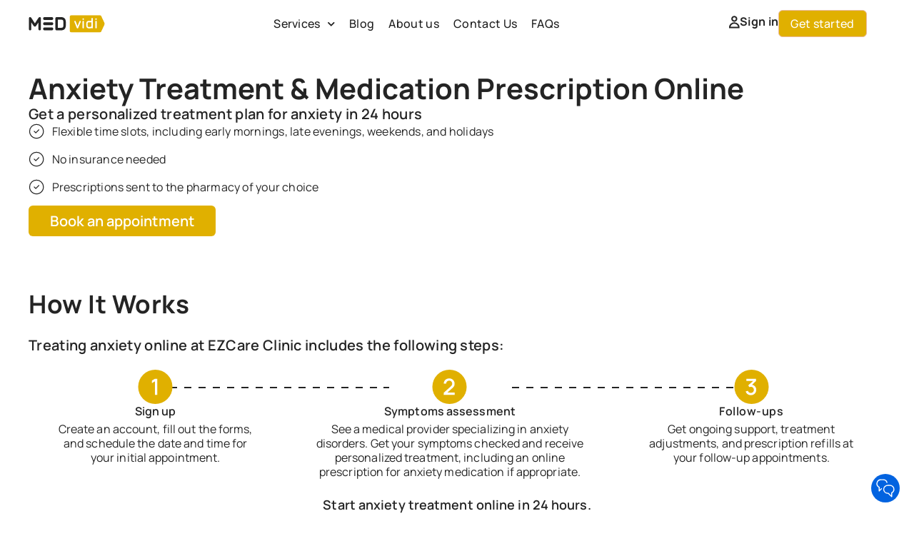

--- FILE ---
content_type: text/html; charset=UTF-8
request_url: https://ezcareclinic.io/services/anxiety-disorder-treatment/
body_size: 35448
content:
<!DOCTYPE html>
<html lang="en-US">
<head>
	<meta charset="UTF-8">
	<meta name="viewport" content="width=device-width, initial-scale=1.0, viewport-fit=cover" />			<title>
			Online Anxiety Treatment and Medication from Telehealth Doctors		</title>
<link data-rocket-prefetch href="https://www.clarity.ms" rel="dns-prefetch">
<link data-rocket-prefetch href="https://www.gstatic.com" rel="dns-prefetch">
<link data-rocket-prefetch href="https://www.googletagmanager.com" rel="dns-prefetch">
<link data-rocket-prefetch href="https://assets.customer.io" rel="dns-prefetch">
<link data-rocket-prefetch href="https://bat.bing.com" rel="dns-prefetch">
<link data-rocket-prefetch href="https://media.twiliocdn.com" rel="dns-prefetch">
<link data-rocket-prefetch href="https://sp-trk.com" rel="dns-prefetch">
<link data-rocket-prefetch href="https://googleads.g.doubleclick.net" rel="dns-prefetch">
<link data-rocket-prefetch href="https://static.legitscript.com" rel="dns-prefetch">
<link data-rocket-prefetch href="https://cdn-4.convertexperiments.com" rel="dns-prefetch"><link rel="preload" data-rocket-preload as="image" href="https://ezcareclinic.io/wp-content/uploads/2024/11/bg-anxiety-1.jpg" fetchpriority="high">
		<meta name='robots' content='index, follow, max-image-preview:large, max-snippet:-1, max-video-preview:-1' />
	<style>img:is([sizes="auto" i], [sizes^="auto," i]) { contain-intrinsic-size: 3000px 1500px }</style>
	
	<!-- This site is optimized with the Yoast SEO Premium plugin v26.4 (Yoast SEO v26.4) - https://yoast.com/wordpress/plugins/seo/ -->
	<meta name="description" content="See an online expert in anxiety treatment through telehealth. Get a personalized treatment plan, including medication prescription if required." />
	<link rel="canonical" href="https://ezcareclinic.io/services/add-adhd-treatment/" />
	<meta property="og:locale" content="en_US" />
	<meta property="og:type" content="article" />
	<meta property="og:title" content="Anxiety Treatment &amp; Medication Prescription Online" />
	<meta property="og:description" content="See an online expert in anxiety treatment through telehealth. Get a personalized treatment plan, including medication prescription if required." />
	<meta property="og:url" content="https://ezcareclinic.io/services/add-adhd-treatment/" />
	<meta property="og:site_name" content="MEDvidi" />
	<meta property="article:publisher" content="https://www.facebook.com/medvidicom" />
	<meta property="article:modified_time" content="2025-05-20T11:23:02+00:00" />
	<meta property="og:image" content="https://ezcareclinic.io/wp-content/uploads/2022/10/Choosing-an-Online-Mental-Health-Clinic.png.webp" />
	<meta property="og:image:width" content="631" />
	<meta property="og:image:height" content="379" />
	<meta property="og:image:type" content="image/webp" />
	<meta name="twitter:card" content="summary_large_image" />
	<meta name="twitter:site" content="@ezcareclinic" />
	<meta name="twitter:label1" content="Est. reading time" />
	<meta name="twitter:data1" content="9 minutes" />
	<script type="application/ld+json" class="yoast-schema-graph">{"@context":"https://schema.org","@graph":[{"@type":"WebPage","@id":"https://ezcareclinic.io/services/anxiety-disorder-treatment/","url":"https://ezcareclinic.io/services/add-adhd-treatment/","name":"Online Anxiety Treatment and Medication from Telehealth Doctors","isPartOf":{"@id":"https://ezcareclinic.io/#website"},"primaryImageOfPage":{"@id":"https://ezcareclinic.io/services/add-adhd-treatment/#primaryimage"},"image":{"@id":"https://ezcareclinic.io/services/add-adhd-treatment/#primaryimage"},"thumbnailUrl":"https://ezcareclinic.io/wp-content/uploads/2024/11/why.png","datePublished":"2024-11-15T15:25:56+00:00","dateModified":"2025-05-20T11:23:02+00:00","description":"See an online expert in anxiety treatment through telehealth. Get a personalized treatment plan, including medication prescription if required.","breadcrumb":{"@id":"https://ezcareclinic.io/services/add-adhd-treatment/#breadcrumb"},"inLanguage":"en-US","potentialAction":[{"@type":"ReadAction","target":["https://ezcareclinic.io/services/add-adhd-treatment/"]}]},{"@type":"ImageObject","inLanguage":"en-US","@id":"https://ezcareclinic.io/services/add-adhd-treatment/#primaryimage","url":"https://ezcareclinic.io/wp-content/uploads/2024/11/why.png","contentUrl":"https://ezcareclinic.io/wp-content/uploads/2024/11/why.png","width":741,"height":735},{"@type":"BreadcrumbList","@id":"https://ezcareclinic.io/services/add-adhd-treatment/#breadcrumb","itemListElement":[{"@type":"ListItem","position":1,"name":"Home","item":"https://ezcareclinic.io/"},{"@type":"ListItem","position":2,"name":"Anxiety Treatment &amp; Medication Prescription Online"}]},{"@type":"WebSite","@id":"https://ezcareclinic.io/#website","url":"https://ezcareclinic.io/","name":"MEDvidi","description":"","publisher":{"@id":"https://ezcareclinic.io/#organization"},"potentialAction":[{"@type":"SearchAction","target":{"@type":"EntryPoint","urlTemplate":"https://ezcareclinic.io/?s={search_term_string}"},"query-input":{"@type":"PropertyValueSpecification","valueRequired":true,"valueName":"search_term_string"}}],"inLanguage":"en-US"},{"@type":"Organization","@id":"https://ezcareclinic.io/#organization","name":"MEDvidi","url":"https://ezcareclinic.io/","logo":{"@type":"ImageObject","inLanguage":"en-US","@id":"https://ezcareclinic.io/#/schema/logo/image/","url":"https://ezcareclinic.io/wp-content/uploads/2024/11/MEDvidi.svg","contentUrl":"https://ezcareclinic.io/wp-content/uploads/2024/11/MEDvidi.svg","width":171,"height":40,"caption":"MEDvidi"},"image":{"@id":"https://ezcareclinic.io/#/schema/logo/image/"},"sameAs":["https://www.facebook.com/medvidicom","https://x.com/ezcareclinic","https://www.instagram.com/ezcaremedicalclinic/","https://www.pinterest.com/ezcareclinic/","https://www.youtube.com/channel/UCHcai9Pyt8ykTkJpPECOQmA/"]}]}</script>
	<!-- / Yoast SEO Premium plugin. -->


<style id='wp-emoji-styles-inline-css' type='text/css'>

	img.wp-smiley, img.emoji {
		display: inline !important;
		border: none !important;
		box-shadow: none !important;
		height: 1em !important;
		width: 1em !important;
		margin: 0 0.07em !important;
		vertical-align: -0.1em !important;
		background: none !important;
		padding: 0 !important;
	}
</style>
<style id='safe-svg-svg-icon-style-inline-css' type='text/css'>
.safe-svg-cover{text-align:center}.safe-svg-cover .safe-svg-inside{display:inline-block;max-width:100%}.safe-svg-cover svg{fill:currentColor;height:100%;max-height:100%;max-width:100%;width:100%}

</style>
<link rel='stylesheet' id='ezcareclinic-button-css' href='https://ezcareclinic.io/wp-content/themes/ezcareclinic/assets/css/blocks/button.min.css?ver=6.8.3' type='text/css' media='all' />
<link rel='stylesheet' id='ezcareclinic-file-css' href='https://ezcareclinic.io/wp-content/themes/ezcareclinic/assets/css/blocks/file.min.css?ver=6.8.3' type='text/css' media='all' />
<link rel='stylesheet' id='ezcareclinic-latest-comments-css' href='https://ezcareclinic.io/wp-content/themes/ezcareclinic/assets/css/blocks/latest-comments.min.css?ver=6.8.3' type='text/css' media='all' />
<link rel='stylesheet' id='ezcareclinic-latest-posts-css' href='https://ezcareclinic.io/wp-content/themes/ezcareclinic/assets/css/blocks/latest-posts.min.css?ver=6.8.3' type='text/css' media='all' />
<link rel='stylesheet' id='ezcareclinic-post-title-css' href='https://ezcareclinic.io/wp-content/themes/ezcareclinic/assets/css/blocks/post-title.min.css?ver=6.8.3' type='text/css' media='all' />
<link rel='stylesheet' id='ezcareclinic-quote-css' href='https://ezcareclinic.io/wp-content/themes/ezcareclinic/assets/css/blocks/quote.min.css?ver=6.8.3' type='text/css' media='all' />
<link rel='stylesheet' id='ezcareclinic-search-css' href='https://ezcareclinic.io/wp-content/themes/ezcareclinic/assets/css/blocks/search.min.css?ver=6.8.3' type='text/css' media='all' />
<style id='global-styles-inline-css' type='text/css'>
:root{--wp--preset--aspect-ratio--square: 1;--wp--preset--aspect-ratio--4-3: 4/3;--wp--preset--aspect-ratio--3-4: 3/4;--wp--preset--aspect-ratio--3-2: 3/2;--wp--preset--aspect-ratio--2-3: 2/3;--wp--preset--aspect-ratio--16-9: 16/9;--wp--preset--aspect-ratio--9-16: 9/16;--wp--preset--color--black: #000000;--wp--preset--color--cyan-bluish-gray: #abb8c3;--wp--preset--color--white: #ffffff;--wp--preset--color--pale-pink: #f78da7;--wp--preset--color--vivid-red: #cf2e2e;--wp--preset--color--luminous-vivid-orange: #ff6900;--wp--preset--color--luminous-vivid-amber: #fcb900;--wp--preset--color--light-green-cyan: #7bdcb5;--wp--preset--color--vivid-green-cyan: #00d084;--wp--preset--color--pale-cyan-blue: #8ed1fc;--wp--preset--color--vivid-cyan-blue: #0693e3;--wp--preset--color--vivid-purple: #9b51e0;--wp--preset--color--background: #fff;--wp--preset--color--foreground: #222;--wp--preset--color--primary: #0cb8b6;--wp--preset--color--secondary: #444;--wp--preset--color--transparent: transparent;--wp--preset--gradient--vivid-cyan-blue-to-vivid-purple: linear-gradient(135deg,rgba(6,147,227,1) 0%,rgb(155,81,224) 100%);--wp--preset--gradient--light-green-cyan-to-vivid-green-cyan: linear-gradient(135deg,rgb(122,220,180) 0%,rgb(0,208,130) 100%);--wp--preset--gradient--luminous-vivid-amber-to-luminous-vivid-orange: linear-gradient(135deg,rgba(252,185,0,1) 0%,rgba(255,105,0,1) 100%);--wp--preset--gradient--luminous-vivid-orange-to-vivid-red: linear-gradient(135deg,rgba(255,105,0,1) 0%,rgb(207,46,46) 100%);--wp--preset--gradient--very-light-gray-to-cyan-bluish-gray: linear-gradient(135deg,rgb(238,238,238) 0%,rgb(169,184,195) 100%);--wp--preset--gradient--cool-to-warm-spectrum: linear-gradient(135deg,rgb(74,234,220) 0%,rgb(151,120,209) 20%,rgb(207,42,186) 40%,rgb(238,44,130) 60%,rgb(251,105,98) 80%,rgb(254,248,76) 100%);--wp--preset--gradient--blush-light-purple: linear-gradient(135deg,rgb(255,206,236) 0%,rgb(152,150,240) 100%);--wp--preset--gradient--blush-bordeaux: linear-gradient(135deg,rgb(254,205,165) 0%,rgb(254,45,45) 50%,rgb(107,0,62) 100%);--wp--preset--gradient--luminous-dusk: linear-gradient(135deg,rgb(255,203,112) 0%,rgb(199,81,192) 50%,rgb(65,88,208) 100%);--wp--preset--gradient--pale-ocean: linear-gradient(135deg,rgb(255,245,203) 0%,rgb(182,227,212) 50%,rgb(51,167,181) 100%);--wp--preset--gradient--electric-grass: linear-gradient(135deg,rgb(202,248,128) 0%,rgb(113,206,126) 100%);--wp--preset--gradient--midnight: linear-gradient(135deg,rgb(2,3,129) 0%,rgb(40,116,252) 100%);--wp--preset--gradient--d-transparent-primary: linear-gradient(to bottom right,transparent 49.9%,#5093d4 50%);--wp--preset--gradient--d-primary-transparent: linear-gradient(to bottom right, #5093d4 49.9%, transparent 50%);--wp--preset--gradient--d-white-primary: linear-gradient(to bottom right,#fff 49.9%,#5093d4 50%);--wp--preset--gradient--d-primary-white: linear-gradient(to bottom right,#5093d4 49.9%,#fff 50%);--wp--preset--gradient--h-primary-white: linear-gradient(#5093d4 49.9%,#fff 50%);--wp--preset--gradient--h-white-primary: linear-gradient(#fff 49.9%,#5093d4 50%);--wp--preset--gradient--v-primary-white: linear-gradient(to right, #5093d4 49.9%,#fff 50%);--wp--preset--gradient--v-white-primary: linear-gradient(to right, #fff 49.9%,#5093d4 50%);--wp--preset--font-size--small: 0.8125rem;--wp--preset--font-size--medium: 1rem;--wp--preset--font-size--large: 1.5625rem;--wp--preset--font-size--x-large: 3rem;--wp--preset--font-size--extra-small: 0.6875rem;--wp--preset--font-size--xx-large: 3.75rem;--wp--preset--font-family--montserrat: "montserrat", serif;--wp--preset--spacing--20: 0.44rem;--wp--preset--spacing--30: 0.67rem;--wp--preset--spacing--40: 1rem;--wp--preset--spacing--50: 1.5rem;--wp--preset--spacing--60: 2.25rem;--wp--preset--spacing--70: 3.38rem;--wp--preset--spacing--80: 5.06rem;--wp--preset--shadow--natural: 6px 6px 9px rgba(0, 0, 0, 0.2);--wp--preset--shadow--deep: 12px 12px 50px rgba(0, 0, 0, 0.4);--wp--preset--shadow--sharp: 6px 6px 0px rgba(0, 0, 0, 0.2);--wp--preset--shadow--outlined: 6px 6px 0px -3px rgba(255, 255, 255, 1), 6px 6px rgba(0, 0, 0, 1);--wp--preset--shadow--crisp: 6px 6px 0px rgba(0, 0, 0, 1);--wp--custom--h-spacing: 0rem;--wp--custom--v-spacing: 1.25rem;--wp--custom--text-shadow: 0 2px 8px rgba(0, 0, 0, 0.9);--wp--custom--button-shadow: 8px 15px 26px 0px rgb(12 184 182 / 25%);--wp--custom--small-button-shadow: 0 1px 1px 0 rgba(0, 0, 0, 0.2);--wp--custom--button-highlight: 0 0 0 #fff;--wp--custom--button-border-color: rgba(0, 0, 0, 0.05);--wp--custom--button-border-radius: 4px;--wp--custom--button-padding: .3rem 1rem;}.wp-block-site-title{--wp--preset--font-size--extra-small: 0.6875rem;--wp--preset--font-size--small: 0.8125rem;--wp--preset--font-size--medium: 1rem;--wp--preset--font-size--large: 1.5625rem;--wp--preset--font-size--x-large: 3rem;--wp--preset--font-size--xx-large: 60px;--wp--preset--font-family--montserrat: "montserrat", serif;}.wp-block-query-title{--wp--preset--font-size--extra-small: 0.6875rem;--wp--preset--font-size--small: 0.8125rem;--wp--preset--font-size--medium: 1rem;--wp--preset--font-size--large: 1.5625rem;--wp--preset--font-size--x-large: 3rem;--wp--preset--font-size--xx-large: 60px;--wp--preset--font-family--montserrat: "montserrat", serif;}.wp-block-post-title{--wp--preset--font-size--extra-small: 0.6875rem;--wp--preset--font-size--small: 0.8125rem;--wp--preset--font-size--medium: 1rem;--wp--preset--font-size--large: 1.5625rem;--wp--preset--font-size--x-large: 3rem;--wp--preset--font-size--xx-large: 60px;--wp--preset--font-family--montserrat: "montserrat", serif;}.wp-block-heading{--wp--preset--font-size--extra-small: 0.6875rem;--wp--preset--font-size--small: 0.8125rem;--wp--preset--font-size--medium: 1rem;--wp--preset--font-size--large: 1.5625rem;--wp--preset--font-size--x-large: 3rem;--wp--preset--font-size--xx-large: 60px;}.wp-block-navigation{--wp--preset--font-family--montserrat: "montserrat", serif;}:root { --wp--style--global--content-size: 1160px;--wp--style--global--wide-size: 1200px; }:where(body) { margin: 0; }.wp-site-blocks > .alignleft { float: left; margin-right: 2em; }.wp-site-blocks > .alignright { float: right; margin-left: 2em; }.wp-site-blocks > .aligncenter { justify-content: center; margin-left: auto; margin-right: auto; }:where(.wp-site-blocks) > * { margin-block-start: var(--wp--custom--v-spacing); margin-block-end: 0; }:where(.wp-site-blocks) > :first-child { margin-block-start: 0; }:where(.wp-site-blocks) > :last-child { margin-block-end: 0; }:root { --wp--style--block-gap: var(--wp--custom--v-spacing); }:root :where(.is-layout-flow) > :first-child{margin-block-start: 0;}:root :where(.is-layout-flow) > :last-child{margin-block-end: 0;}:root :where(.is-layout-flow) > *{margin-block-start: var(--wp--custom--v-spacing);margin-block-end: 0;}:root :where(.is-layout-constrained) > :first-child{margin-block-start: 0;}:root :where(.is-layout-constrained) > :last-child{margin-block-end: 0;}:root :where(.is-layout-constrained) > *{margin-block-start: var(--wp--custom--v-spacing);margin-block-end: 0;}:root :where(.is-layout-flex){gap: var(--wp--custom--v-spacing);}:root :where(.is-layout-grid){gap: var(--wp--custom--v-spacing);}.is-layout-flow > .alignleft{float: left;margin-inline-start: 0;margin-inline-end: 2em;}.is-layout-flow > .alignright{float: right;margin-inline-start: 2em;margin-inline-end: 0;}.is-layout-flow > .aligncenter{margin-left: auto !important;margin-right: auto !important;}.is-layout-constrained > .alignleft{float: left;margin-inline-start: 0;margin-inline-end: 2em;}.is-layout-constrained > .alignright{float: right;margin-inline-start: 2em;margin-inline-end: 0;}.is-layout-constrained > .aligncenter{margin-left: auto !important;margin-right: auto !important;}.is-layout-constrained > :where(:not(.alignleft):not(.alignright):not(.alignfull)){max-width: var(--wp--style--global--content-size);margin-left: auto !important;margin-right: auto !important;}.is-layout-constrained > .alignwide{max-width: var(--wp--style--global--wide-size);}body .is-layout-flex{display: flex;}.is-layout-flex{flex-wrap: wrap;align-items: center;}.is-layout-flex > :is(*, div){margin: 0;}body .is-layout-grid{display: grid;}.is-layout-grid > :is(*, div){margin: 0;}body{background-color: var(--wp--preset--color--background);color: var(--wp--preset--color--foreground);font-family: var(--wp--preset--font-family--montserrat);font-size: var(--wp--preset--font-size--medium);line-height: 1.5;margin-top: 0rem;margin-right: 0rem;margin-bottom: 0rem;margin-left: 0rem;padding-top: 0px;padding-right: 0px;padding-bottom: 0px;padding-left: 0px;}a:where(:not(.wp-element-button)){color: var(--wp--preset--color--foreground);text-decoration: underline;}:root :where(.wp-element-button, .wp-block-button__link){background-color: #32373c;border-width: 0;color: #fff;font-family: inherit;font-size: inherit;line-height: inherit;padding: calc(0.667em + 2px) calc(1.333em + 2px);text-decoration: none;}.has-black-color{color: var(--wp--preset--color--black) !important;}.has-cyan-bluish-gray-color{color: var(--wp--preset--color--cyan-bluish-gray) !important;}.has-white-color{color: var(--wp--preset--color--white) !important;}.has-pale-pink-color{color: var(--wp--preset--color--pale-pink) !important;}.has-vivid-red-color{color: var(--wp--preset--color--vivid-red) !important;}.has-luminous-vivid-orange-color{color: var(--wp--preset--color--luminous-vivid-orange) !important;}.has-luminous-vivid-amber-color{color: var(--wp--preset--color--luminous-vivid-amber) !important;}.has-light-green-cyan-color{color: var(--wp--preset--color--light-green-cyan) !important;}.has-vivid-green-cyan-color{color: var(--wp--preset--color--vivid-green-cyan) !important;}.has-pale-cyan-blue-color{color: var(--wp--preset--color--pale-cyan-blue) !important;}.has-vivid-cyan-blue-color{color: var(--wp--preset--color--vivid-cyan-blue) !important;}.has-vivid-purple-color{color: var(--wp--preset--color--vivid-purple) !important;}.has-background-color{color: var(--wp--preset--color--background) !important;}.has-foreground-color{color: var(--wp--preset--color--foreground) !important;}.has-primary-color{color: var(--wp--preset--color--primary) !important;}.has-secondary-color{color: var(--wp--preset--color--secondary) !important;}.has-transparent-color{color: var(--wp--preset--color--transparent) !important;}.has-black-background-color{background-color: var(--wp--preset--color--black) !important;}.has-cyan-bluish-gray-background-color{background-color: var(--wp--preset--color--cyan-bluish-gray) !important;}.has-white-background-color{background-color: var(--wp--preset--color--white) !important;}.has-pale-pink-background-color{background-color: var(--wp--preset--color--pale-pink) !important;}.has-vivid-red-background-color{background-color: var(--wp--preset--color--vivid-red) !important;}.has-luminous-vivid-orange-background-color{background-color: var(--wp--preset--color--luminous-vivid-orange) !important;}.has-luminous-vivid-amber-background-color{background-color: var(--wp--preset--color--luminous-vivid-amber) !important;}.has-light-green-cyan-background-color{background-color: var(--wp--preset--color--light-green-cyan) !important;}.has-vivid-green-cyan-background-color{background-color: var(--wp--preset--color--vivid-green-cyan) !important;}.has-pale-cyan-blue-background-color{background-color: var(--wp--preset--color--pale-cyan-blue) !important;}.has-vivid-cyan-blue-background-color{background-color: var(--wp--preset--color--vivid-cyan-blue) !important;}.has-vivid-purple-background-color{background-color: var(--wp--preset--color--vivid-purple) !important;}.has-background-background-color{background-color: var(--wp--preset--color--background) !important;}.has-foreground-background-color{background-color: var(--wp--preset--color--foreground) !important;}.has-primary-background-color{background-color: var(--wp--preset--color--primary) !important;}.has-secondary-background-color{background-color: var(--wp--preset--color--secondary) !important;}.has-transparent-background-color{background-color: var(--wp--preset--color--transparent) !important;}.has-black-border-color{border-color: var(--wp--preset--color--black) !important;}.has-cyan-bluish-gray-border-color{border-color: var(--wp--preset--color--cyan-bluish-gray) !important;}.has-white-border-color{border-color: var(--wp--preset--color--white) !important;}.has-pale-pink-border-color{border-color: var(--wp--preset--color--pale-pink) !important;}.has-vivid-red-border-color{border-color: var(--wp--preset--color--vivid-red) !important;}.has-luminous-vivid-orange-border-color{border-color: var(--wp--preset--color--luminous-vivid-orange) !important;}.has-luminous-vivid-amber-border-color{border-color: var(--wp--preset--color--luminous-vivid-amber) !important;}.has-light-green-cyan-border-color{border-color: var(--wp--preset--color--light-green-cyan) !important;}.has-vivid-green-cyan-border-color{border-color: var(--wp--preset--color--vivid-green-cyan) !important;}.has-pale-cyan-blue-border-color{border-color: var(--wp--preset--color--pale-cyan-blue) !important;}.has-vivid-cyan-blue-border-color{border-color: var(--wp--preset--color--vivid-cyan-blue) !important;}.has-vivid-purple-border-color{border-color: var(--wp--preset--color--vivid-purple) !important;}.has-background-border-color{border-color: var(--wp--preset--color--background) !important;}.has-foreground-border-color{border-color: var(--wp--preset--color--foreground) !important;}.has-primary-border-color{border-color: var(--wp--preset--color--primary) !important;}.has-secondary-border-color{border-color: var(--wp--preset--color--secondary) !important;}.has-transparent-border-color{border-color: var(--wp--preset--color--transparent) !important;}.has-vivid-cyan-blue-to-vivid-purple-gradient-background{background: var(--wp--preset--gradient--vivid-cyan-blue-to-vivid-purple) !important;}.has-light-green-cyan-to-vivid-green-cyan-gradient-background{background: var(--wp--preset--gradient--light-green-cyan-to-vivid-green-cyan) !important;}.has-luminous-vivid-amber-to-luminous-vivid-orange-gradient-background{background: var(--wp--preset--gradient--luminous-vivid-amber-to-luminous-vivid-orange) !important;}.has-luminous-vivid-orange-to-vivid-red-gradient-background{background: var(--wp--preset--gradient--luminous-vivid-orange-to-vivid-red) !important;}.has-very-light-gray-to-cyan-bluish-gray-gradient-background{background: var(--wp--preset--gradient--very-light-gray-to-cyan-bluish-gray) !important;}.has-cool-to-warm-spectrum-gradient-background{background: var(--wp--preset--gradient--cool-to-warm-spectrum) !important;}.has-blush-light-purple-gradient-background{background: var(--wp--preset--gradient--blush-light-purple) !important;}.has-blush-bordeaux-gradient-background{background: var(--wp--preset--gradient--blush-bordeaux) !important;}.has-luminous-dusk-gradient-background{background: var(--wp--preset--gradient--luminous-dusk) !important;}.has-pale-ocean-gradient-background{background: var(--wp--preset--gradient--pale-ocean) !important;}.has-electric-grass-gradient-background{background: var(--wp--preset--gradient--electric-grass) !important;}.has-midnight-gradient-background{background: var(--wp--preset--gradient--midnight) !important;}.has-d-transparent-primary-gradient-background{background: var(--wp--preset--gradient--d-transparent-primary) !important;}.has-d-primary-transparent-gradient-background{background: var(--wp--preset--gradient--d-primary-transparent) !important;}.has-d-white-primary-gradient-background{background: var(--wp--preset--gradient--d-white-primary) !important;}.has-d-primary-white-gradient-background{background: var(--wp--preset--gradient--d-primary-white) !important;}.has-h-primary-white-gradient-background{background: var(--wp--preset--gradient--h-primary-white) !important;}.has-h-white-primary-gradient-background{background: var(--wp--preset--gradient--h-white-primary) !important;}.has-v-primary-white-gradient-background{background: var(--wp--preset--gradient--v-primary-white) !important;}.has-v-white-primary-gradient-background{background: var(--wp--preset--gradient--v-white-primary) !important;}.has-small-font-size{font-size: var(--wp--preset--font-size--small) !important;}.has-medium-font-size{font-size: var(--wp--preset--font-size--medium) !important;}.has-large-font-size{font-size: var(--wp--preset--font-size--large) !important;}.has-x-large-font-size{font-size: var(--wp--preset--font-size--x-large) !important;}.has-extra-small-font-size{font-size: var(--wp--preset--font-size--extra-small) !important;}.has-xx-large-font-size{font-size: var(--wp--preset--font-size--xx-large) !important;}.has-montserrat-font-family{font-family: var(--wp--preset--font-family--montserrat) !important;}.wp-block-site-title.has-extra-small-font-size{font-size: var(--wp--preset--font-size--extra-small) !important;}.wp-block-site-title.has-small-font-size{font-size: var(--wp--preset--font-size--small) !important;}.wp-block-site-title.has-medium-font-size{font-size: var(--wp--preset--font-size--medium) !important;}.wp-block-site-title.has-large-font-size{font-size: var(--wp--preset--font-size--large) !important;}.wp-block-site-title.has-x-large-font-size{font-size: var(--wp--preset--font-size--x-large) !important;}.wp-block-site-title.has-xx-large-font-size{font-size: var(--wp--preset--font-size--xx-large) !important;}.wp-block-site-title.has-montserrat-font-family{font-family: var(--wp--preset--font-family--montserrat) !important;}.wp-block-query-title.has-extra-small-font-size{font-size: var(--wp--preset--font-size--extra-small) !important;}.wp-block-query-title.has-small-font-size{font-size: var(--wp--preset--font-size--small) !important;}.wp-block-query-title.has-medium-font-size{font-size: var(--wp--preset--font-size--medium) !important;}.wp-block-query-title.has-large-font-size{font-size: var(--wp--preset--font-size--large) !important;}.wp-block-query-title.has-x-large-font-size{font-size: var(--wp--preset--font-size--x-large) !important;}.wp-block-query-title.has-xx-large-font-size{font-size: var(--wp--preset--font-size--xx-large) !important;}.wp-block-query-title.has-montserrat-font-family{font-family: var(--wp--preset--font-family--montserrat) !important;}.wp-block-post-title.has-extra-small-font-size{font-size: var(--wp--preset--font-size--extra-small) !important;}.wp-block-post-title.has-small-font-size{font-size: var(--wp--preset--font-size--small) !important;}.wp-block-post-title.has-medium-font-size{font-size: var(--wp--preset--font-size--medium) !important;}.wp-block-post-title.has-large-font-size{font-size: var(--wp--preset--font-size--large) !important;}.wp-block-post-title.has-x-large-font-size{font-size: var(--wp--preset--font-size--x-large) !important;}.wp-block-post-title.has-xx-large-font-size{font-size: var(--wp--preset--font-size--xx-large) !important;}.wp-block-post-title.has-montserrat-font-family{font-family: var(--wp--preset--font-family--montserrat) !important;}.wp-block-heading.has-extra-small-font-size{font-size: var(--wp--preset--font-size--extra-small) !important;}.wp-block-heading.has-small-font-size{font-size: var(--wp--preset--font-size--small) !important;}.wp-block-heading.has-medium-font-size{font-size: var(--wp--preset--font-size--medium) !important;}.wp-block-heading.has-large-font-size{font-size: var(--wp--preset--font-size--large) !important;}.wp-block-heading.has-x-large-font-size{font-size: var(--wp--preset--font-size--x-large) !important;}.wp-block-heading.has-xx-large-font-size{font-size: var(--wp--preset--font-size--xx-large) !important;}.wp-block-navigation.has-montserrat-font-family{font-family: var(--wp--preset--font-family--montserrat) !important;}
:root :where(.wp-block-button .wp-block-button__link){background-color: var(--wp--preset--color--primary);border-radius: 6px;border-color: var(--wp--custom--button-border-color);border-width: 2px;border-style: solid;color: var(--wp--preset--color--background);font-size: calc(var(--wp--preset--font-size--medium) + 2px);font-weight: 700;padding-top: 0.3rem;padding-right: 1rem;padding-bottom: 0.3rem;padding-left: 1rem;text-transform: uppercase;}
:root :where(.wp-block-pullquote){font-size: 1.5em;line-height: 1.6;}
:root :where(.wp-block-code){color: var(--wp--preset--color--foreground);}
:root :where(.wp-block-post-navigation-link){margin-top: calc(var(--wp--custom--v-spacing) * 3);margin-bottom: var(--wp--custom--v-spacing);}
:root :where(.wp-block-query-pagination){margin-top: calc(var(--wp--custom--v-spacing) * 3) !important;}
:root :where(.wp-block-post-author){color: var(--wp--preset--color--primary);font-size: var(--wp--preset--font-size--extra-small);}
:root :where(.wp-block-post-author a:where(:not(.wp-element-button))){color: var(--wp--preset--color--primary);}
:root :where(.wp-block-post-date){color: var(--wp--preset--color--primary);font-size: var(--wp--preset--font-size--extra-small);}
:root :where(.wp-block-post-date a:where(:not(.wp-element-button))){color: var(--wp--preset--color--primary);}
:root :where(.wp-block-post-terms){color: var(--wp--preset--color--primary);font-size: var(--wp--preset--font-size--extra-small);}
:root :where(.wp-block-post-terms a:where(:not(.wp-element-button))){color: var(--wp--preset--color--primary);}
:root :where(.wp-block-latest-comments){padding-left: 0px;}
</style>
<link data-minify="1" rel='stylesheet' id='ezcareclinic-style-css' href='https://ezcareclinic.io/wp-content/cache/min/1/wp-content/themes/ezcareclinic/style.css?ver=1768397648' type='text/css' media='all' />
<link rel='stylesheet' id='ezcareclinic-shared-styles-css' href='https://ezcareclinic.io/wp-content/themes/ezcareclinic/assets/css/style-shared.min.css?ver=1.0.0' type='text/css' media='all' />
<link rel='stylesheet' id='elementor-frontend-css' href='https://ezcareclinic.io/wp-content/uploads/elementor/css/custom-frontend.min.css?ver=1764789540' type='text/css' media='all' />
<link rel='stylesheet' id='widget-image-css' href='https://ezcareclinic.io/wp-content/plugins/elementor/assets/css/widget-image.min.css?ver=3.33.2' type='text/css' media='all' />
<link rel='stylesheet' id='widget-nav-menu-css' href='https://ezcareclinic.io/wp-content/uploads/elementor/css/custom-pro-widget-nav-menu.min.css?ver=1764789541' type='text/css' media='all' />
<link rel='stylesheet' id='e-sticky-css' href='https://ezcareclinic.io/wp-content/plugins/elementor-pro/assets/css/modules/sticky.min.css?ver=3.33.1' type='text/css' media='all' />
<link rel='stylesheet' id='widget-icon-list-css' href='https://ezcareclinic.io/wp-content/uploads/elementor/css/custom-widget-icon-list.min.css?ver=1764789540' type='text/css' media='all' />
<link rel='stylesheet' id='widget-heading-css' href='https://ezcareclinic.io/wp-content/plugins/elementor/assets/css/widget-heading.min.css?ver=3.33.2' type='text/css' media='all' />
<link rel='stylesheet' id='widget-social-icons-css' href='https://ezcareclinic.io/wp-content/plugins/elementor/assets/css/widget-social-icons.min.css?ver=3.33.2' type='text/css' media='all' />
<link rel='stylesheet' id='e-apple-webkit-css' href='https://ezcareclinic.io/wp-content/uploads/elementor/css/custom-apple-webkit.min.css?ver=1764789540' type='text/css' media='all' />
<link data-minify="1" rel='stylesheet' id='elementor-icons-css' href='https://ezcareclinic.io/wp-content/cache/min/1/wp-content/plugins/elementor/assets/lib/eicons/css/elementor-icons.min.css?ver=1768397648' type='text/css' media='all' />
<link rel='stylesheet' id='elementor-post-27578-css' href='https://ezcareclinic.io/wp-content/cache/background-css/1/ezcareclinic.io/wp-content/uploads/elementor/css/post-27578.css?ver=1764789541&wpr_t=1768373293' type='text/css' media='all' />
<link data-minify="1" rel='stylesheet' id='font-awesome-5-all-css' href='https://ezcareclinic.io/wp-content/cache/min/1/wp-content/plugins/elementor/assets/lib/font-awesome/css/all.min.css?ver=1768397648' type='text/css' media='all' />
<link rel='stylesheet' id='font-awesome-4-shim-css' href='https://ezcareclinic.io/wp-content/plugins/elementor/assets/lib/font-awesome/css/v4-shims.min.css?ver=3.33.2' type='text/css' media='all' />
<link rel='stylesheet' id='widget-icon-box-css' href='https://ezcareclinic.io/wp-content/uploads/elementor/css/custom-widget-icon-box.min.css?ver=1764789540' type='text/css' media='all' />
<link rel='stylesheet' id='widget-divider-css' href='https://ezcareclinic.io/wp-content/plugins/elementor/assets/css/widget-divider.min.css?ver=3.33.2' type='text/css' media='all' />
<link data-minify="1" rel='stylesheet' id='swiper-css' href='https://ezcareclinic.io/wp-content/cache/min/1/wp-content/plugins/elementor/assets/lib/swiper/v8/css/swiper.min.css?ver=1768397650' type='text/css' media='all' />
<link rel='stylesheet' id='e-swiper-css' href='https://ezcareclinic.io/wp-content/plugins/elementor/assets/css/conditionals/e-swiper.min.css?ver=3.33.2' type='text/css' media='all' />
<link rel='stylesheet' id='widget-testimonial-carousel-css' href='https://ezcareclinic.io/wp-content/uploads/elementor/css/custom-pro-widget-testimonial-carousel.min.css?ver=3.33.1' type='text/css' media='all' />
<link rel='stylesheet' id='widget-carousel-module-base-css' href='https://ezcareclinic.io/wp-content/plugins/elementor-pro/assets/css/widget-carousel-module-base.min.css?ver=3.33.1' type='text/css' media='all' />
<link rel='stylesheet' id='widget-accordion-css' href='https://ezcareclinic.io/wp-content/uploads/elementor/css/custom-widget-accordion.min.css?ver=1764789540' type='text/css' media='all' />
<link rel='stylesheet' id='elementor-post-121381-css' href='https://ezcareclinic.io/wp-content/cache/background-css/1/ezcareclinic.io/wp-content/uploads/elementor/css/post-121381.css?ver=1764790996&wpr_t=1768373293' type='text/css' media='all' />
<link rel='stylesheet' id='elementor-post-122192-css' href='https://ezcareclinic.io/wp-content/cache/background-css/1/ezcareclinic.io/wp-content/uploads/elementor/css/post-122192.css?ver=1764789541&wpr_t=1768373293' type='text/css' media='all' />
<link rel='stylesheet' id='elementor-post-64439-css' href='https://ezcareclinic.io/wp-content/uploads/elementor/css/post-64439.css?ver=1764789541' type='text/css' media='all' />
<link rel='stylesheet' id='eael-general-css' href='https://ezcareclinic.io/wp-content/plugins/essential-addons-for-elementor-lite/assets/front-end/css/view/general.min.css?ver=6.5.2' type='text/css' media='all' />
<link data-minify="1" rel='stylesheet' id='elementor-gf-local-manrope-css' href='https://ezcareclinic.io/wp-content/cache/min/1/wp-content/uploads/elementor/google-fonts/css/manrope.css?ver=1768397648' type='text/css' media='all' />
<link data-minify="1" rel='stylesheet' id='elementor-gf-local-inter-css' href='https://ezcareclinic.io/wp-content/cache/min/1/wp-content/uploads/elementor/google-fonts/css/inter.css?ver=1768397648' type='text/css' media='all' />
<link data-minify="1" rel='stylesheet' id='elementor-gf-local-ubuntu-css' href='https://ezcareclinic.io/wp-content/cache/min/1/wp-content/uploads/elementor/google-fonts/css/ubuntu.css?ver=1768397648' type='text/css' media='all' />
<link rel='stylesheet' id='elementor-icons-shared-0-css' href='https://ezcareclinic.io/wp-content/plugins/elementor/assets/lib/font-awesome/css/fontawesome.min.css?ver=5.15.3' type='text/css' media='all' />
<link data-minify="1" rel='stylesheet' id='elementor-icons-fa-solid-css' href='https://ezcareclinic.io/wp-content/cache/min/1/wp-content/plugins/elementor/assets/lib/font-awesome/css/solid.min.css?ver=1768397648' type='text/css' media='all' />
<link data-minify="1" rel='stylesheet' id='elementor-icons-fa-brands-css' href='https://ezcareclinic.io/wp-content/cache/min/1/wp-content/plugins/elementor/assets/lib/font-awesome/css/brands.min.css?ver=1768397648' type='text/css' media='all' />
<script type="text/javascript" src="https://ezcareclinic.io/wp-includes/js/jquery/jquery.min.js?ver=3.7.1" id="jquery-core-js"></script>
<script type="text/javascript" src="https://ezcareclinic.io/wp-includes/js/jquery/jquery-migrate.min.js?ver=3.4.1" id="jquery-migrate-js"></script>
<script type="text/javascript" src="https://ezcareclinic.io/wp-content/plugins/elementor/assets/lib/font-awesome/js/v4-shims.min.js?ver=3.33.2" id="font-awesome-4-shim-js" data-rocket-defer defer></script>
<link rel="https://api.w.org/" href="https://ezcareclinic.io/wp-json/" /><link rel="alternate" title="JSON" type="application/json" href="https://ezcareclinic.io/wp-json/wp/v2/pages/121381" /><link rel="EditURI" type="application/rsd+xml" title="RSD" href="https://ezcareclinic.io/xmlrpc.php?rsd" />
<meta name="generator" content="WordPress 6.8.3" />
<link rel='shortlink' href='https://ezcareclinic.io/?p=121381' />
<link rel="alternate" title="oEmbed (JSON)" type="application/json+oembed" href="https://ezcareclinic.io/wp-json/oembed/1.0/embed?url=https%3A%2F%2Fezcareclinic.io%2Fservices%2Fanxiety-disorder-treatment%2F" />
<link rel="alternate" title="oEmbed (XML)" type="text/xml+oembed" href="https://ezcareclinic.io/wp-json/oembed/1.0/embed?url=https%3A%2F%2Fezcareclinic.io%2Fservices%2Fanxiety-disorder-treatment%2F&#038;format=xml" />
<meta name="generator" content="Elementor 3.33.2; features: additional_custom_breakpoints; settings: css_print_method-external, google_font-enabled, font_display-auto">
<!-- Google Tag Manager -->
<script>(function(w,d,s,l,i){w[l]=w[l]||[];w[l].push({'gtm.start':
new Date().getTime(),event:'gtm.js'});var f=d.getElementsByTagName(s)[0],
j=d.createElement(s),dl=l!='dataLayer'?'&l='+l:'';j.async=true;j.src=
'https://www.googletagmanager.com/gtm.js?id='+i+dl;f.parentNode.insertBefore(j,f);
})(window,document,'script','dataLayer','GTM-5G78WWS');</script>
<!-- End Google Tag Manager -->
<script type="application/ld+json">
        {
            "@context": "https://schema.org",
            "@type": "LocalBusiness",
            "name": "EZCare Medical Clinic",
            "image": "https://ezcareclinic.io/wp-content/uploads/2023/05/logo.svg",
            "@id": "",
            "url": "https://ezcareclinic.io/",
            "telephone": "(415) 966-0848",
            "priceRange": "5",
            "address": {
                "@type": "PostalAddress",
                "streetAddress": "1884 MARKET ST SAN FRANCISCO 94102",
                "addressLocality": "SAN FRANCISCO",
                "postalCode": "94102-4908",
                "addressCountry": "US"
            },
            "geo": {
                "@type": "GeoCoordinates",
                "latitude": 37.773777,
                "longitude":  -122.421059
            } ,
            "sameAs": "https://ezcareclinic.io/"
        }
</script>
<script async>
	(function() {
		document.addEventListener("DOMContentLoaded", function () {
			let targetUrls = [
				"https://ezcareclinic.io/quick-options-for-getting-adderall-prescription-online/",
				"https://ezcareclinic.io/right-amount-adderall-dosage/",
				"https://ezcareclinic.io/7-highly-effective-stimulant-drugs-used-to-treat-adhd/",
				"https://ezcareclinic.io/vyvanse/",
				"https://ezcareclinic.io/quick-options-for-getting-adderall-prescription-online/",
				"https://ezcareclinic.io/ritalin-vs-adderall-which-is-the-best-medication-for-adhd/",
				"https://ezcareclinic.io/ritalin-prescription-for-adhd-treatment/",
				"https://ezcareclinic.io/adhd-florida/",
				"https://ezcareclinic.io/how-to-treat-adult-adhd/"
			];

			if (targetUrls.includes(window.location.href)) {

				let links = document.querySelectorAll('a[href*="ezcareclinic.io"]');

				links.forEach(function (link) {
					let url = new URL(link.href);
					let path = url.pathname.replace(/\/$/, "");
					if (path === "/signup") {
						url.searchParams.set("funnel", "adhd");
						link.href = url.toString();
					}
					else if (path === "" || path === "/" || path === "/signin") {
						url.searchParams.set("funnel", "adhd");
						url.pathname = "/signin" + (url.pathname.endsWith("/") ? "/" : "");
						link.href = url.toString();
					}
				});
			}
		});
})();
</script>
<script defer src="https://media.twiliocdn.com/sdk/js/webchat-v3/releases/3.3.0/webchat.min.js" integrity="sha256-ydLLXnNrb26iFUvKAHsYt9atwfzz0LNcgBmo0NmD5Uk=" crossorigin="anonymous"></script>
<style>
	#twilio-webchat-widget-root[data-wpr-lazyrender="1"] {
 content-visibility: visible;
}
	:root {
		--white: #fff;
		--gray-150: #f6f6f7;
		--gray-200: #eeeef1;
		--gray-400: #dadada;
		--gray-500: #f3f4f6;
		--gray-600: #d1d5db;
		--gray-900: #0d2c35;
		--error-700: #c14e37;
		
		--text-primary: #0d2c35;
		
		--font-main: "Manrope", sans-serif;
	}
	
	#twilio-webchat-widget-root {
		position: relative;
		z-index: 100000;
		
		> div > div > div > div > div:first-child {
			max-width: calc(100dvw - 40px);
			max-height: calc(100dvh - 90px);
		}
		
		h2 {
			line-height: normal;
			color: var(--gray-900);
			
			&[data-paste-element="HEADING"] {
				font-size: 24px;
			}
		}
		
		button {
			padding: 12px 30px;
			font-size: 18px;
			font-weight: 700;
			line-height: 18px;
			color: var(--white);
			background-color: var(--gray-900);
			border: 0;
			border-radius: 10px;
			
			&:has([data-paste-element="ICON"]),
			&:has([data-paste-element="ALERT_DISMISS_ICON"]) {
				padding: 0.25rem;
			}
			
			svg {
				color: var(--white);
			}
		}
		
		[data-paste-element="MESSAGE_INPUT_BOX"],
		[data-paste-element="TEXTAREA"],
		[data-paste-element="INPUT"] {
			border: 1px solid var(--gray-600);
			box-shadow: none;
			
			&:hover,
			&:focus-within {
				border-color: var(--gray-900);
			}
			
			&:focus-within {
				box-shadow: 0 0 0 3px color-mix(in srgb, var(--gray-900) 10%, transparent);
			}
			
			input,
			textarea {
				border: 0;
				
				&::placeholder {
					visibility: hidden;
				}
			}
		}
		
		[data-paste-element="LABEL"] {
			[data-paste-element="MEDIA_BODY"] {
				&::after {
					content: " *";
					color: var(--error-700);
				}
			}
		}
		
		[data-paste-element="BUTTON"],
		button[data-paste-element="BOX"] {
			background: var(--gray-900);
			border-color: var(--gray-200);
			box-shadow: none;
		}
		
		[data-paste-element="BOX"] {
			font-family: var(--font-main) !important; /* override inline style */

			&:has( > [data-paste-element="FLEX"] > [data-paste-element="TEXT"]) {
				background: var(--gray-900);
			}
			
			& + &:has( > [data-paste-element="FLEX"] > [data-paste-element="TEXT"]) {
				background: var(--gray-500);
			}
		}
		
		header[data-paste-element="BOX"] {
			background-color: var(--gray-150);
			border-bottom: 1px solid #d4d6df;
			
			h2 {
				font-size: 0;
				color: var(--text-primary);
				
				&:before {
					content: "Care Team";
					font-size: 14px;
				}
			}
		}
		
		form[data-paste-element="BOX"] {
			> h3 {
				font-size: 0;
				
				&:before {
					content: "How can we help?";
					font-size: 24px;
				}
				
				+ p {
					display: none;
				}
			}
		}
		
		button[data-paste-element="BOX"] {
			margin-top: 0;
		}
		
		[data-paste-element="MESSAGE_INPUT_BOX"] {
			[data-paste-element="ICON"] {
				color: var(--gray-900);
			}
		}
		
		[data-paste-element="BUTTON"] {
			&:hover {
				color: var(--gray-200);
			}

			&:disabled {
				background: var(--gray-400);
			}
		}
		
		[data-paste-element="CLOSE_CHAT_BUTTON"] {
			&:hover {
				border: 0;
				box-shadow: none;
			}
		}
		
		[data-paste-element="DESTRUCTIVE_END_CHAT"] {
			color: var(--text-primary);
			background: none;
			border: 1px solid var(--gray-900);
			box-shadow: none;
		}
	}
</style>
<meta name="ahrefs-site-verification" content="79c7dc1a6884702d379019bbefba250d09d95831d7397585bb3e9f805e7bd844">
			<style>
				.e-con.e-parent:nth-of-type(n+4):not(.e-lazyloaded):not(.e-no-lazyload),
				.e-con.e-parent:nth-of-type(n+4):not(.e-lazyloaded):not(.e-no-lazyload) * {
					background-image: none !important;
				}
				@media screen and (max-height: 1024px) {
					.e-con.e-parent:nth-of-type(n+3):not(.e-lazyloaded):not(.e-no-lazyload),
					.e-con.e-parent:nth-of-type(n+3):not(.e-lazyloaded):not(.e-no-lazyload) * {
						background-image: none !important;
					}
				}
				@media screen and (max-height: 640px) {
					.e-con.e-parent:nth-of-type(n+2):not(.e-lazyloaded):not(.e-no-lazyload),
					.e-con.e-parent:nth-of-type(n+2):not(.e-lazyloaded):not(.e-no-lazyload) * {
						background-image: none !important;
					}
				}
			</style>
			<style class='wp-fonts-local' type='text/css'>
@font-face{font-family:montserrat;font-style:normal;font-weight:200 900;font-display:fallback;src:url('https://ezcareclinic.io/wp-content/themes/ezcareclinic/assets/fonts/Montserrat-VariableFont_wght.woff2') format('woff2');font-stretch:normal;}
</style>
<link rel="icon" href="https://ezcareclinic.io/wp-content/uploads/2023/07/cropped-Fav512-32x32.png" sizes="32x32" />
<link rel="icon" href="https://ezcareclinic.io/wp-content/uploads/2023/07/cropped-Fav512-192x192.png" sizes="192x192" />
<link rel="apple-touch-icon" href="https://ezcareclinic.io/wp-content/uploads/2023/07/cropped-Fav512-180x180.png" />
<meta name="msapplication-TileImage" content="https://ezcareclinic.io/wp-content/uploads/2023/07/cropped-Fav512-270x270.png" />
		<style type="text/css" id="wp-custom-css">
			h1, h1.elementor-heading-title, h2, h2.elementor-heading-title, h3, h3.elementor-heading-title, h4, h4.elementor-heading-title, h5, h5.elementor-heading-title, h6, h6.elementor-heading-title, .elementor-post__title a, .elementor-accordion-title,
.elementor-toggle-title{
	font-family: "Manrope", Sans-serif !important;
}
h1, h2, h3, h4, h5, h6, p, ul, ol {
    margin-top: 0;
}
strong, b{
	font-weight: 600 !important;
}
body a{
	color: #93bc6c;
}
.elementor-button, .elementor-post__excerpt p, .elementor-icon-list-item>.elementor-icon-list-text, .elementor-text-editor, .eael-feature-list-content-box .eael-feature-list-title a, .elementor-tab-content, .elementor-post__meta-data, .wp-gr .wp-google-name, .wp-yrw a.wp-yelp-name, .wpac div, .elementor-heading-title, .elementor-icon-list-item > a, .elementor-post__badge, .elementor-post__read-more, .post-navigation__prev--label,
.post-navigation__next--label,
.post-navigation__prev--title,
.post-navigation__next--title{
	font-family: "Manrope", Sans-serif !important;
}

.eael-ext-scroll-to-top-wrap .eael-ext-scroll-to-top-button {
    left: 15px !important;
    right: unset;
}

/* notibar */
.njt-nofi-notification-bar {
    padding: 0 10px;
	background-color: #EEB901 !important;
    background-image: var(--wpr-bg-d1a54a5d-428e-407b-a5f7-4a979bc656f7) !important;
	background-repeat: no-repeat !important;
	background-position: right 3vw top !important;
	background-size: 150px !important;
	font-weight: 500;
		
}

.njt-nofi-notification-bar .njt-nofi-hide .njt-nofi-close-icon {
    width: 25px !important;
    height: 25px !important;
   padding: 5px !important;
   background: none  !important;
    opacity: 0.75;
}

.njt-nofi-notification-bar .njt-nofi-content {
    font-size: 24px !important;
    line-height: 1.3;	
}

@media (max-width: 1400px) {
.njt-nofi-notification-bar .njt-nofi-content {
    font-size: 15px !important;
    line-height: 1.3;	
}
}

@media (max-width: 576px) {
	.njt-nofi-notification-bar .njt-nofi-content {
    font-size: 12px !important;
    line-height: 1.3;
		letter-spacing: -0.2px;
	}
		.njt-nofi-notification-bar {
		background-position: right 4px top !important;
    background-size: 77px !important;
}
}

.njt-nofi-text.njt-nofi-padding-text a {
	color: #fff;
}		</style>
		<noscript><style id="rocket-lazyload-nojs-css">.rll-youtube-player, [data-lazy-src]{display:none !important;}</style></noscript><style id="rocket-lazyrender-inline-css">[data-wpr-lazyrender] {content-visibility: auto;}</style><style id="wpr-lazyload-bg-container"></style><style id="wpr-lazyload-bg-exclusion">.elementor-121381 .elementor-element.elementor-element-9b0f5a3::before, .elementor-121381 .elementor-element.elementor-element-9b0f5a3 > .elementor-background-video-container::before, .elementor-121381 .elementor-element.elementor-element-9b0f5a3 > .e-con-inner > .elementor-background-video-container::before, .elementor-121381 .elementor-element.elementor-element-9b0f5a3 > .elementor-background-slideshow::before, .elementor-121381 .elementor-element.elementor-element-9b0f5a3 > .e-con-inner > .elementor-background-slideshow::before, .elementor-121381 .elementor-element.elementor-element-9b0f5a3 > .elementor-motion-effects-container > .elementor-motion-effects-layer::before{--wpr-bg-bcc2f758-e245-4b12-a37f-42fad8f6782d: url('https://ezcareclinic.io/wp-content/uploads/2024/11/bg-anxiety-1.jpg');}</style>
<noscript>
<style id="wpr-lazyload-bg-nostyle">.adhd-cta-banner-5{--wpr-bg-9c2b6c82-ed1d-4d47-a584-920963919f3a: url('https://ezcareclinic.io/wp-content/uploads/2022/03/Image-5.png');}.weightloss-cta-banner{--wpr-bg-78adcea8-fe5d-412b-909b-8630979fe102: url('https://ezcareclinic.io/wp-content/uploads/2023/05/Weight-Loss.png');}.elementor-121381 .elementor-element.elementor-element-76f42187 .elementor-tab-title a:before{--wpr-bg-0796238a-99ce-4775-b596-a5f752895831: url('https://ezcareclinic.io/wp-content/uploads/2023/08/yellow-dot.svg');}.elementor-122192 .elementor-element.elementor-element-c552285 .toggle-menu-link::before{--wpr-bg-52c15958-ef9f-42d6-a9bc-04f2ff00436a: url('https://ezcareclinic.io/wp-content/uploads/2025/04/menu-user.svg');}.njt-nofi-notification-bar{--wpr-bg-d1a54a5d-428e-407b-a5f7-4a979bc656f7: url('https://dev.medvidi.com/wp-content/uploads/2023/10/hands-banner.svg');}</style>
</noscript>
<script type="application/javascript">const rocket_pairs = [{"selector":".adhd-cta-banner-5","style":".adhd-cta-banner-5{--wpr-bg-9c2b6c82-ed1d-4d47-a584-920963919f3a: url('https:\/\/ezcareclinic.io\/wp-content\/uploads\/2022\/03\/Image-5.png');}","hash":"9c2b6c82-ed1d-4d47-a584-920963919f3a","url":"https:\/\/ezcareclinic.io\/wp-content\/uploads\/2022\/03\/Image-5.png"},{"selector":".weightloss-cta-banner","style":".weightloss-cta-banner{--wpr-bg-78adcea8-fe5d-412b-909b-8630979fe102: url('https:\/\/ezcareclinic.io\/wp-content\/uploads\/2023\/05\/Weight-Loss.png');}","hash":"78adcea8-fe5d-412b-909b-8630979fe102","url":"https:\/\/ezcareclinic.io\/wp-content\/uploads\/2023\/05\/Weight-Loss.png"},{"selector":".elementor-121381 .elementor-element.elementor-element-76f42187 .elementor-tab-title a","style":".elementor-121381 .elementor-element.elementor-element-76f42187 .elementor-tab-title a:before{--wpr-bg-0796238a-99ce-4775-b596-a5f752895831: url('https:\/\/ezcareclinic.io\/wp-content\/uploads\/2023\/08\/yellow-dot.svg');}","hash":"0796238a-99ce-4775-b596-a5f752895831","url":"https:\/\/ezcareclinic.io\/wp-content\/uploads\/2023\/08\/yellow-dot.svg"},{"selector":".elementor-122192 .elementor-element.elementor-element-c552285 .toggle-menu-link","style":".elementor-122192 .elementor-element.elementor-element-c552285 .toggle-menu-link::before{--wpr-bg-52c15958-ef9f-42d6-a9bc-04f2ff00436a: url('https:\/\/ezcareclinic.io\/wp-content\/uploads\/2025\/04\/menu-user.svg');}","hash":"52c15958-ef9f-42d6-a9bc-04f2ff00436a","url":"https:\/\/ezcareclinic.io\/wp-content\/uploads\/2025\/04\/menu-user.svg"},{"selector":".njt-nofi-notification-bar","style":".njt-nofi-notification-bar{--wpr-bg-d1a54a5d-428e-407b-a5f7-4a979bc656f7: url('https:\/\/dev.medvidi.com\/wp-content\/uploads\/2023\/10\/hands-banner.svg');}","hash":"d1a54a5d-428e-407b-a5f7-4a979bc656f7","url":"https:\/\/dev.medvidi.com\/wp-content\/uploads\/2023\/10\/hands-banner.svg"}]; const rocket_excluded_pairs = [{"selector":".elementor-121381 .elementor-element.elementor-element-9b0f5a3, .elementor-121381 .elementor-element.elementor-element-9b0f5a3 > .elementor-background-video-container, .elementor-121381 .elementor-element.elementor-element-9b0f5a3 > .e-con-inner > .elementor-background-video-container, .elementor-121381 .elementor-element.elementor-element-9b0f5a3 > .elementor-background-slideshow, .elementor-121381 .elementor-element.elementor-element-9b0f5a3 > .e-con-inner > .elementor-background-slideshow, .elementor-121381 .elementor-element.elementor-element-9b0f5a3 > .elementor-motion-effects-container > .elementor-motion-effects-layer","style":".elementor-121381 .elementor-element.elementor-element-9b0f5a3::before, .elementor-121381 .elementor-element.elementor-element-9b0f5a3 > .elementor-background-video-container::before, .elementor-121381 .elementor-element.elementor-element-9b0f5a3 > .e-con-inner > .elementor-background-video-container::before, .elementor-121381 .elementor-element.elementor-element-9b0f5a3 > .elementor-background-slideshow::before, .elementor-121381 .elementor-element.elementor-element-9b0f5a3 > .e-con-inner > .elementor-background-slideshow::before, .elementor-121381 .elementor-element.elementor-element-9b0f5a3 > .elementor-motion-effects-container > .elementor-motion-effects-layer::before{--wpr-bg-bcc2f758-e245-4b12-a37f-42fad8f6782d: url('https:\/\/ezcareclinic.io\/wp-content\/uploads\/2024\/11\/bg-anxiety-1.jpg');}","hash":"bcc2f758-e245-4b12-a37f-42fad8f6782d","url":"https:\/\/ezcareclinic.io\/wp-content\/uploads\/2024\/11\/bg-anxiety-1.jpg"}];</script><meta name="generator" content="WP Rocket 3.20.1.2" data-wpr-features="wpr_lazyload_css_bg_img wpr_defer_js wpr_minify_js wpr_lazyload_images wpr_lazyload_iframes wpr_preconnect_external_domains wpr_automatic_lazy_rendering wpr_oci wpr_image_dimensions wpr_minify_css wpr_preload_links wpr_desktop" /></head>
<body class="wp-singular page-template-default page page-id-121381 wp-custom-logo wp-theme-ezcareclinic elementor-default elementor-kit-27578 elementor-page elementor-page-121381">
<!-- Google Tag Manager (noscript) -->
<noscript><iframe src="https://www.googletagmanager.com/ns.html?id=GTM-5G78WWS"
height="0" width="0" style="display:none;visibility:hidden"></iframe></noscript>
<!-- End Google Tag Manager (noscript) -->
		<header  data-elementor-type="header" data-elementor-id="122192" class="elementor elementor-122192 elementor-location-header" data-elementor-post-type="elementor_library">
			<div class="elementor-element elementor-element-2858302 e-flex e-con-boxed e-con e-parent" data-id="2858302" data-element_type="container" data-settings="{&quot;background_background&quot;:&quot;classic&quot;,&quot;sticky&quot;:&quot;top&quot;,&quot;sticky_on&quot;:[&quot;desktop&quot;,&quot;tablet&quot;,&quot;mobile&quot;],&quot;sticky_offset&quot;:0,&quot;sticky_effects_offset&quot;:0,&quot;sticky_anchor_link_offset&quot;:0}">
					<div  class="e-con-inner">
				<div class="elementor-element elementor-element-c3db0fe elementor-widget elementor-widget-theme-site-logo elementor-widget-image" data-id="c3db0fe" data-element_type="widget" data-widget_type="theme-site-logo.default">
				<div class="elementor-widget-container">
											<a href="https://ezcareclinic.io">
			<img width="171" height="40" src="https://ezcareclinic.io/wp-content/uploads/2024/11/MEDvidi.svg" class="attachment-full size-full wp-image-121474" alt="MEDvidi" />				</a>
											</div>
				</div>
				<div class="elementor-element elementor-element-c552285 elementor-nav-menu--stretch e-transform elementor-nav-menu--dropdown-tablet elementor-nav-menu__text-align-aside elementor-nav-menu--toggle elementor-nav-menu--burger elementor-widget elementor-widget-nav-menu" data-id="c552285" data-element_type="widget" data-settings="{&quot;submenu_icon&quot;:{&quot;value&quot;:&quot;&lt;i class=\&quot;fas fa-chevron-down\&quot; aria-hidden=\&quot;true\&quot;&gt;&lt;\/i&gt;&quot;,&quot;library&quot;:&quot;fa-solid&quot;},&quot;full_width&quot;:&quot;stretch&quot;,&quot;_transform_translateY_effect_tablet&quot;:{&quot;unit&quot;:&quot;%&quot;,&quot;size&quot;:-50,&quot;sizes&quot;:[]},&quot;_transform_translateY_effect_mobile&quot;:{&quot;unit&quot;:&quot;%&quot;,&quot;size&quot;:&quot;&quot;,&quot;sizes&quot;:[]},&quot;layout&quot;:&quot;horizontal&quot;,&quot;toggle&quot;:&quot;burger&quot;,&quot;_transform_translateX_effect&quot;:{&quot;unit&quot;:&quot;px&quot;,&quot;size&quot;:&quot;&quot;,&quot;sizes&quot;:[]},&quot;_transform_translateX_effect_tablet_extra&quot;:{&quot;unit&quot;:&quot;px&quot;,&quot;size&quot;:&quot;&quot;,&quot;sizes&quot;:[]},&quot;_transform_translateX_effect_tablet&quot;:{&quot;unit&quot;:&quot;px&quot;,&quot;size&quot;:&quot;&quot;,&quot;sizes&quot;:[]},&quot;_transform_translateX_effect_mobile&quot;:{&quot;unit&quot;:&quot;px&quot;,&quot;size&quot;:&quot;&quot;,&quot;sizes&quot;:[]},&quot;_transform_translateY_effect&quot;:{&quot;unit&quot;:&quot;px&quot;,&quot;size&quot;:&quot;&quot;,&quot;sizes&quot;:[]},&quot;_transform_translateY_effect_tablet_extra&quot;:{&quot;unit&quot;:&quot;px&quot;,&quot;size&quot;:&quot;&quot;,&quot;sizes&quot;:[]}}" data-widget_type="nav-menu.default">
				<div class="elementor-widget-container">
								<nav aria-label="Menu" class="elementor-nav-menu--main elementor-nav-menu__container elementor-nav-menu--layout-horizontal e--pointer-underline e--animation-fade">
				<ul id="menu-1-c552285" class="elementor-nav-menu"><li class="menu-item menu-item-type-custom menu-item-object-custom current-menu-ancestor current-menu-parent menu-item-has-children menu-item-122194"><a class="elementor-item">Services</a>
<ul class="sub-menu elementor-nav-menu--dropdown">
	<li class="menu-item menu-item-type-custom menu-item-object-custom menu-item-122195"><a href="/services/add-adhd-treatment/" class="elementor-sub-item">ADD / ADHD Treatment</a></li>
	<li class="menu-item menu-item-type-custom menu-item-object-custom current-menu-item menu-item-122196"><a href="/services/anxiety-disorder-treatment/" aria-current="page" class="elementor-sub-item elementor-item-active">Anxiety Disorder Treatment</a></li>
	<li class="menu-item menu-item-type-custom menu-item-object-custom menu-item-122197"><a href="/services/depression/" class="elementor-sub-item">Depression Treatment</a></li>
	<li class="menu-item menu-item-type-custom menu-item-object-custom menu-item-122198"><a href="/insomnia-treatment/" class="elementor-sub-item">Insomnia Treatment</a></li>
	<li class="menu-item menu-item-type-custom menu-item-object-custom menu-item-122199"><a href="/services/chronic-fatigue-syndrome/" class="elementor-sub-item">Chronic Fatigue Syndrome</a></li>
	<li class="menu-item menu-item-type-custom menu-item-object-custom menu-item-122200"><a href="/weight-loss-doctors/" class="elementor-sub-item">Weight-Loss Treatment</a></li>
	<li class="menu-item menu-item-type-custom menu-item-object-custom menu-item-122201"><a href="/mental-health/" class="elementor-sub-item">Mental Health</a></li>
	<li class="menu-item menu-item-type-custom menu-item-object-custom menu-item-122202"><a href="/services/" class="elementor-sub-item">Other Services</a></li>
</ul>
</li>
<li class="menu-item menu-item-type-custom menu-item-object-custom menu-item-122203"><a href="/health-news/" class="elementor-item">Blog</a></li>
<li class="menu-item menu-item-type-custom menu-item-object-custom menu-item-122204"><a href="/about-us/" class="elementor-item">About us</a></li>
<li class="menu-item menu-item-type-custom menu-item-object-custom menu-item-122205"><a href="/contact-us/" class="elementor-item">Contact Us</a></li>
<li class="menu-item menu-item-type-custom menu-item-object-custom menu-item-122206"><a href="https://medvidi.com/faqs/" class="elementor-item">FAQs</a></li>
</ul>			</nav>
					<div class="elementor-menu-toggle" role="button" tabindex="0" aria-label="Menu Toggle" aria-expanded="false">
			<i aria-hidden="true" role="presentation" class="elementor-menu-toggle__icon--open eicon-menu-bar"></i><i aria-hidden="true" role="presentation" class="elementor-menu-toggle__icon--close eicon-close"></i>		</div>
					<nav class="elementor-nav-menu--dropdown elementor-nav-menu__container" aria-hidden="true">
				<ul id="menu-2-c552285" class="elementor-nav-menu"><li class="menu-item menu-item-type-custom menu-item-object-custom current-menu-ancestor current-menu-parent menu-item-has-children menu-item-122194"><a class="elementor-item" tabindex="-1">Services</a>
<ul class="sub-menu elementor-nav-menu--dropdown">
	<li class="menu-item menu-item-type-custom menu-item-object-custom menu-item-122195"><a href="/services/add-adhd-treatment/" class="elementor-sub-item" tabindex="-1">ADD / ADHD Treatment</a></li>
	<li class="menu-item menu-item-type-custom menu-item-object-custom current-menu-item menu-item-122196"><a href="/services/anxiety-disorder-treatment/" aria-current="page" class="elementor-sub-item elementor-item-active" tabindex="-1">Anxiety Disorder Treatment</a></li>
	<li class="menu-item menu-item-type-custom menu-item-object-custom menu-item-122197"><a href="/services/depression/" class="elementor-sub-item" tabindex="-1">Depression Treatment</a></li>
	<li class="menu-item menu-item-type-custom menu-item-object-custom menu-item-122198"><a href="/insomnia-treatment/" class="elementor-sub-item" tabindex="-1">Insomnia Treatment</a></li>
	<li class="menu-item menu-item-type-custom menu-item-object-custom menu-item-122199"><a href="/services/chronic-fatigue-syndrome/" class="elementor-sub-item" tabindex="-1">Chronic Fatigue Syndrome</a></li>
	<li class="menu-item menu-item-type-custom menu-item-object-custom menu-item-122200"><a href="/weight-loss-doctors/" class="elementor-sub-item" tabindex="-1">Weight-Loss Treatment</a></li>
	<li class="menu-item menu-item-type-custom menu-item-object-custom menu-item-122201"><a href="/mental-health/" class="elementor-sub-item" tabindex="-1">Mental Health</a></li>
	<li class="menu-item menu-item-type-custom menu-item-object-custom menu-item-122202"><a href="/services/" class="elementor-sub-item" tabindex="-1">Other Services</a></li>
</ul>
</li>
<li class="menu-item menu-item-type-custom menu-item-object-custom menu-item-122203"><a href="/health-news/" class="elementor-item" tabindex="-1">Blog</a></li>
<li class="menu-item menu-item-type-custom menu-item-object-custom menu-item-122204"><a href="/about-us/" class="elementor-item" tabindex="-1">About us</a></li>
<li class="menu-item menu-item-type-custom menu-item-object-custom menu-item-122205"><a href="/contact-us/" class="elementor-item" tabindex="-1">Contact Us</a></li>
<li class="menu-item menu-item-type-custom menu-item-object-custom menu-item-122206"><a href="https://medvidi.com/faqs/" class="elementor-item" tabindex="-1">FAQs</a></li>
</ul>			</nav>
						</div>
				</div>
		<div class="elementor-element elementor-element-d9a7bfb e-con-full e-flex e-con e-child" data-id="d9a7bfb" data-element_type="container">
				<div class="elementor-element elementor-element-55bb3c9 elementor-widget elementor-widget-button" data-id="55bb3c9" data-element_type="widget" data-widget_type="button.default">
				<div class="elementor-widget-container">
									<div class="elementor-button-wrapper">
					<a class="elementor-button elementor-button-link elementor-size-sm" href="https://start.ezcareclinic.io/signin">
						<span class="elementor-button-content-wrapper">
						<span class="elementor-button-icon">
				<svg xmlns="http://www.w3.org/2000/svg" width="14" height="19" viewBox="0 0 14 19" fill="none"><g clip-path="url(#clip0_17294_7068)"><path d="M7.28906 8.58301C8.84236 8.58301 10.1016 7.32381 10.1016 5.77051C10.1016 4.21721 8.84236 2.95801 7.28906 2.95801C5.73576 2.95801 4.47656 4.21721 4.47656 5.77051C4.47656 7.32381 5.73576 8.58301 7.28906 8.58301Z" stroke="#242424" stroke-width="1.8" stroke-miterlimit="10" stroke-linecap="square"></path><path d="M7.28906 11.083C4.18219 11.083 1.66406 13.6011 1.66406 16.708H12.9141C12.9141 13.6011 10.3959 11.083 7.28906 11.083Z" stroke="#242424" stroke-width="1.8" stroke-miterlimit="10" stroke-linecap="square"></path></g><defs><clipPath id="clip0_17294_7068"><rect width="13" height="19" fill="white" transform="translate(0.84375)"></rect></clipPath></defs></svg>			</span>
									<span class="elementor-button-text">Sign in</span>
					</span>
					</a>
				</div>
								</div>
				</div>
				<div class="elementor-element elementor-element-0658511 elementor-widget elementor-widget-button" data-id="0658511" data-element_type="widget" data-widget_type="button.default">
				<div class="elementor-widget-container">
									<div class="elementor-button-wrapper">
					<a class="elementor-button elementor-button-link elementor-size-sm" href="https://start.ezcareclinic.io/signup">
						<span class="elementor-button-content-wrapper">
									<span class="elementor-button-text">Get started</span>
					</span>
					</a>
				</div>
								</div>
				</div>
				</div>
					</div>
				</div>
				</header>
				<div  data-elementor-type="wp-page" data-elementor-id="121381" class="elementor elementor-121381" data-elementor-post-type="page">
				<div  class="elementor-element elementor-element-9b0f5a3 e-flex e-con-boxed e-con e-parent" data-id="9b0f5a3" data-element_type="container">
					<div  class="e-con-inner">
				<div class="elementor-element elementor-element-de563b4 elementor-widget elementor-widget-heading" data-id="de563b4" data-element_type="widget" data-widget_type="heading.default">
				<div class="elementor-widget-container">
					<h1 class="elementor-heading-title elementor-size-default">Anxiety Treatment &amp; Medication Prescription Online</h1>				</div>
				</div>
				<div class="elementor-element elementor-element-88c09bc elementor-widget elementor-widget-text-editor" data-id="88c09bc" data-element_type="widget" data-widget_type="text-editor.default">
				<div class="elementor-widget-container">
									Get a personalized treatment plan for anxiety in 24 hours								</div>
				</div>
				<div class="elementor-element elementor-element-666f1f4 elementor-widget__width-inherit elementor-icon-list--layout-traditional elementor-list-item-link-full_width elementor-widget elementor-widget-icon-list" data-id="666f1f4" data-element_type="widget" data-widget_type="icon-list.default">
				<div class="elementor-widget-container">
							<ul class="elementor-icon-list-items">
							<li class="elementor-icon-list-item">
											<span class="elementor-icon-list-icon">
							<svg xmlns="http://www.w3.org/2000/svg" width="25" height="24" viewBox="0 0 25 24" fill="none"><path d="M8.99544 11.9883L11.4392 14.4321L16.3268 9.54448M23.6582 11.9883C23.6582 13.4324 23.3737 14.8624 22.8211 16.1967C22.2684 17.5309 21.4584 18.7432 20.4372 19.7644C19.416 20.7855 18.2037 21.5956 16.8695 22.1482C15.5353 22.7009 14.1053 22.9853 12.6611 22.9853C11.217 22.9853 9.78696 22.7009 8.45273 22.1482C7.11851 21.5956 5.9062 20.7855 4.88503 19.7644C3.86386 18.7432 3.05382 17.5309 2.50116 16.1967C1.94851 14.8624 1.66406 13.4324 1.66406 11.9883C1.66406 9.07167 2.82268 6.27452 4.88503 4.21218C6.94738 2.14983 9.74452 0.991211 12.6611 0.991211C15.5777 0.991211 18.3749 2.14983 20.4372 4.21218C22.4996 6.27452 23.6582 9.07167 23.6582 11.9883Z" stroke="#242424" stroke-width="1.41042" stroke-linecap="round" stroke-linejoin="round"></path></svg>						</span>
										<span class="elementor-icon-list-text">Flexible time slots, including early mornings, late evenings, weekends, and holidays</span>
									</li>
								<li class="elementor-icon-list-item">
											<span class="elementor-icon-list-icon">
							<svg xmlns="http://www.w3.org/2000/svg" width="25" height="24" viewBox="0 0 25 24" fill="none"><path d="M8.99544 11.9883L11.4392 14.4321L16.3268 9.54448M23.6582 11.9883C23.6582 13.4324 23.3737 14.8624 22.8211 16.1967C22.2684 17.5309 21.4584 18.7432 20.4372 19.7644C19.416 20.7855 18.2037 21.5956 16.8695 22.1482C15.5353 22.7009 14.1053 22.9853 12.6611 22.9853C11.217 22.9853 9.78696 22.7009 8.45273 22.1482C7.11851 21.5956 5.9062 20.7855 4.88503 19.7644C3.86386 18.7432 3.05382 17.5309 2.50116 16.1967C1.94851 14.8624 1.66406 13.4324 1.66406 11.9883C1.66406 9.07167 2.82268 6.27452 4.88503 4.21218C6.94738 2.14983 9.74452 0.991211 12.6611 0.991211C15.5777 0.991211 18.3749 2.14983 20.4372 4.21218C22.4996 6.27452 23.6582 9.07167 23.6582 11.9883Z" stroke="#242424" stroke-width="1.41042" stroke-linecap="round" stroke-linejoin="round"></path></svg>						</span>
										<span class="elementor-icon-list-text">No insurance needed</span>
									</li>
								<li class="elementor-icon-list-item">
											<span class="elementor-icon-list-icon">
							<svg xmlns="http://www.w3.org/2000/svg" width="25" height="24" viewBox="0 0 25 24" fill="none"><path d="M8.99544 11.9883L11.4392 14.4321L16.3268 9.54448M23.6582 11.9883C23.6582 13.4324 23.3737 14.8624 22.8211 16.1967C22.2684 17.5309 21.4584 18.7432 20.4372 19.7644C19.416 20.7855 18.2037 21.5956 16.8695 22.1482C15.5353 22.7009 14.1053 22.9853 12.6611 22.9853C11.217 22.9853 9.78696 22.7009 8.45273 22.1482C7.11851 21.5956 5.9062 20.7855 4.88503 19.7644C3.86386 18.7432 3.05382 17.5309 2.50116 16.1967C1.94851 14.8624 1.66406 13.4324 1.66406 11.9883C1.66406 9.07167 2.82268 6.27452 4.88503 4.21218C6.94738 2.14983 9.74452 0.991211 12.6611 0.991211C15.5777 0.991211 18.3749 2.14983 20.4372 4.21218C22.4996 6.27452 23.6582 9.07167 23.6582 11.9883Z" stroke="#242424" stroke-width="1.41042" stroke-linecap="round" stroke-linejoin="round"></path></svg>						</span>
										<span class="elementor-icon-list-text">Prescriptions sent to the pharmacy of your choice</span>
									</li>
						</ul>
						</div>
				</div>
				<div class="elementor-element elementor-element-873a025 elementor-mobile-align-center elementor-tablet-align-center elementor-widget elementor-widget-button" data-id="873a025" data-element_type="widget" data-widget_type="button.default">
				<div class="elementor-widget-container">
									<div class="elementor-button-wrapper">
					<a class="elementor-button elementor-button-link elementor-size-sm" href="https://start.ezcareclinic.io">
						<span class="elementor-button-content-wrapper">
									<span class="elementor-button-text">Book an appointment</span>
					</span>
					</a>
				</div>
								</div>
				</div>
					</div>
				</div>
		<div class="elementor-element elementor-element-1558826b e-flex e-con-boxed e-con e-parent" data-id="1558826b" data-element_type="container" data-settings="{&quot;background_background&quot;:&quot;classic&quot;}">
					<div  class="e-con-inner">
				<div class="elementor-element elementor-element-10f314a9 elementor-widget__width-inherit elementor-widget elementor-widget-heading" data-id="10f314a9" data-element_type="widget" data-widget_type="heading.default">
				<div class="elementor-widget-container">
					<h2 class="elementor-heading-title elementor-size-default">How It Works</h2>				</div>
				</div>
				<div class="elementor-element elementor-element-6fc795f elementor-widget__width-inherit elementor-widget elementor-widget-text-editor" data-id="6fc795f" data-element_type="widget" data-widget_type="text-editor.default">
				<div class="elementor-widget-container">
									Treating anxiety online at EZCare Clinic includes the following steps:								</div>
				</div>
		<div class="elementor-element elementor-element-2a036488 e-flex e-con-boxed e-con e-child" data-id="2a036488" data-element_type="container">
					<div  class="e-con-inner">
				<div class="elementor-element elementor-element-3e6c3831 elementor-mobile-position-left elementor-widget__width-initial elementor-widget-mobile__width-initial elementor-widget-tablet__width-inherit elementor-tablet-position-left elementor-view-default elementor-position-top elementor-widget elementor-widget-icon-box" data-id="3e6c3831" data-element_type="widget" data-widget_type="icon-box.default">
				<div class="elementor-widget-container">
							<div class="elementor-icon-box-wrapper">

						<div class="elementor-icon-box-icon">
				<span  class="elementor-icon">
				<svg xmlns="http://www.w3.org/2000/svg" width="50" height="50" viewBox="0 0 50 50" fill="none"><circle cx="25" cy="25.4766" r="24.5" fill="#E0B000"></circle><path d="M24.506 36.9766V17.6166L20.17 20.2566V16.5286L24.506 13.9366H27.914V36.9766H24.506Z" fill="white"></path></svg>				</span>
			</div>
			
						<div class="elementor-icon-box-content">

									<h3 class="elementor-icon-box-title">
						<span  >
							Sign up						</span>
					</h3>
				
									<p class="elementor-icon-box-description">
						Create an account, fill out the forms, and schedule the date and time for your initial appointment.					</p>
				
			</div>
			
		</div>
						</div>
				</div>
				<div class="elementor-element elementor-element-55490d52 elementor-mobile-position-left elementor-widget__width-initial elementor-widget-mobile__width-initial elementor-widget-tablet__width-inherit elementor-tablet-position-left elementor-view-default elementor-position-top elementor-widget elementor-widget-icon-box" data-id="55490d52" data-element_type="widget" data-widget_type="icon-box.default">
				<div class="elementor-widget-container">
							<div class="elementor-icon-box-wrapper">

						<div class="elementor-icon-box-icon">
				<span  class="elementor-icon">
				<svg xmlns="http://www.w3.org/2000/svg" width="50" height="50" viewBox="0 0 50 50" fill="none"><circle cx="25" cy="25.4766" r="24.5" fill="#E0B000"></circle><path d="M16.7094 36.9606L16.7254 33.9846L26.7574 24.9926C27.568 24.2779 28.1174 23.5952 28.4054 22.9446C28.704 22.2939 28.8534 21.6432 28.8534 20.9926C28.8534 20.1712 28.672 19.4352 28.3094 18.7846C27.9467 18.1232 27.4454 17.6006 26.8054 17.2166C26.1654 16.8326 25.4294 16.6406 24.5974 16.6406C23.744 16.6406 22.9814 16.8432 22.3094 17.2486C21.648 17.6432 21.1307 18.1712 20.7574 18.8326C20.384 19.4939 20.2027 20.2086 20.2134 20.9766H16.7894C16.7894 19.4832 17.1254 18.1766 17.7974 17.0566C18.48 15.9259 19.4134 15.0459 20.5974 14.4166C21.7814 13.7766 23.136 13.4566 24.6614 13.4566C26.112 13.4566 27.4134 13.7872 28.5654 14.4486C29.7174 15.0992 30.624 15.9952 31.2854 17.1366C31.9574 18.2779 32.2934 19.5792 32.2934 21.0406C32.2934 22.0966 32.1547 22.9926 31.8774 23.7286C31.6 24.4646 31.184 25.1472 30.6294 25.7766C30.0747 26.4059 29.3814 27.0886 28.5494 27.8246L20.8054 34.7366L20.4374 33.7766H32.2934V36.9606H16.7094Z" fill="white"></path></svg>				</span>
			</div>
			
						<div class="elementor-icon-box-content">

									<h3 class="elementor-icon-box-title">
						<span  >
							Symptoms assessment						</span>
					</h3>
				
									<p class="elementor-icon-box-description">
						See a medical provider specializing in anxiety disorders. Get your symptoms checked and receive personalized treatment, including an online prescription for anxiety medication if appropriate.					</p>
				
			</div>
			
		</div>
						</div>
				</div>
				<div class="elementor-element elementor-element-57b0b080 elementor-mobile-position-left elementor-widget__width-initial elementor-widget-mobile__width-initial elementor-tablet-position-left elementor-widget-tablet__width-inherit elementor-view-default elementor-position-top elementor-widget elementor-widget-icon-box" data-id="57b0b080" data-element_type="widget" data-widget_type="icon-box.default">
				<div class="elementor-widget-container">
							<div class="elementor-icon-box-wrapper">

						<div class="elementor-icon-box-icon">
				<span  class="elementor-icon">
				<svg xmlns="http://www.w3.org/2000/svg" width="50" height="50" viewBox="0 0 50 50" fill="none"><circle cx="25" cy="25.4766" r="24.5" fill="#E0B000"></circle><path d="M24.0318 37.4086C22.8904 37.4086 21.8184 37.1952 20.8158 36.7686C19.8131 36.3312 18.9438 35.7126 18.2078 34.9126C17.4824 34.1126 16.9544 33.1686 16.6238 32.0806L19.8558 31.1846C20.1651 32.1766 20.7038 32.9392 21.4718 33.4726C22.2398 33.9952 23.0931 34.2512 24.0318 34.2406C24.8744 34.2299 25.6158 34.0326 26.2558 33.6486C26.8958 33.2646 27.3971 32.7472 27.7598 32.0966C28.1224 31.4352 28.3038 30.6779 28.3038 29.8246C28.3038 28.5446 27.9038 27.4886 27.1038 26.6566C26.3144 25.8246 25.2798 25.4086 23.9998 25.4086C23.6371 25.4086 23.2638 25.4619 22.8798 25.5686C22.5064 25.6752 22.1544 25.8139 21.8238 25.9846L20.2558 23.3446L28.3838 16.1606L28.7358 17.1206H17.5358V13.9366H31.3918V17.1206L24.6398 23.6166L24.6078 22.5286C26.0584 22.5286 27.3171 22.8539 28.3838 23.5046C29.4504 24.1446 30.2718 25.0192 30.8478 26.1286C31.4344 27.2272 31.7278 28.4592 31.7278 29.8246C31.7278 31.2966 31.3811 32.6032 30.6878 33.7446C30.0051 34.8859 29.0824 35.7819 27.9198 36.4326C26.7678 37.0832 25.4718 37.4086 24.0318 37.4086Z" fill="white"></path></svg>				</span>
			</div>
			
						<div class="elementor-icon-box-content">

									<h3 class="elementor-icon-box-title">
						<span  >
							Follow-ups						</span>
					</h3>
				
									<p class="elementor-icon-box-description">
						Get ongoing support, treatment adjustments, and prescription refills at your follow-up appointments.					</p>
				
			</div>
			
		</div>
						</div>
				</div>
					</div>
				</div>
				<div class="elementor-element elementor-element-fed1c68 elementor-widget__width-initial elementor-widget elementor-widget-text-editor" data-id="fed1c68" data-element_type="widget" data-widget_type="text-editor.default">
				<div class="elementor-widget-container">
									Start anxiety treatment online in 24 hours.								</div>
				</div>
				<div class="elementor-element elementor-element-15d29646 elementor-mobile-align-center elementor-tablet-align-center elementor-widget elementor-widget-button" data-id="15d29646" data-element_type="widget" data-widget_type="button.default">
				<div class="elementor-widget-container">
									<div class="elementor-button-wrapper">
					<a class="elementor-button elementor-button-link elementor-size-sm" href="https://start.ezcareclinic.io">
						<span class="elementor-button-content-wrapper">
									<span class="elementor-button-text">Sign up</span>
					</span>
					</a>
				</div>
								</div>
				</div>
					</div>
				</div>
		<div class="elementor-element elementor-element-3d0cf413 e-flex e-con-boxed e-con e-parent" data-id="3d0cf413" data-element_type="container" data-settings="{&quot;background_background&quot;:&quot;classic&quot;}">
					<div  class="e-con-inner">
				<div class="elementor-element elementor-element-22e99179 elementor-widget__width-inherit elementor-widget elementor-widget-heading" data-id="22e99179" data-element_type="widget" data-widget_type="heading.default">
				<div class="elementor-widget-container">
					<div class="elementor-heading-title elementor-size-default">Pricing</div>				</div>
				</div>
				<div class="elementor-element elementor-element-150ca1d elementor-widget__width-inherit elementor-widget elementor-widget-text-editor" data-id="150ca1d" data-element_type="widget" data-widget_type="text-editor.default">
				<div class="elementor-widget-container">
									Receive individualized treatment without subscriptions or hidden fees.
No insurance needed.
								</div>
				</div>
		<div class="elementor-element elementor-element-6ac75f31 e-con-full e-flex e-con e-child" data-id="6ac75f31" data-element_type="container" data-settings="{&quot;background_background&quot;:&quot;classic&quot;}">
		<div class="elementor-element elementor-element-5a1270e0 e-flex e-con-boxed e-con e-child" data-id="5a1270e0" data-element_type="container">
					<div  class="e-con-inner">
		<div class="elementor-element elementor-element-1ef8b07b e-flex e-con-boxed e-con e-child" data-id="1ef8b07b" data-element_type="container">
					<div  class="e-con-inner">
		<div class="elementor-element elementor-element-3617bd9b e-flex e-con-boxed e-con e-child" data-id="3617bd9b" data-element_type="container">
					<div  class="e-con-inner">
				<div class="elementor-element elementor-element-3d1879ad elementor-widget__width-initial elementor-widget elementor-widget-text-editor" data-id="3d1879ad" data-element_type="widget" data-widget_type="text-editor.default">
				<div class="elementor-widget-container">
									<strong>Initial appointment</strong>								</div>
				</div>
				<div class="elementor-element elementor-element-22ff99d9 elementor-widget__width-initial elementor-widget elementor-widget-text-editor" data-id="22ff99d9" data-element_type="widget" data-widget_type="text-editor.default">
				<div class="elementor-widget-container">
									<strong>$195</strong>								</div>
				</div>
				<div class="elementor-element elementor-element-5d722f07 elementor-widget-divider--view-line elementor-widget elementor-widget-divider" data-id="5d722f07" data-element_type="widget" data-widget_type="divider.default">
				<div class="elementor-widget-container">
							<div class="elementor-divider">
			<span class="elementor-divider-separator">
						</span>
		</div>
						</div>
				</div>
				<div class="elementor-element elementor-element-2c0ebe0e elementor-widget__width-inherit elementor-icon-list--layout-traditional elementor-list-item-link-full_width elementor-widget elementor-widget-icon-list" data-id="2c0ebe0e" data-element_type="widget" data-widget_type="icon-list.default">
				<div class="elementor-widget-container">
							<ul class="elementor-icon-list-items">
							<li class="elementor-icon-list-item">
											<span class="elementor-icon-list-icon">
							<i aria-hidden="true" class="fas fa-circle"></i>						</span>
										<span class="elementor-icon-list-text">30-minute video visit</span>
									</li>
								<li class="elementor-icon-list-item">
											<span class="elementor-icon-list-icon">
							<i aria-hidden="true" class="fas fa-circle"></i>						</span>
										<span class="elementor-icon-list-text">Symptom assessment</span>
									</li>
								<li class="elementor-icon-list-item">
											<span class="elementor-icon-list-icon">
							<i aria-hidden="true" class="fas fa-circle"></i>						</span>
										<span class="elementor-icon-list-text">Setting treatment goals</span>
									</li>
								<li class="elementor-icon-list-item">
											<span class="elementor-icon-list-icon">
							<i aria-hidden="true" class="fas fa-circle"></i>						</span>
										<span class="elementor-icon-list-text">Creating a treatment plan</span>
									</li>
								<li class="elementor-icon-list-item">
											<span class="elementor-icon-list-icon">
							<i aria-hidden="true" class="fas fa-circle"></i>						</span>
										<span class="elementor-icon-list-text">Prescribing medications if required</span>
									</li>
						</ul>
						</div>
				</div>
				<div class="elementor-element elementor-element-744cefe8 elementor-mobile-align-center elementor-align-right elementor-hidden-desktop elementor-hidden-tablet elementor-hidden-tablet_extra elementor-widget elementor-widget-button" data-id="744cefe8" data-element_type="widget" data-widget_type="button.default">
				<div class="elementor-widget-container">
									<div class="elementor-button-wrapper">
					<a class="elementor-button elementor-button-link elementor-size-sm" href="https://start.ezcareclinic.io">
						<span class="elementor-button-content-wrapper">
									<span class="elementor-button-text">Choose date and time</span>
					</span>
					</a>
				</div>
								</div>
				</div>
				<div class="elementor-element elementor-element-1a60a6f1 elementor-mobile-align-center elementor-align-center elementor-hidden-mobile elementor-widget elementor-widget-button" data-id="1a60a6f1" data-element_type="widget" data-widget_type="button.default">
				<div class="elementor-widget-container">
									<div class="elementor-button-wrapper">
					<a class="elementor-button elementor-button-link elementor-size-sm" href="https://start.ezcareclinic.io">
						<span class="elementor-button-content-wrapper">
									<span class="elementor-button-text">Choose date and time</span>
					</span>
					</a>
				</div>
								</div>
				</div>
					</div>
				</div>
					</div>
				</div>
		<div class="elementor-element elementor-element-74b974a e-flex e-con-boxed e-con e-child" data-id="74b974a" data-element_type="container">
					<div  class="e-con-inner">
				<div class="elementor-element elementor-element-188de158 elementor-widget__width-initial elementor-widget elementor-widget-text-editor" data-id="188de158" data-element_type="widget" data-widget_type="text-editor.default">
				<div class="elementor-widget-container">
									<strong>Follow-up appointment</strong>								</div>
				</div>
				<div class="elementor-element elementor-element-1e78ba91 elementor-widget__width-initial elementor-widget elementor-widget-text-editor" data-id="1e78ba91" data-element_type="widget" data-widget_type="text-editor.default">
				<div class="elementor-widget-container">
									<strong>$159</strong>								</div>
				</div>
				<div class="elementor-element elementor-element-7fce1ef9 elementor-widget-divider--view-line elementor-widget elementor-widget-divider" data-id="7fce1ef9" data-element_type="widget" data-widget_type="divider.default">
				<div class="elementor-widget-container">
							<div class="elementor-divider">
			<span class="elementor-divider-separator">
						</span>
		</div>
						</div>
				</div>
				<div class="elementor-element elementor-element-31208287 elementor-widget__width-initial elementor-icon-list--layout-traditional elementor-list-item-link-full_width elementor-widget elementor-widget-icon-list" data-id="31208287" data-element_type="widget" data-widget_type="icon-list.default">
				<div class="elementor-widget-container">
							<ul class="elementor-icon-list-items">
							<li class="elementor-icon-list-item">
											<span class="elementor-icon-list-icon">
							<i aria-hidden="true" class="fas fa-circle"></i>						</span>
										<span class="elementor-icon-list-text">15-minute video visit</span>
									</li>
								<li class="elementor-icon-list-item">
											<span class="elementor-icon-list-icon">
							<i aria-hidden="true" class="fas fa-circle"></i>						</span>
										<span class="elementor-icon-list-text">Monitoring your health dynamics</span>
									</li>
								<li class="elementor-icon-list-item">
											<span class="elementor-icon-list-icon">
							<i aria-hidden="true" class="fas fa-circle"></i>						</span>
										<span class="elementor-icon-list-text">Adjusting treatment if necessary</span>
									</li>
								<li class="elementor-icon-list-item">
											<span class="elementor-icon-list-icon">
							<i aria-hidden="true" class="fas fa-circle"></i>						</span>
										<span class="elementor-icon-list-text">Advice on self-help techniques and lifestyle changes</span>
									</li>
								<li class="elementor-icon-list-item">
											<span class="elementor-icon-list-icon">
							<i aria-hidden="true" class="fas fa-circle"></i>						</span>
										<span class="elementor-icon-list-text">Prescription refills</span>
									</li>
						</ul>
						</div>
				</div>
				<div class="elementor-element elementor-element-43d875ad elementor-mobile-align-center elementor-hidden-desktop elementor-hidden-tablet elementor-hidden-tablet_extra elementor-widget elementor-widget-button" data-id="43d875ad" data-element_type="widget" data-widget_type="button.default">
				<div class="elementor-widget-container">
									<div class="elementor-button-wrapper">
					<a class="elementor-button elementor-button-link elementor-size-sm" href="https://start.ezcareclinic.io">
						<span class="elementor-button-content-wrapper">
									<span class="elementor-button-text">Choose date and time</span>
					</span>
					</a>
				</div>
								</div>
				</div>
				<div class="elementor-element elementor-element-165a9c71 elementor-mobile-align-center elementor-align-center elementor-hidden-mobile elementor-widget elementor-widget-button" data-id="165a9c71" data-element_type="widget" data-widget_type="button.default">
				<div class="elementor-widget-container">
									<div class="elementor-button-wrapper">
					<a class="elementor-button elementor-button-link elementor-size-sm" href="https://start.ezcareclinic.io">
						<span class="elementor-button-content-wrapper">
									<span class="elementor-button-text">Choose date and time</span>
					</span>
					</a>
				</div>
								</div>
				</div>
					</div>
				</div>
					</div>
				</div>
				</div>
					</div>
				</div>
		<div class="elementor-element elementor-element-a1f6c39 e-flex e-con-boxed e-con e-parent" data-id="a1f6c39" data-element_type="container" data-settings="{&quot;background_background&quot;:&quot;classic&quot;}">
					<div  class="e-con-inner">
				<div class="elementor-element elementor-element-0a122e4 elementor-widget elementor-widget-heading" data-id="0a122e4" data-element_type="widget" data-widget_type="heading.default">
				<div class="elementor-widget-container">
					<h2 class="elementor-heading-title elementor-size-default">Online Prescription Management for Anxiety</h2>				</div>
				</div>
				<div class="elementor-element elementor-element-3a7aed7 elementor-widget elementor-widget-text-editor" data-id="3a7aed7" data-element_type="widget" data-widget_type="text-editor.default">
				<div class="elementor-widget-container">
									<p>Healthcare providers at EZCare Clinic commonly prescribe the following medications for anxiety:</p>
<ul>
<li><strong>Benzodiazepines:</strong> <a href="https://ezcareclinic.io/what-is-xanax-how-to-get-it-prescribed/" target="_blank" rel="noopener">Xanax</a> (alprazolam), <a href="https://ezcareclinic.io/what-is-klonopin-clonazepam-get-prescription/" target="_blank" rel="noopener">Klonopin</a> (clonazepam), <a href="https://ezcareclinic.io/how-to-get-prescribed-ativan/" target="_blank" rel="noopener">Ativan</a> (lorazepam), <a href="https://ezcareclinic.io/how-to-get-diazepam-valium-prescribed-for-anxiety/" target="_blank" rel="noopener">Valium</a> (diazepam)</li>
<li><strong>Antidepressants:</strong> Zoloft (sertraline), Cymbalta (duloxetine), Effexor (venlafaxine), Prozac (fluoxetine), Paxil (paroxetine), Lexapro (escitalopram), Celexa (citalopram)</li>
<li><strong>Buspirone</strong></li>
<li>
<strong>Hydroxyzine</strong>
</li>
<li>
<strong>Gabapentin</strong>
</li>
<li><strong>Beta-blockers:</strong> Inderal (propranolol), Tenormin (atenolol)</li>
</ul>
<p>When the symptoms of anxiety are severe, or psychotherapy and self-help tips seem not effective enough, medication may be necessary.</p>
<p>Some medicines, such as benzodiazepines, are used as-needed to address acute symptoms. Others, such as antidepressants, may be prescribed for long-term treatment.</p>								</div>
				</div>
				<div class="elementor-element elementor-element-43c1bee elementor-widget__width-initial elementor-widget elementor-widget-text-editor" data-id="43c1bee" data-element_type="widget" data-widget_type="text-editor.default">
				<div class="elementor-widget-container">
									See a medical provider online to learn what treatment can be right for you.								</div>
				</div>
				<div class="elementor-element elementor-element-09e1cce elementor-mobile-align-center elementor-tablet-align-center elementor-widget elementor-widget-button" data-id="09e1cce" data-element_type="widget" data-widget_type="button.default">
				<div class="elementor-widget-container">
									<div class="elementor-button-wrapper">
					<a class="elementor-button elementor-button-link elementor-size-sm" href="https://start.ezcareclinic.io">
						<span class="elementor-button-content-wrapper">
									<span class="elementor-button-text">Get started</span>
					</span>
					</a>
				</div>
								</div>
				</div>
					</div>
				</div>
		<div class="elementor-element elementor-element-8d44d28 e-flex e-con-boxed e-con e-parent" data-id="8d44d28" data-element_type="container" data-settings="{&quot;background_background&quot;:&quot;classic&quot;}">
					<div  class="e-con-inner">
		<div class="elementor-element elementor-element-e3589e6 e-con-full e-flex e-con e-child" data-id="e3589e6" data-element_type="container">
		<div class="elementor-element elementor-element-0a1706f e-con-full elementor-hidden-tablet elementor-hidden-mobile e-flex e-con e-child" data-id="0a1706f" data-element_type="container">
				<div class="elementor-element elementor-element-7ec7c52 elementor-widget elementor-widget-image" data-id="7ec7c52" data-element_type="widget" data-widget_type="image.default">
				<div class="elementor-widget-container">
															<img fetchpriority="high" decoding="async" width="741" height="735" src="data:image/svg+xml,%3Csvg%20xmlns='http://www.w3.org/2000/svg'%20viewBox='0%200%20741%20735'%3E%3C/svg%3E" class="attachment-full size-full wp-image-121429" alt="" data-lazy-srcset="https://ezcareclinic.io/wp-content/uploads/2024/11/why.png 741w, https://ezcareclinic.io/wp-content/uploads/2024/11/why-320x317.png 320w, https://ezcareclinic.io/wp-content/uploads/2024/11/why-160x160.png 160w" data-lazy-sizes="(max-width: 741px) 100vw, 741px" data-lazy-src="https://ezcareclinic.io/wp-content/uploads/2024/11/why.png" /><noscript><img fetchpriority="high" decoding="async" width="741" height="735" src="https://ezcareclinic.io/wp-content/uploads/2024/11/why.png" class="attachment-full size-full wp-image-121429" alt="" srcset="https://ezcareclinic.io/wp-content/uploads/2024/11/why.png 741w, https://ezcareclinic.io/wp-content/uploads/2024/11/why-320x317.png 320w, https://ezcareclinic.io/wp-content/uploads/2024/11/why-160x160.png 160w" sizes="(max-width: 741px) 100vw, 741px" /></noscript>															</div>
				</div>
				</div>
		<div class="elementor-element elementor-element-ef9dff3 e-con-full e-flex e-con e-child" data-id="ef9dff3" data-element_type="container">
				<div class="elementor-element elementor-element-95f11cb elementor-widget__width-inherit elementor-widget elementor-widget-heading" data-id="95f11cb" data-element_type="widget" data-widget_type="heading.default">
				<div class="elementor-widget-container">
					<h2 class="elementor-heading-title elementor-size-default">Why EZCare Clinic</h2>				</div>
				</div>
				<div class="elementor-element elementor-element-415ebf1 elementor-hidden-desktop elementor-hidden-tablet_extra elementor-widget elementor-widget-image" data-id="415ebf1" data-element_type="widget" data-widget_type="image.default">
				<div class="elementor-widget-container">
															<img fetchpriority="high" decoding="async" width="741" height="735" src="data:image/svg+xml,%3Csvg%20xmlns='http://www.w3.org/2000/svg'%20viewBox='0%200%20741%20735'%3E%3C/svg%3E" class="attachment-full size-full wp-image-121429" alt="" data-lazy-srcset="https://ezcareclinic.io/wp-content/uploads/2024/11/why.png 741w, https://ezcareclinic.io/wp-content/uploads/2024/11/why-320x317.png 320w, https://ezcareclinic.io/wp-content/uploads/2024/11/why-160x160.png 160w" data-lazy-sizes="(max-width: 741px) 100vw, 741px" data-lazy-src="https://ezcareclinic.io/wp-content/uploads/2024/11/why.png" /><noscript><img fetchpriority="high" decoding="async" width="741" height="735" src="https://ezcareclinic.io/wp-content/uploads/2024/11/why.png" class="attachment-full size-full wp-image-121429" alt="" srcset="https://ezcareclinic.io/wp-content/uploads/2024/11/why.png 741w, https://ezcareclinic.io/wp-content/uploads/2024/11/why-320x317.png 320w, https://ezcareclinic.io/wp-content/uploads/2024/11/why-160x160.png 160w" sizes="(max-width: 741px) 100vw, 741px" /></noscript>															</div>
				</div>
				<div class="elementor-element elementor-element-945673c elementor-widget elementor-widget-heading" data-id="945673c" data-element_type="widget" data-widget_type="heading.default">
				<div class="elementor-widget-container">
					<div class="elementor-heading-title elementor-size-default">Licensed medical providers</div>				</div>
				</div>
				<div class="elementor-element elementor-element-262bb74 elementor-widget elementor-widget-text-editor" data-id="262bb74" data-element_type="widget" data-widget_type="text-editor.default">
				<div class="elementor-widget-container">
									Our medical team includes healthcare providers experienced in treating anxiety disorders.								</div>
				</div>
				<div class="elementor-element elementor-element-7dfc4b8 elementor-widget elementor-widget-heading" data-id="7dfc4b8" data-element_type="widget" data-widget_type="heading.default">
				<div class="elementor-widget-container">
					<div class="elementor-heading-title elementor-size-default">Evidence-based care</div>				</div>
				</div>
				<div class="elementor-element elementor-element-f335bd0 elementor-widget elementor-widget-text-editor" data-id="f335bd0" data-element_type="widget" data-widget_type="text-editor.default">
				<div class="elementor-widget-container">
									We offer up-to-date, science-backed treatment plans tailored to your needs.								</div>
				</div>
				<div class="elementor-element elementor-element-e9e5f5b elementor-widget elementor-widget-heading" data-id="e9e5f5b" data-element_type="widget" data-widget_type="heading.default">
				<div class="elementor-widget-container">
					<div class="elementor-heading-title elementor-size-default">Affordability</div>				</div>
				</div>
				<div class="elementor-element elementor-element-4e08898 elementor-widget elementor-widget-text-editor" data-id="4e08898" data-element_type="widget" data-widget_type="text-editor.default">
				<div class="elementor-widget-container">
									Save on commuting and pay for one visit at a time, without memberships or hidden fees.								</div>
				</div>
				<div class="elementor-element elementor-element-5311b52 elementor-widget elementor-widget-heading" data-id="5311b52" data-element_type="widget" data-widget_type="heading.default">
				<div class="elementor-widget-container">
					<div class="elementor-heading-title elementor-size-default">Accessibility</div>				</div>
				</div>
				<div class="elementor-element elementor-element-1c79204 elementor-widget elementor-widget-text-editor" data-id="1c79204" data-element_type="widget" data-widget_type="text-editor.default">
				<div class="elementor-widget-container">
									Book a telemedicine appointment and consult with a licensed medical provider within 24 hours.								</div>
				</div>
				<div class="elementor-element elementor-element-8be2a26 elementor-widget elementor-widget-heading" data-id="8be2a26" data-element_type="widget" data-widget_type="heading.default">
				<div class="elementor-widget-container">
					<div class="elementor-heading-title elementor-size-default">Online prescriptions</div>				</div>
				</div>
				<div class="elementor-element elementor-element-3ebf95d elementor-widget elementor-widget-text-editor" data-id="3ebf95d" data-element_type="widget" data-widget_type="text-editor.default">
				<div class="elementor-widget-container">
									You can receive an online medication prescription, if deemed appropriate, after the assessment.								</div>
				</div>
				</div>
				</div>
					</div>
				</div>
		<div class="elementor-element elementor-element-96c1a85 e-flex e-con-boxed e-con e-parent" data-id="96c1a85" data-element_type="container" data-settings="{&quot;background_background&quot;:&quot;classic&quot;}">
					<div  class="e-con-inner">
				<div class="elementor-element elementor-element-db04cad elementor-widget-tablet_extra__width-inherit elementor-widget elementor-widget-heading" data-id="db04cad" data-element_type="widget" data-widget_type="heading.default">
				<div class="elementor-widget-container">
					<div class="elementor-heading-title elementor-size-default">Our Medical Team</div>				</div>
				</div>
				<div class="elementor-element elementor-element-e6bd548 elementor-testimonial--layout-image_stacked elementor-widget__width-initial elementor-testimonial--skin-default elementor-testimonial--align-center elementor-arrows-yes elementor-pagination-type-bullets elementor-widget elementor-widget-testimonial-carousel" data-id="e6bd548" data-element_type="widget" data-settings="{&quot;slides_per_view&quot;:&quot;4&quot;,&quot;slides_per_view_mobile&quot;:&quot;1&quot;,&quot;slides_to_scroll_mobile&quot;:&quot;1&quot;,&quot;space_between&quot;:{&quot;unit&quot;:&quot;px&quot;,&quot;size&quot;:20,&quot;sizes&quot;:[]},&quot;space_between_mobile&quot;:{&quot;unit&quot;:&quot;px&quot;,&quot;size&quot;:0,&quot;sizes&quot;:[]},&quot;slides_per_view_tablet&quot;:&quot;2&quot;,&quot;slides_to_scroll_tablet&quot;:&quot;1&quot;,&quot;slides_to_scroll&quot;:&quot;1&quot;,&quot;slides_per_view_tablet_extra&quot;:&quot;3&quot;,&quot;show_arrows&quot;:&quot;yes&quot;,&quot;pagination&quot;:&quot;bullets&quot;,&quot;speed&quot;:500,&quot;space_between_tablet_extra&quot;:{&quot;unit&quot;:&quot;px&quot;,&quot;size&quot;:10,&quot;sizes&quot;:[]},&quot;space_between_tablet&quot;:{&quot;unit&quot;:&quot;px&quot;,&quot;size&quot;:10,&quot;sizes&quot;:[]}}" data-widget_type="testimonial-carousel.default">
				<div class="elementor-widget-container">
									<div class="elementor-swiper">
					<div class="elementor-main-swiper swiper" role="region" aria-roledescription="carousel" aria-label="Slides">
				<div class="swiper-wrapper">
											<div class="swiper-slide" role="group" aria-roledescription="slide">
									<div class="elementor-testimonial">
							<div class="elementor-testimonial__content">
					<div class="elementor-testimonial__text">
						Dr. Grigg is a board-certified physician dedicated to providing the highest standard of care. Outside of the clinic, Dr. Grigg advocates for community
health initiatives.					</div>
									</div>
						<div class="elementor-testimonial__footer">
									<div class="elementor-testimonial__image">
						<img width="166" height="166" decoding="async" src="data:image/svg+xml,%3Csvg%20xmlns='http://www.w3.org/2000/svg'%20viewBox='0%200%20166%20166'%3E%3C/svg%3E" alt="Dr. William Grigg" data-lazy-src="https://ezcareclinic.io/wp-content/uploads/2023/08/Dr.-William-Grigg.png"><noscript><img width="166" height="166" decoding="async" src="https://ezcareclinic.io/wp-content/uploads/2023/08/Dr.-William-Grigg.png" alt="Dr. William Grigg"></noscript>
											</div>
								<cite class="elementor-testimonial__cite"><span class="elementor-testimonial__name">Dr. William Grigg</span><span class="elementor-testimonial__title">DO</span></cite>			</div>
		</div>
								</div>
											<div class="swiper-slide" role="group" aria-roledescription="slide">
									<div class="elementor-testimonial">
							<div class="elementor-testimonial__content">
					<div class="elementor-testimonial__text">
						Graduated from Penn State University (BS is Biology and Psychology) and Kirksville College of Osteopathic Medicine (DO). She has 30 years of experience practicing outpatient medicine.					</div>
									</div>
						<div class="elementor-testimonial__footer">
									<div class="elementor-testimonial__image">
						<img width="165" height="165" decoding="async" src="data:image/svg+xml,%3Csvg%20xmlns='http://www.w3.org/2000/svg'%20viewBox='0%200%20165%20165'%3E%3C/svg%3E" alt="Dr. Linda May" data-lazy-src="https://ezcareclinic.io/wp-content/uploads/2023/08/Dr.-Linda-May.png"><noscript><img width="165" height="165" decoding="async" src="https://ezcareclinic.io/wp-content/uploads/2023/08/Dr.-Linda-May.png" alt="Dr. Linda May"></noscript>
											</div>
								<cite class="elementor-testimonial__cite"><span class="elementor-testimonial__name">Dr. Linda May</span><span class="elementor-testimonial__title">DO</span></cite>			</div>
		</div>
								</div>
											<div class="swiper-slide" role="group" aria-roledescription="slide">
									<div class="elementor-testimonial">
							<div class="elementor-testimonial__content">
					<div class="elementor-testimonial__text">
						Dr. Noon received his undergraduate degrees in Biology and Chemistry in San Diego. He graduated from Medical school with Honors from The University 
of Georgia in 1995.					</div>
									</div>
						<div class="elementor-testimonial__footer">
									<div class="elementor-testimonial__image">
						<img width="166" height="166" decoding="async" src="data:image/svg+xml,%3Csvg%20xmlns='http://www.w3.org/2000/svg'%20viewBox='0%200%20166%20166'%3E%3C/svg%3E" alt="Dr. Bradley Noon" data-lazy-src="https://ezcareclinic.io/wp-content/uploads/2023/08/bradley.png"><noscript><img width="166" height="166" decoding="async" src="https://ezcareclinic.io/wp-content/uploads/2023/08/bradley.png" alt="Dr. Bradley Noon"></noscript>
											</div>
								<cite class="elementor-testimonial__cite"><span class="elementor-testimonial__name">Dr. Bradley Noon</span><span class="elementor-testimonial__title">MD</span></cite>			</div>
		</div>
								</div>
											<div class="swiper-slide" role="group" aria-roledescription="slide">
									<div class="elementor-testimonial">
							<div class="elementor-testimonial__content">
					<div class="elementor-testimonial__text">
						Dr. David Okonkwo is a preeminent neurologist and psychiatrist, accredited by the American Board of Psychiatry and Neurology. He pursued his training at SUNY University in Buffalo, NY.					</div>
									</div>
						<div class="elementor-testimonial__footer">
									<div class="elementor-testimonial__image">
						<img width="166" height="166" decoding="async" src="data:image/svg+xml,%3Csvg%20xmlns='http://www.w3.org/2000/svg'%20viewBox='0%200%20166%20166'%3E%3C/svg%3E" alt="Dr. David Okonkwo" data-lazy-src="https://ezcareclinic.io/wp-content/uploads/2024/12/Dr_David_Okonkwo.png"><noscript><img width="166" height="166" decoding="async" src="https://ezcareclinic.io/wp-content/uploads/2024/12/Dr_David_Okonkwo.png" alt="Dr. David Okonkwo"></noscript>
											</div>
								<cite class="elementor-testimonial__cite"><span class="elementor-testimonial__name">Dr. David Okonkwo</span><span class="elementor-testimonial__title">MD, MBA</span></cite>			</div>
		</div>
								</div>
									</div>
															<div class="elementor-swiper-button elementor-swiper-button-prev" role="button" tabindex="0" aria-label="Previous">
							<i aria-hidden="true" class="eicon-chevron-left"></i>						</div>
						<div class="elementor-swiper-button elementor-swiper-button-next" role="button" tabindex="0" aria-label="Next">
							<i aria-hidden="true" class="eicon-chevron-right"></i>						</div>
																<div class="swiper-pagination"></div>
												</div>
				</div>
								</div>
				</div>
				<div class="elementor-element elementor-element-127cfff elementor-mobile-align-center elementor-widget elementor-widget-button" data-id="127cfff" data-element_type="widget" data-widget_type="button.default">
				<div class="elementor-widget-container">
									<div class="elementor-button-wrapper">
					<a class="elementor-button elementor-button-link elementor-size-sm" href="https://start.ezcareclinic.io">
						<span class="elementor-button-content-wrapper">
									<span class="elementor-button-text">See an expert online</span>
					</span>
					</a>
				</div>
								</div>
				</div>
					</div>
				</div>
		<div class="elementor-element elementor-element-2f335bb e-flex e-con-boxed e-con e-parent" data-id="2f335bb" data-element_type="container" data-settings="{&quot;background_background&quot;:&quot;classic&quot;}">
					<div  class="e-con-inner">
				<div class="elementor-element elementor-element-7527a4f elementor-widget elementor-widget-heading" data-id="7527a4f" data-element_type="widget" data-widget_type="heading.default">
				<div class="elementor-widget-container">
					<h2 class="elementor-heading-title elementor-size-default">Anxiety in Numbers</h2>				</div>
				</div>
		<div class="elementor-element elementor-element-3af6942 e-con-full e-flex e-con e-child" data-id="3af6942" data-element_type="container" data-settings="{&quot;background_background&quot;:&quot;classic&quot;}">
		<div class="elementor-element elementor-element-4e3e3e5 e-flex e-con-boxed e-con e-child" data-id="4e3e3e5" data-element_type="container">
					<div  class="e-con-inner">
				<div class="elementor-element elementor-element-0c9c19c elementor-widget elementor-widget-heading" data-id="0c9c19c" data-element_type="widget" data-widget_type="heading.default">
				<div class="elementor-widget-container">
					<div class="elementor-heading-title elementor-size-default">Anxiety disorders affect</div>				</div>
				</div>
				<div class="elementor-element elementor-element-b7ac738 elementor-widget elementor-widget-heading" data-id="b7ac738" data-element_type="widget" data-widget_type="heading.default">
				<div class="elementor-widget-container">
					<div class="elementor-heading-title elementor-size-default"><a href="https://adaa.org/understanding-anxiety/facts-statistics" target="_blank">40 million</a></div>				</div>
				</div>
				<div class="elementor-element elementor-element-6a24f4d elementor-widget elementor-widget-heading" data-id="6a24f4d" data-element_type="widget" data-widget_type="heading.default">
				<div class="elementor-widget-container">
					<div class="elementor-heading-title elementor-size-default">adults in the US are </div>				</div>
				</div>
					</div>
				</div>
		<div class="elementor-element elementor-element-b3ad851 e-flex e-con-boxed e-con e-child" data-id="b3ad851" data-element_type="container">
					<div  class="e-con-inner">
				<div class="elementor-element elementor-element-2e74fd7 elementor-widget elementor-widget-heading" data-id="2e74fd7" data-element_type="widget" data-widget_type="heading.default">
				<div class="elementor-widget-container">
					<div class="elementor-heading-title elementor-size-default">6.8 million</div>				</div>
				</div>
				<div class="elementor-element elementor-element-a8205c7 elementor-widget elementor-widget-heading" data-id="a8205c7" data-element_type="widget" data-widget_type="heading.default">
				<div class="elementor-widget-container">
					<div class="elementor-heading-title elementor-size-default">adults in the US have generalized anxiety disorder, 6 million—panic disorder</div>				</div>
				</div>
					</div>
				</div>
		<div class="elementor-element elementor-element-d5a7770 e-flex e-con-boxed e-con e-child" data-id="d5a7770" data-element_type="container">
					<div class="e-con-inner">
				<div class="elementor-element elementor-element-cae1332 elementor-widget elementor-widget-heading" data-id="cae1332" data-element_type="widget" data-widget_type="heading.default">
				<div class="elementor-widget-container">
					<div class="elementor-heading-title elementor-size-default"><a href="https://www.nimh.nih.gov/health/statistics/any-anxiety-disorder" target="_blank">22.8%</a> </div>				</div>
				</div>
				<div class="elementor-element elementor-element-0553e83 elementor-widget elementor-widget-heading" data-id="0553e83" data-element_type="widget" data-widget_type="heading.default">
				<div class="elementor-widget-container">
					<div class="elementor-heading-title elementor-size-default">of adults with anxiety experience serious impairment in their daily lives</div>				</div>
				</div>
					</div>
				</div>
		<div class="elementor-element elementor-element-4473027 e-flex e-con-boxed e-con e-child" data-id="4473027" data-element_type="container">
					<div class="e-con-inner">
				<div class="elementor-element elementor-element-095b926 elementor-widget elementor-widget-heading" data-id="095b926" data-element_type="widget" data-widget_type="heading.default">
				<div class="elementor-widget-container">
					<div class="elementor-heading-title elementor-size-default">Only 36.9%</div>				</div>
				</div>
				<div class="elementor-element elementor-element-88527d8 elementor-widget elementor-widget-heading" data-id="88527d8" data-element_type="widget" data-widget_type="heading.default">
				<div class="elementor-widget-container">
					<div class="elementor-heading-title elementor-size-default">of people with anxiety receive proper treatment</div>				</div>
				</div>
					</div>
				</div>
				</div>
					</div>
				</div>
		<div class="elementor-element elementor-element-5f48563 e-flex e-con-boxed e-con e-parent" data-id="5f48563" data-element_type="container" data-settings="{&quot;background_background&quot;:&quot;classic&quot;}">
					<div class="e-con-inner">
				<div class="elementor-element elementor-element-1f8d475 elementor-widget elementor-widget-heading" data-id="1f8d475" data-element_type="widget" data-widget_type="heading.default">
				<div class="elementor-widget-container">
					<h2 class="elementor-heading-title elementor-size-default">Online Prescription Management for Anxiety</h2>				</div>
				</div>
				<div class="elementor-element elementor-element-4924cce elementor-widget__width-inherit elementor-widget elementor-widget-text-editor" data-id="4924cce" data-element_type="widget" data-widget_type="text-editor.default">
				<div class="elementor-widget-container">
									Receive individualized treatment without subscriptions or hidden fees.
No insurance needed.
								</div>
				</div>
		<div class="elementor-element elementor-element-86f4b6d e-con-full e-flex e-con e-child" data-id="86f4b6d" data-element_type="container">
				<div class="elementor-element elementor-element-046626b elementor-icon-list--layout-inline elementor-align-center elementor-list-item-link-full_width elementor-widget elementor-widget-icon-list" data-id="046626b" data-element_type="widget" data-widget_type="icon-list.default">
				<div class="elementor-widget-container">
							<ul class="elementor-icon-list-items elementor-inline-items">
							<li class="elementor-icon-list-item elementor-inline-item">
										<span class="elementor-icon-list-text">Excessive, uncontrollable worry</span>
									</li>
								<li class="elementor-icon-list-item elementor-inline-item">
										<span class="elementor-icon-list-text">Nervousness</span>
									</li>
								<li class="elementor-icon-list-item elementor-inline-item">
										<span class="elementor-icon-list-text">A sense of danger</span>
									</li>
								<li class="elementor-icon-list-item elementor-inline-item">
										<span class="elementor-icon-list-text">Irritability and restlessness</span>
									</li>
								<li class="elementor-icon-list-item elementor-inline-item">
										<span class="elementor-icon-list-text">Trouble concentrating</span>
									</li>
								<li class="elementor-icon-list-item elementor-inline-item">
										<span class="elementor-icon-list-text">Trouble sleeping</span>
									</li>
								<li class="elementor-icon-list-item elementor-inline-item">
										<span class="elementor-icon-list-text">Fatigue</span>
									</li>
						</ul>
						</div>
				</div>
				</div>
				<div class="elementor-element elementor-element-ec84276 elementor-widget__width-inherit elementor-widget elementor-widget-text-editor" data-id="ec84276" data-element_type="widget" data-widget_type="text-editor.default">
				<div class="elementor-widget-container">
									These symptoms can occur together with physical sensations, such as shortness of breath, heart palpitations, nausea, excessive sweating, or trembling.								</div>
				</div>
					</div>
				</div>
		<div class="elementor-element elementor-element-b905fe1 e-flex e-con-boxed e-con e-parent" data-id="b905fe1" data-element_type="container" data-settings="{&quot;background_background&quot;:&quot;classic&quot;}">
					<div class="e-con-inner">
				<div class="elementor-element elementor-element-24c8f22 elementor-widget elementor-widget-heading" data-id="24c8f22" data-element_type="widget" data-widget_type="heading.default">
				<div class="elementor-widget-container">
					<h2 class="elementor-heading-title elementor-size-default">Common Types of Anxiety Disorders</h2>				</div>
				</div>
				<div class="elementor-element elementor-element-681e4fe elementor-widget elementor-widget-text-editor" data-id="681e4fe" data-element_type="widget" data-widget_type="text-editor.default">
				<div class="elementor-widget-container">
									<ul><li><strong>Generalized anxiety disorder</strong><br />Unlike occasional anxiety, GAD makes a person constantly worried, and the reasons for nervousness are perceived as more significant than they are.</li><li><strong>Panic disorder</strong><br />People with panic disorder experience panic attacks—the episodes of overwhelming anxiety and waves of fear accompanied by physical symptoms like sweating and pounding heart.</li><li><strong>Specific phobias</strong><br />Phobias are characterized by excessive fear of particular objects or situations, such as heights, airplanes, or public speaking.</li><li><strong>Social anxiety disorder</strong><br />People with social phobia can feel highly nervous or embarrassed during specific situations, like presentations or eating in public, or even ordinary daily interactions.</li></ul>								</div>
				</div>
				<div class="elementor-element elementor-element-5e1ad8c elementor-widget__width-inherit elementor-widget elementor-widget-text-editor" data-id="5e1ad8c" data-element_type="widget" data-widget_type="text-editor.default">
				<div class="elementor-widget-container">
									If you have any of these symptoms and they affect your daily functioning, 
see a healthcare provider to get personalized help for anxiety online.								</div>
				</div>
				<div class="elementor-element elementor-element-900ce5d elementor-mobile-align-center elementor-widget elementor-widget-button" data-id="900ce5d" data-element_type="widget" data-widget_type="button.default">
				<div class="elementor-widget-container">
									<div class="elementor-button-wrapper">
					<a class="elementor-button elementor-button-link elementor-size-sm" href="https://start.ezcareclinic.io">
						<span class="elementor-button-content-wrapper">
									<span class="elementor-button-text">Book an appointment</span>
					</span>
					</a>
				</div>
								</div>
				</div>
					</div>
				</div>
		<div class="elementor-element elementor-element-2563ad e-flex e-con-boxed e-con e-parent" data-id="2563ad" data-element_type="container" data-settings="{&quot;background_background&quot;:&quot;classic&quot;}">
					<div class="e-con-inner">
				<div class="elementor-element elementor-element-57f0e3c1 elementor-widget__width-inherit elementor-widget elementor-widget-heading" data-id="57f0e3c1" data-element_type="widget" data-widget_type="heading.default">
				<div class="elementor-widget-container">
					<h2 class="elementor-heading-title elementor-size-default">What Our Patients Say About Their Results</h2>				</div>
				</div>
				<div class="elementor-element elementor-element-2eeb8db elementor-widget elementor-widget-html" data-id="2eeb8db" data-element_type="widget" data-widget_type="html.default">
				<div class="elementor-widget-container">
					<script defer async src='https://cdn.trustindex.io/loader.js?1061f5e331407443fd1674e34a1'></script>				</div>
				</div>
				<div class="elementor-element elementor-element-33bc8320 elementor-mobile-align-center elementor-widget elementor-widget-button" data-id="33bc8320" data-element_type="widget" data-widget_type="button.default">
				<div class="elementor-widget-container">
									<div class="elementor-button-wrapper">
					<a class="elementor-button elementor-button-link elementor-size-sm" href="/customer-reviews/">
						<span class="elementor-button-content-wrapper">
									<span class="elementor-button-text">Read more reviews</span>
					</span>
					</a>
				</div>
								</div>
				</div>
					</div>
				</div>
		<div class="elementor-element elementor-element-60294179 e-flex e-con-boxed e-con e-parent" data-id="60294179" data-element_type="container" data-settings="{&quot;background_background&quot;:&quot;classic&quot;}">
					<div class="e-con-inner">
				<div class="elementor-element elementor-element-1c43c538 elementor-widget-tablet__width-inherit elementor-widget elementor-widget-heading" data-id="1c43c538" data-element_type="widget" data-widget_type="heading.default">
				<div class="elementor-widget-container">
					<div class="elementor-heading-title elementor-size-default">Personal Portal: Everything You Need at One Place</div>				</div>
				</div>
		<div class="elementor-element elementor-element-36810282 e-con-full e-flex e-con e-child" data-id="36810282" data-element_type="container">
		<div class="elementor-element elementor-element-1b0e9726 e-con-full e-flex e-con e-child" data-id="1b0e9726" data-element_type="container">
				<div class="elementor-element elementor-element-43332e97 elementor-widget__width-inherit elementor-icon-list--layout-traditional elementor-list-item-link-full_width elementor-widget elementor-widget-icon-list" data-id="43332e97" data-element_type="widget" data-widget_type="icon-list.default">
				<div class="elementor-widget-container">
							<ul class="elementor-icon-list-items">
							<li class="elementor-icon-list-item">
											<span class="elementor-icon-list-icon">
							<svg xmlns="http://www.w3.org/2000/svg" width="30" height="30" viewBox="0 0 30 30" fill="none"><circle cx="15" cy="15" r="14.5" fill="white" stroke="#DADADA"></circle><path d="M8.53455 15.5286C8.43274 15.4227 8.38184 15.2639 8.38184 15.158C8.38184 15.0521 8.43274 14.8933 8.53455 14.7874L9.24722 14.0463C9.45084 13.8345 9.75627 13.8345 9.95989 14.0463L10.0108 14.0992L12.8106 17.2227C12.9124 17.3286 13.0651 17.3286 13.1669 17.2227L19.9882 9.8639H20.0391C20.2427 9.65214 20.5481 9.65214 20.7517 9.8639L21.4644 10.6051C21.668 10.8168 21.668 11.1345 21.4644 11.3463L13.3196 20.1345C13.2178 20.2404 13.116 20.2933 12.9633 20.2933C12.8106 20.2933 12.7088 20.2404 12.6069 20.1345L8.63636 15.6874L8.53455 15.5286Z" fill="#E0B000"></path></svg>						</span>
										<span class="elementor-icon-list-text"><strong>Book appointments online:</strong> Scheduling and rescheduling appointments in a few clicks.</span>
									</li>
								<li class="elementor-icon-list-item">
											<span class="elementor-icon-list-icon">
							<svg xmlns="http://www.w3.org/2000/svg" width="30" height="30" viewBox="0 0 30 30" fill="none"><circle cx="15" cy="15" r="14.5" fill="white" stroke="#DADADA"></circle><path d="M8.53455 15.5286C8.43274 15.4227 8.38184 15.2639 8.38184 15.158C8.38184 15.0521 8.43274 14.8933 8.53455 14.7874L9.24722 14.0463C9.45084 13.8345 9.75627 13.8345 9.95989 14.0463L10.0108 14.0992L12.8106 17.2227C12.9124 17.3286 13.0651 17.3286 13.1669 17.2227L19.9882 9.8639H20.0391C20.2427 9.65214 20.5481 9.65214 20.7517 9.8639L21.4644 10.6051C21.668 10.8168 21.668 11.1345 21.4644 11.3463L13.3196 20.1345C13.2178 20.2404 13.116 20.2933 12.9633 20.2933C12.8106 20.2933 12.7088 20.2404 12.6069 20.1345L8.63636 15.6874L8.53455 15.5286Z" fill="#E0B000"></path></svg>						</span>
										<span class="elementor-icon-list-text"><strong>Book in advance:</strong> Plan ahead without the last-minute rush to schedule a follow-up.</span>
									</li>
								<li class="elementor-icon-list-item">
											<span class="elementor-icon-list-icon">
							<svg xmlns="http://www.w3.org/2000/svg" width="30" height="30" viewBox="0 0 30 30" fill="none"><circle cx="15" cy="15" r="14.5" fill="white" stroke="#DADADA"></circle><path d="M8.53455 15.5286C8.43274 15.4227 8.38184 15.2639 8.38184 15.158C8.38184 15.0521 8.43274 14.8933 8.53455 14.7874L9.24722 14.0463C9.45084 13.8345 9.75627 13.8345 9.95989 14.0463L10.0108 14.0992L12.8106 17.2227C12.9124 17.3286 13.0651 17.3286 13.1669 17.2227L19.9882 9.8639H20.0391C20.2427 9.65214 20.5481 9.65214 20.7517 9.8639L21.4644 10.6051C21.668 10.8168 21.668 11.1345 21.4644 11.3463L13.3196 20.1345C13.2178 20.2404 13.116 20.2933 12.9633 20.2933C12.8106 20.2933 12.7088 20.2404 12.6069 20.1345L8.63636 15.6874L8.53455 15.5286Z" fill="#E0B000"></path></svg>						</span>
										<span class="elementor-icon-list-text"><strong>Keep track of your prescription:</strong> Save your time by checking your prescription status online. You can see when it's ready to pick up.</span>
									</li>
								<li class="elementor-icon-list-item">
											<span class="elementor-icon-list-icon">
							<svg xmlns="http://www.w3.org/2000/svg" width="30" height="30" viewBox="0 0 30 30" fill="none"><circle cx="15" cy="15" r="14.5" fill="white" stroke="#DADADA"></circle><path d="M8.53455 15.5286C8.43274 15.4227 8.38184 15.2639 8.38184 15.158C8.38184 15.0521 8.43274 14.8933 8.53455 14.7874L9.24722 14.0463C9.45084 13.8345 9.75627 13.8345 9.95989 14.0463L10.0108 14.0992L12.8106 17.2227C12.9124 17.3286 13.0651 17.3286 13.1669 17.2227L19.9882 9.8639H20.0391C20.2427 9.65214 20.5481 9.65214 20.7517 9.8639L21.4644 10.6051C21.668 10.8168 21.668 11.1345 21.4644 11.3463L13.3196 20.1345C13.2178 20.2404 13.116 20.2933 12.9633 20.2933C12.8106 20.2933 12.7088 20.2404 12.6069 20.1345L8.63636 15.6874L8.53455 15.5286Z" fill="#E0B000"></path></svg>						</span>
										<span class="elementor-icon-list-text"><strong>Change your pharmacy:</strong> If the initial pharmacy doesn&rsquo;t have your medication, you can select another one online.</span>
									</li>
								<li class="elementor-icon-list-item">
											<span class="elementor-icon-list-icon">
							<svg xmlns="http://www.w3.org/2000/svg" width="30" height="30" viewBox="0 0 30 30" fill="none"><circle cx="15" cy="15" r="14.5" fill="white" stroke="#DADADA"></circle><path d="M8.53455 15.5286C8.43274 15.4227 8.38184 15.2639 8.38184 15.158C8.38184 15.0521 8.43274 14.8933 8.53455 14.7874L9.24722 14.0463C9.45084 13.8345 9.75627 13.8345 9.95989 14.0463L10.0108 14.0992L12.8106 17.2227C12.9124 17.3286 13.0651 17.3286 13.1669 17.2227L19.9882 9.8639H20.0391C20.2427 9.65214 20.5481 9.65214 20.7517 9.8639L21.4644 10.6051C21.668 10.8168 21.668 11.1345 21.4644 11.3463L13.3196 20.1345C13.2178 20.2404 13.116 20.2933 12.9633 20.2933C12.8106 20.2933 12.7088 20.2404 12.6069 20.1345L8.63636 15.6874L8.53455 15.5286Z" fill="#E0B000"></path></svg>						</span>
										<span class="elementor-icon-list-text"><strong>Save your data:</strong> Once you fill out your data, it is saved for follow-ups. Aside from medical records, you'll only have to select the date and time.</span>
									</li>
						</ul>
						</div>
				</div>
				</div>
		<div class="elementor-element elementor-element-6d5482c8 e-flex e-con-boxed e-con e-child" data-id="6d5482c8" data-element_type="container">
					<div class="e-con-inner">
				<div class="elementor-element elementor-element-56a654bf elementor-widget elementor-widget-image" data-id="56a654bf" data-element_type="widget" data-widget_type="image.default">
				<div class="elementor-widget-container">
															<img decoding="async" width="283" height="273" src="data:image/svg+xml,%3Csvg%20xmlns='http://www.w3.org/2000/svg'%20viewBox='0%200%20283%20273'%3E%3C/svg%3E" class="attachment-full size-full wp-image-121528" alt="" data-lazy-src="https://ezcareclinic.io/wp-content/uploads/2024/11/Personal-Portal.png" /><noscript><img decoding="async" width="283" height="273" src="https://ezcareclinic.io/wp-content/uploads/2024/11/Personal-Portal.png" class="attachment-full size-full wp-image-121528" alt="" /></noscript>															</div>
				</div>
					</div>
				</div>
				</div>
				<div class="elementor-element elementor-element-67cfba26 elementor-mobile-align-center elementor-widget elementor-widget-button" data-id="67cfba26" data-element_type="widget" data-widget_type="button.default">
				<div class="elementor-widget-container">
									<div class="elementor-button-wrapper">
					<a class="elementor-button elementor-button-link elementor-size-sm" href="https://start.ezcareclinic.io/">
						<span class="elementor-button-content-wrapper">
									<span class="elementor-button-text">Sign up</span>
					</span>
					</a>
				</div>
								</div>
				</div>
					</div>
				</div>
		<div class="elementor-element elementor-element-365ba716 e-flex e-con-boxed e-con e-parent" data-id="365ba716" data-element_type="container" data-settings="{&quot;background_background&quot;:&quot;classic&quot;}">
					<div class="e-con-inner">
				<div class="elementor-element elementor-element-2c8169e3 elementor-widget__width-initial elementor-widget elementor-widget-heading" data-id="2c8169e3" data-element_type="widget" data-widget_type="heading.default">
				<div class="elementor-widget-container">
					<h2 class="elementor-heading-title elementor-size-default">We Help Patients Located In</h2>				</div>
				</div>
		<div class="elementor-element elementor-element-68919ae4 locations e-flex e-con-boxed e-con e-child" data-id="68919ae4" data-element_type="container">
					<div class="e-con-inner">
				<div class="elementor-element elementor-element-568d09ff elementor-position-left elementor-view-default elementor-widget elementor-widget-icon-box" data-id="568d09ff" data-element_type="widget" data-widget_type="icon-box.default">
				<div class="elementor-widget-container">
							<div class="elementor-icon-box-wrapper">

						<div class="elementor-icon-box-icon">
				<span  class="elementor-icon">
				<svg xmlns="http://www.w3.org/2000/svg" width="27" height="28" viewBox="0 0 27 28" fill="none"><path d="M18.8012 19.769C18.5606 19.7397 18.3436 19.9121 18.3156 20.1523C18.2876 20.3925 18.4591 20.6099 18.6988 20.6379C23.2996 21.1795 25.75 22.639 25.75 23.4847C25.75 24.6721 21.0898 26.3285 13.5 26.3285C5.91025 26.3285 1.25 24.6721 1.25 23.4847C1.25 22.639 3.70044 21.1795 8.30119 20.6379C8.54094 20.6099 8.71244 20.392 8.68444 20.1523C8.656 19.9121 8.439 19.7389 8.19881 19.769C3.59237 20.3115 0.375 21.8393 0.375 23.4847C0.375 25.3327 4.88344 27.2035 13.5 27.2035C22.1166 27.2035 26.625 25.3327 26.625 23.4847C26.625 21.8393 23.4076 20.3115 18.8012 19.769Z" fill="#242424"></path><path d="M13.4212 24.9093L20.1329 15.2156C22.6503 11.8596 22.2863 6.34312 19.3537 3.411C17.7691 1.82594 15.6621 0.953125 13.4212 0.953125C11.1803 0.953125 9.07333 1.82594 7.4887 3.41056C4.55614 6.34269 4.19214 11.8591 6.69945 15.2021L13.4212 24.9093ZM13.4986 6.20312C15.1874 6.20312 16.5611 7.57731 16.5611 9.26562C16.5611 10.9539 15.1874 12.3281 13.4986 12.3281C11.8099 12.3281 10.4361 10.9539 10.4361 9.26562C10.4361 7.57731 11.8099 6.20312 13.4986 6.20312Z" fill="#242424"></path></svg>				</span>
			</div>
			
						<div class="elementor-icon-box-content">

									<div class="elementor-icon-box-title">
						<span  >
							California						</span>
					</div>
				
				
			</div>
			
		</div>
						</div>
				</div>
				<div class="elementor-element elementor-element-52835d23 elementor-position-left elementor-view-default elementor-widget elementor-widget-icon-box" data-id="52835d23" data-element_type="widget" data-widget_type="icon-box.default">
				<div class="elementor-widget-container">
							<div class="elementor-icon-box-wrapper">

						<div class="elementor-icon-box-icon">
				<span  class="elementor-icon">
				<svg xmlns="http://www.w3.org/2000/svg" width="27" height="28" viewBox="0 0 27 28" fill="none"><path d="M18.8012 19.769C18.5606 19.7397 18.3436 19.9121 18.3156 20.1523C18.2876 20.3925 18.4591 20.6099 18.6988 20.6379C23.2996 21.1795 25.75 22.639 25.75 23.4847C25.75 24.6721 21.0898 26.3285 13.5 26.3285C5.91025 26.3285 1.25 24.6721 1.25 23.4847C1.25 22.639 3.70044 21.1795 8.30119 20.6379C8.54094 20.6099 8.71244 20.392 8.68444 20.1523C8.656 19.9121 8.439 19.7389 8.19881 19.769C3.59237 20.3115 0.375 21.8393 0.375 23.4847C0.375 25.3327 4.88344 27.2035 13.5 27.2035C22.1166 27.2035 26.625 25.3327 26.625 23.4847C26.625 21.8393 23.4076 20.3115 18.8012 19.769Z" fill="#242424"></path><path d="M13.4212 24.9093L20.1329 15.2156C22.6503 11.8596 22.2863 6.34312 19.3537 3.411C17.7691 1.82594 15.6621 0.953125 13.4212 0.953125C11.1803 0.953125 9.07333 1.82594 7.4887 3.41056C4.55614 6.34269 4.19214 11.8591 6.69945 15.2021L13.4212 24.9093ZM13.4986 6.20312C15.1874 6.20312 16.5611 7.57731 16.5611 9.26562C16.5611 10.9539 15.1874 12.3281 13.4986 12.3281C11.8099 12.3281 10.4361 10.9539 10.4361 9.26562C10.4361 7.57731 11.8099 6.20312 13.4986 6.20312Z" fill="#242424"></path></svg>				</span>
			</div>
			
						<div class="elementor-icon-box-content">

									<div class="elementor-icon-box-title">
						<span  >
							Colorado						</span>
					</div>
				
				
			</div>
			
		</div>
						</div>
				</div>
				<div class="elementor-element elementor-element-67498cdb elementor-position-left elementor-view-default elementor-widget elementor-widget-icon-box" data-id="67498cdb" data-element_type="widget" data-widget_type="icon-box.default">
				<div class="elementor-widget-container">
							<div class="elementor-icon-box-wrapper">

						<div class="elementor-icon-box-icon">
				<span  class="elementor-icon">
				<svg xmlns="http://www.w3.org/2000/svg" width="27" height="28" viewBox="0 0 27 28" fill="none"><path d="M18.8012 19.769C18.5606 19.7397 18.3436 19.9121 18.3156 20.1523C18.2876 20.3925 18.4591 20.6099 18.6988 20.6379C23.2996 21.1795 25.75 22.639 25.75 23.4847C25.75 24.6721 21.0898 26.3285 13.5 26.3285C5.91025 26.3285 1.25 24.6721 1.25 23.4847C1.25 22.639 3.70044 21.1795 8.30119 20.6379C8.54094 20.6099 8.71244 20.392 8.68444 20.1523C8.656 19.9121 8.439 19.7389 8.19881 19.769C3.59237 20.3115 0.375 21.8393 0.375 23.4847C0.375 25.3327 4.88344 27.2035 13.5 27.2035C22.1166 27.2035 26.625 25.3327 26.625 23.4847C26.625 21.8393 23.4076 20.3115 18.8012 19.769Z" fill="#242424"></path><path d="M13.4212 24.9093L20.1329 15.2156C22.6503 11.8596 22.2863 6.34312 19.3537 3.411C17.7691 1.82594 15.6621 0.953125 13.4212 0.953125C11.1803 0.953125 9.07333 1.82594 7.4887 3.41056C4.55614 6.34269 4.19214 11.8591 6.69945 15.2021L13.4212 24.9093ZM13.4986 6.20312C15.1874 6.20312 16.5611 7.57731 16.5611 9.26562C16.5611 10.9539 15.1874 12.3281 13.4986 12.3281C11.8099 12.3281 10.4361 10.9539 10.4361 9.26562C10.4361 7.57731 11.8099 6.20312 13.4986 6.20312Z" fill="#242424"></path></svg>				</span>
			</div>
			
						<div class="elementor-icon-box-content">

									<div class="elementor-icon-box-title">
						<span  >
							Florida						</span>
					</div>
				
				
			</div>
			
		</div>
						</div>
				</div>
				<div class="elementor-element elementor-element-2097222e elementor-position-left elementor-view-default elementor-widget elementor-widget-icon-box" data-id="2097222e" data-element_type="widget" data-widget_type="icon-box.default">
				<div class="elementor-widget-container">
							<div class="elementor-icon-box-wrapper">

						<div class="elementor-icon-box-icon">
				<span  class="elementor-icon">
				<svg xmlns="http://www.w3.org/2000/svg" width="27" height="28" viewBox="0 0 27 28" fill="none"><path d="M18.8012 19.769C18.5606 19.7397 18.3436 19.9121 18.3156 20.1523C18.2876 20.3925 18.4591 20.6099 18.6988 20.6379C23.2996 21.1795 25.75 22.639 25.75 23.4847C25.75 24.6721 21.0898 26.3285 13.5 26.3285C5.91025 26.3285 1.25 24.6721 1.25 23.4847C1.25 22.639 3.70044 21.1795 8.30119 20.6379C8.54094 20.6099 8.71244 20.392 8.68444 20.1523C8.656 19.9121 8.439 19.7389 8.19881 19.769C3.59237 20.3115 0.375 21.8393 0.375 23.4847C0.375 25.3327 4.88344 27.2035 13.5 27.2035C22.1166 27.2035 26.625 25.3327 26.625 23.4847C26.625 21.8393 23.4076 20.3115 18.8012 19.769Z" fill="#242424"></path><path d="M13.4212 24.9093L20.1329 15.2156C22.6503 11.8596 22.2863 6.34312 19.3537 3.411C17.7691 1.82594 15.6621 0.953125 13.4212 0.953125C11.1803 0.953125 9.07333 1.82594 7.4887 3.41056C4.55614 6.34269 4.19214 11.8591 6.69945 15.2021L13.4212 24.9093ZM13.4986 6.20312C15.1874 6.20312 16.5611 7.57731 16.5611 9.26562C16.5611 10.9539 15.1874 12.3281 13.4986 12.3281C11.8099 12.3281 10.4361 10.9539 10.4361 9.26562C10.4361 7.57731 11.8099 6.20312 13.4986 6.20312Z" fill="#242424"></path></svg>				</span>
			</div>
			
						<div class="elementor-icon-box-content">

									<div class="elementor-icon-box-title">
						<span  >
							Illinois						</span>
					</div>
				
				
			</div>
			
		</div>
						</div>
				</div>
				<div class="elementor-element elementor-element-63e3a8be elementor-position-left elementor-view-default elementor-widget elementor-widget-icon-box" data-id="63e3a8be" data-element_type="widget" data-widget_type="icon-box.default">
				<div class="elementor-widget-container">
							<div class="elementor-icon-box-wrapper">

						<div class="elementor-icon-box-icon">
				<span  class="elementor-icon">
				<svg xmlns="http://www.w3.org/2000/svg" width="27" height="28" viewBox="0 0 27 28" fill="none"><path d="M18.8012 19.769C18.5606 19.7397 18.3436 19.9121 18.3156 20.1523C18.2876 20.3925 18.4591 20.6099 18.6988 20.6379C23.2996 21.1795 25.75 22.639 25.75 23.4847C25.75 24.6721 21.0898 26.3285 13.5 26.3285C5.91025 26.3285 1.25 24.6721 1.25 23.4847C1.25 22.639 3.70044 21.1795 8.30119 20.6379C8.54094 20.6099 8.71244 20.392 8.68444 20.1523C8.656 19.9121 8.439 19.7389 8.19881 19.769C3.59237 20.3115 0.375 21.8393 0.375 23.4847C0.375 25.3327 4.88344 27.2035 13.5 27.2035C22.1166 27.2035 26.625 25.3327 26.625 23.4847C26.625 21.8393 23.4076 20.3115 18.8012 19.769Z" fill="#242424"></path><path d="M13.4212 24.9093L20.1329 15.2156C22.6503 11.8596 22.2863 6.34312 19.3537 3.411C17.7691 1.82594 15.6621 0.953125 13.4212 0.953125C11.1803 0.953125 9.07333 1.82594 7.4887 3.41056C4.55614 6.34269 4.19214 11.8591 6.69945 15.2021L13.4212 24.9093ZM13.4986 6.20312C15.1874 6.20312 16.5611 7.57731 16.5611 9.26562C16.5611 10.9539 15.1874 12.3281 13.4986 12.3281C11.8099 12.3281 10.4361 10.9539 10.4361 9.26562C10.4361 7.57731 11.8099 6.20312 13.4986 6.20312Z" fill="#242424"></path></svg>				</span>
			</div>
			
						<div class="elementor-icon-box-content">

									<div class="elementor-icon-box-title">
						<span  >
							Indiana						</span>
					</div>
				
				
			</div>
			
		</div>
						</div>
				</div>
				<div class="elementor-element elementor-element-27c14013 elementor-position-left elementor-view-default elementor-widget elementor-widget-icon-box" data-id="27c14013" data-element_type="widget" data-widget_type="icon-box.default">
				<div class="elementor-widget-container">
							<div class="elementor-icon-box-wrapper">

						<div class="elementor-icon-box-icon">
				<span  class="elementor-icon">
				<svg xmlns="http://www.w3.org/2000/svg" width="27" height="28" viewBox="0 0 27 28" fill="none"><path d="M18.8012 19.769C18.5606 19.7397 18.3436 19.9121 18.3156 20.1523C18.2876 20.3925 18.4591 20.6099 18.6988 20.6379C23.2996 21.1795 25.75 22.639 25.75 23.4847C25.75 24.6721 21.0898 26.3285 13.5 26.3285C5.91025 26.3285 1.25 24.6721 1.25 23.4847C1.25 22.639 3.70044 21.1795 8.30119 20.6379C8.54094 20.6099 8.71244 20.392 8.68444 20.1523C8.656 19.9121 8.439 19.7389 8.19881 19.769C3.59237 20.3115 0.375 21.8393 0.375 23.4847C0.375 25.3327 4.88344 27.2035 13.5 27.2035C22.1166 27.2035 26.625 25.3327 26.625 23.4847C26.625 21.8393 23.4076 20.3115 18.8012 19.769Z" fill="#242424"></path><path d="M13.4212 24.9093L20.1329 15.2156C22.6503 11.8596 22.2863 6.34312 19.3537 3.411C17.7691 1.82594 15.6621 0.953125 13.4212 0.953125C11.1803 0.953125 9.07333 1.82594 7.4887 3.41056C4.55614 6.34269 4.19214 11.8591 6.69945 15.2021L13.4212 24.9093ZM13.4986 6.20312C15.1874 6.20312 16.5611 7.57731 16.5611 9.26562C16.5611 10.9539 15.1874 12.3281 13.4986 12.3281C11.8099 12.3281 10.4361 10.9539 10.4361 9.26562C10.4361 7.57731 11.8099 6.20312 13.4986 6.20312Z" fill="#242424"></path></svg>				</span>
			</div>
			
						<div class="elementor-icon-box-content">

									<div class="elementor-icon-box-title">
						<span  >
							Maine						</span>
					</div>
				
				
			</div>
			
		</div>
						</div>
				</div>
				<div class="elementor-element elementor-element-73f5150 elementor-position-left elementor-view-default elementor-widget elementor-widget-icon-box" data-id="73f5150" data-element_type="widget" data-widget_type="icon-box.default">
				<div class="elementor-widget-container">
							<div class="elementor-icon-box-wrapper">

						<div class="elementor-icon-box-icon">
				<span  class="elementor-icon">
				<svg xmlns="http://www.w3.org/2000/svg" width="27" height="28" viewBox="0 0 27 28" fill="none"><path d="M18.8012 19.769C18.5606 19.7397 18.3436 19.9121 18.3156 20.1523C18.2876 20.3925 18.4591 20.6099 18.6988 20.6379C23.2996 21.1795 25.75 22.639 25.75 23.4847C25.75 24.6721 21.0898 26.3285 13.5 26.3285C5.91025 26.3285 1.25 24.6721 1.25 23.4847C1.25 22.639 3.70044 21.1795 8.30119 20.6379C8.54094 20.6099 8.71244 20.392 8.68444 20.1523C8.656 19.9121 8.439 19.7389 8.19881 19.769C3.59237 20.3115 0.375 21.8393 0.375 23.4847C0.375 25.3327 4.88344 27.2035 13.5 27.2035C22.1166 27.2035 26.625 25.3327 26.625 23.4847C26.625 21.8393 23.4076 20.3115 18.8012 19.769Z" fill="#242424"></path><path d="M13.4212 24.9093L20.1329 15.2156C22.6503 11.8596 22.2863 6.34312 19.3537 3.411C17.7691 1.82594 15.6621 0.953125 13.4212 0.953125C11.1803 0.953125 9.07333 1.82594 7.4887 3.41056C4.55614 6.34269 4.19214 11.8591 6.69945 15.2021L13.4212 24.9093ZM13.4986 6.20312C15.1874 6.20312 16.5611 7.57731 16.5611 9.26562C16.5611 10.9539 15.1874 12.3281 13.4986 12.3281C11.8099 12.3281 10.4361 10.9539 10.4361 9.26562C10.4361 7.57731 11.8099 6.20312 13.4986 6.20312Z" fill="#242424"></path></svg>				</span>
			</div>
			
						<div class="elementor-icon-box-content">

									<div class="elementor-icon-box-title">
						<span  >
							Ohio						</span>
					</div>
				
				
			</div>
			
		</div>
						</div>
				</div>
				<div class="elementor-element elementor-element-18268b1 elementor-position-left elementor-view-default elementor-widget elementor-widget-icon-box" data-id="18268b1" data-element_type="widget" data-widget_type="icon-box.default">
				<div class="elementor-widget-container">
							<div class="elementor-icon-box-wrapper">

						<div class="elementor-icon-box-icon">
				<span  class="elementor-icon">
				<svg xmlns="http://www.w3.org/2000/svg" width="27" height="28" viewBox="0 0 27 28" fill="none"><path d="M18.8012 19.769C18.5606 19.7397 18.3436 19.9121 18.3156 20.1523C18.2876 20.3925 18.4591 20.6099 18.6988 20.6379C23.2996 21.1795 25.75 22.639 25.75 23.4847C25.75 24.6721 21.0898 26.3285 13.5 26.3285C5.91025 26.3285 1.25 24.6721 1.25 23.4847C1.25 22.639 3.70044 21.1795 8.30119 20.6379C8.54094 20.6099 8.71244 20.392 8.68444 20.1523C8.656 19.9121 8.439 19.7389 8.19881 19.769C3.59237 20.3115 0.375 21.8393 0.375 23.4847C0.375 25.3327 4.88344 27.2035 13.5 27.2035C22.1166 27.2035 26.625 25.3327 26.625 23.4847C26.625 21.8393 23.4076 20.3115 18.8012 19.769Z" fill="#242424"></path><path d="M13.4212 24.9093L20.1329 15.2156C22.6503 11.8596 22.2863 6.34312 19.3537 3.411C17.7691 1.82594 15.6621 0.953125 13.4212 0.953125C11.1803 0.953125 9.07333 1.82594 7.4887 3.41056C4.55614 6.34269 4.19214 11.8591 6.69945 15.2021L13.4212 24.9093ZM13.4986 6.20312C15.1874 6.20312 16.5611 7.57731 16.5611 9.26562C16.5611 10.9539 15.1874 12.3281 13.4986 12.3281C11.8099 12.3281 10.4361 10.9539 10.4361 9.26562C10.4361 7.57731 11.8099 6.20312 13.4986 6.20312Z" fill="#242424"></path></svg>				</span>
			</div>
			
						<div class="elementor-icon-box-content">

									<div class="elementor-icon-box-title">
						<span  >
							Michigan						</span>
					</div>
				
				
			</div>
			
		</div>
						</div>
				</div>
				<div class="elementor-element elementor-element-705d3e99 elementor-position-left elementor-view-default elementor-widget elementor-widget-icon-box" data-id="705d3e99" data-element_type="widget" data-widget_type="icon-box.default">
				<div class="elementor-widget-container">
							<div class="elementor-icon-box-wrapper">

						<div class="elementor-icon-box-icon">
				<span  class="elementor-icon">
				<svg xmlns="http://www.w3.org/2000/svg" width="27" height="28" viewBox="0 0 27 28" fill="none"><path d="M18.8012 19.769C18.5606 19.7397 18.3436 19.9121 18.3156 20.1523C18.2876 20.3925 18.4591 20.6099 18.6988 20.6379C23.2996 21.1795 25.75 22.639 25.75 23.4847C25.75 24.6721 21.0898 26.3285 13.5 26.3285C5.91025 26.3285 1.25 24.6721 1.25 23.4847C1.25 22.639 3.70044 21.1795 8.30119 20.6379C8.54094 20.6099 8.71244 20.392 8.68444 20.1523C8.656 19.9121 8.439 19.7389 8.19881 19.769C3.59237 20.3115 0.375 21.8393 0.375 23.4847C0.375 25.3327 4.88344 27.2035 13.5 27.2035C22.1166 27.2035 26.625 25.3327 26.625 23.4847C26.625 21.8393 23.4076 20.3115 18.8012 19.769Z" fill="#242424"></path><path d="M13.4212 24.9093L20.1329 15.2156C22.6503 11.8596 22.2863 6.34312 19.3537 3.411C17.7691 1.82594 15.6621 0.953125 13.4212 0.953125C11.1803 0.953125 9.07333 1.82594 7.4887 3.41056C4.55614 6.34269 4.19214 11.8591 6.69945 15.2021L13.4212 24.9093ZM13.4986 6.20312C15.1874 6.20312 16.5611 7.57731 16.5611 9.26562C16.5611 10.9539 15.1874 12.3281 13.4986 12.3281C11.8099 12.3281 10.4361 10.9539 10.4361 9.26562C10.4361 7.57731 11.8099 6.20312 13.4986 6.20312Z" fill="#242424"></path></svg>				</span>
			</div>
			
						<div class="elementor-icon-box-content">

									<div class="elementor-icon-box-title">
						<span  >
							New York						</span>
					</div>
				
				
			</div>
			
		</div>
						</div>
				</div>
				<div class="elementor-element elementor-element-1165f3f7 elementor-position-left elementor-view-default elementor-widget elementor-widget-icon-box" data-id="1165f3f7" data-element_type="widget" data-widget_type="icon-box.default">
				<div class="elementor-widget-container">
							<div class="elementor-icon-box-wrapper">

						<div class="elementor-icon-box-icon">
				<span  class="elementor-icon">
				<svg xmlns="http://www.w3.org/2000/svg" width="27" height="28" viewBox="0 0 27 28" fill="none"><path d="M18.8012 19.769C18.5606 19.7397 18.3436 19.9121 18.3156 20.1523C18.2876 20.3925 18.4591 20.6099 18.6988 20.6379C23.2996 21.1795 25.75 22.639 25.75 23.4847C25.75 24.6721 21.0898 26.3285 13.5 26.3285C5.91025 26.3285 1.25 24.6721 1.25 23.4847C1.25 22.639 3.70044 21.1795 8.30119 20.6379C8.54094 20.6099 8.71244 20.392 8.68444 20.1523C8.656 19.9121 8.439 19.7389 8.19881 19.769C3.59237 20.3115 0.375 21.8393 0.375 23.4847C0.375 25.3327 4.88344 27.2035 13.5 27.2035C22.1166 27.2035 26.625 25.3327 26.625 23.4847C26.625 21.8393 23.4076 20.3115 18.8012 19.769Z" fill="#242424"></path><path d="M13.4212 24.9093L20.1329 15.2156C22.6503 11.8596 22.2863 6.34312 19.3537 3.411C17.7691 1.82594 15.6621 0.953125 13.4212 0.953125C11.1803 0.953125 9.07333 1.82594 7.4887 3.41056C4.55614 6.34269 4.19214 11.8591 6.69945 15.2021L13.4212 24.9093ZM13.4986 6.20312C15.1874 6.20312 16.5611 7.57731 16.5611 9.26562C16.5611 10.9539 15.1874 12.3281 13.4986 12.3281C11.8099 12.3281 10.4361 10.9539 10.4361 9.26562C10.4361 7.57731 11.8099 6.20312 13.4986 6.20312Z" fill="#242424"></path></svg>				</span>
			</div>
			
						<div class="elementor-icon-box-content">

									<div class="elementor-icon-box-title">
						<span  >
							North Carolina						</span>
					</div>
				
				
			</div>
			
		</div>
						</div>
				</div>
				<div class="elementor-element elementor-element-36d7942 elementor-position-left elementor-view-default elementor-widget elementor-widget-icon-box" data-id="36d7942" data-element_type="widget" data-widget_type="icon-box.default">
				<div class="elementor-widget-container">
							<div class="elementor-icon-box-wrapper">

						<div class="elementor-icon-box-icon">
				<span  class="elementor-icon">
				<svg xmlns="http://www.w3.org/2000/svg" width="27" height="28" viewBox="0 0 27 28" fill="none"><path d="M18.8012 19.769C18.5606 19.7397 18.3436 19.9121 18.3156 20.1523C18.2876 20.3925 18.4591 20.6099 18.6988 20.6379C23.2996 21.1795 25.75 22.639 25.75 23.4847C25.75 24.6721 21.0898 26.3285 13.5 26.3285C5.91025 26.3285 1.25 24.6721 1.25 23.4847C1.25 22.639 3.70044 21.1795 8.30119 20.6379C8.54094 20.6099 8.71244 20.392 8.68444 20.1523C8.656 19.9121 8.439 19.7389 8.19881 19.769C3.59237 20.3115 0.375 21.8393 0.375 23.4847C0.375 25.3327 4.88344 27.2035 13.5 27.2035C22.1166 27.2035 26.625 25.3327 26.625 23.4847C26.625 21.8393 23.4076 20.3115 18.8012 19.769Z" fill="#242424"></path><path d="M13.4212 24.9093L20.1329 15.2156C22.6503 11.8596 22.2863 6.34312 19.3537 3.411C17.7691 1.82594 15.6621 0.953125 13.4212 0.953125C11.1803 0.953125 9.07333 1.82594 7.4887 3.41056C4.55614 6.34269 4.19214 11.8591 6.69945 15.2021L13.4212 24.9093ZM13.4986 6.20312C15.1874 6.20312 16.5611 7.57731 16.5611 9.26562C16.5611 10.9539 15.1874 12.3281 13.4986 12.3281C11.8099 12.3281 10.4361 10.9539 10.4361 9.26562C10.4361 7.57731 11.8099 6.20312 13.4986 6.20312Z" fill="#242424"></path></svg>				</span>
			</div>
			
						<div class="elementor-icon-box-content">

									<div class="elementor-icon-box-title">
						<span  >
							Oregon						</span>
					</div>
				
				
			</div>
			
		</div>
						</div>
				</div>
				<div class="elementor-element elementor-element-70f5ce5 elementor-position-left elementor-view-default elementor-widget elementor-widget-icon-box" data-id="70f5ce5" data-element_type="widget" data-widget_type="icon-box.default">
				<div class="elementor-widget-container">
							<div class="elementor-icon-box-wrapper">

						<div class="elementor-icon-box-icon">
				<span  class="elementor-icon">
				<svg xmlns="http://www.w3.org/2000/svg" width="27" height="28" viewBox="0 0 27 28" fill="none"><path d="M18.8012 19.769C18.5606 19.7397 18.3436 19.9121 18.3156 20.1523C18.2876 20.3925 18.4591 20.6099 18.6988 20.6379C23.2996 21.1795 25.75 22.639 25.75 23.4847C25.75 24.6721 21.0898 26.3285 13.5 26.3285C5.91025 26.3285 1.25 24.6721 1.25 23.4847C1.25 22.639 3.70044 21.1795 8.30119 20.6379C8.54094 20.6099 8.71244 20.392 8.68444 20.1523C8.656 19.9121 8.439 19.7389 8.19881 19.769C3.59237 20.3115 0.375 21.8393 0.375 23.4847C0.375 25.3327 4.88344 27.2035 13.5 27.2035C22.1166 27.2035 26.625 25.3327 26.625 23.4847C26.625 21.8393 23.4076 20.3115 18.8012 19.769Z" fill="#242424"></path><path d="M13.4212 24.9093L20.1329 15.2156C22.6503 11.8596 22.2863 6.34312 19.3537 3.411C17.7691 1.82594 15.6621 0.953125 13.4212 0.953125C11.1803 0.953125 9.07333 1.82594 7.4887 3.41056C4.55614 6.34269 4.19214 11.8591 6.69945 15.2021L13.4212 24.9093ZM13.4986 6.20312C15.1874 6.20312 16.5611 7.57731 16.5611 9.26562C16.5611 10.9539 15.1874 12.3281 13.4986 12.3281C11.8099 12.3281 10.4361 10.9539 10.4361 9.26562C10.4361 7.57731 11.8099 6.20312 13.4986 6.20312Z" fill="#242424"></path></svg>				</span>
			</div>
			
						<div class="elementor-icon-box-content">

									<div class="elementor-icon-box-title">
						<span  >
							Vermont						</span>
					</div>
				
				
			</div>
			
		</div>
						</div>
				</div>
				<div class="elementor-element elementor-element-6de1d6f elementor-position-left elementor-view-default elementor-widget elementor-widget-icon-box" data-id="6de1d6f" data-element_type="widget" data-widget_type="icon-box.default">
				<div class="elementor-widget-container">
							<div class="elementor-icon-box-wrapper">

						<div class="elementor-icon-box-icon">
				<span  class="elementor-icon">
				<svg xmlns="http://www.w3.org/2000/svg" width="27" height="28" viewBox="0 0 27 28" fill="none"><path d="M18.8012 19.769C18.5606 19.7397 18.3436 19.9121 18.3156 20.1523C18.2876 20.3925 18.4591 20.6099 18.6988 20.6379C23.2996 21.1795 25.75 22.639 25.75 23.4847C25.75 24.6721 21.0898 26.3285 13.5 26.3285C5.91025 26.3285 1.25 24.6721 1.25 23.4847C1.25 22.639 3.70044 21.1795 8.30119 20.6379C8.54094 20.6099 8.71244 20.392 8.68444 20.1523C8.656 19.9121 8.439 19.7389 8.19881 19.769C3.59237 20.3115 0.375 21.8393 0.375 23.4847C0.375 25.3327 4.88344 27.2035 13.5 27.2035C22.1166 27.2035 26.625 25.3327 26.625 23.4847C26.625 21.8393 23.4076 20.3115 18.8012 19.769Z" fill="#242424"></path><path d="M13.4212 24.9093L20.1329 15.2156C22.6503 11.8596 22.2863 6.34312 19.3537 3.411C17.7691 1.82594 15.6621 0.953125 13.4212 0.953125C11.1803 0.953125 9.07333 1.82594 7.4887 3.41056C4.55614 6.34269 4.19214 11.8591 6.69945 15.2021L13.4212 24.9093ZM13.4986 6.20312C15.1874 6.20312 16.5611 7.57731 16.5611 9.26562C16.5611 10.9539 15.1874 12.3281 13.4986 12.3281C11.8099 12.3281 10.4361 10.9539 10.4361 9.26562C10.4361 7.57731 11.8099 6.20312 13.4986 6.20312Z" fill="#242424"></path></svg>				</span>
			</div>
			
						<div class="elementor-icon-box-content">

									<div class="elementor-icon-box-title">
						<span  >
							Wisconsin						</span>
					</div>
				
				
			</div>
			
		</div>
						</div>
				</div>
				<div class="elementor-element elementor-element-6dd73537 elementor-position-left elementor-view-default elementor-widget elementor-widget-icon-box" data-id="6dd73537" data-element_type="widget" data-widget_type="icon-box.default">
				<div class="elementor-widget-container">
							<div class="elementor-icon-box-wrapper">

						<div class="elementor-icon-box-icon">
				<span  class="elementor-icon">
				<svg xmlns="http://www.w3.org/2000/svg" width="27" height="28" viewBox="0 0 27 28" fill="none"><path d="M18.8012 19.769C18.5606 19.7397 18.3436 19.9121 18.3156 20.1523C18.2876 20.3925 18.4591 20.6099 18.6988 20.6379C23.2996 21.1795 25.75 22.639 25.75 23.4847C25.75 24.6721 21.0898 26.3285 13.5 26.3285C5.91025 26.3285 1.25 24.6721 1.25 23.4847C1.25 22.639 3.70044 21.1795 8.30119 20.6379C8.54094 20.6099 8.71244 20.392 8.68444 20.1523C8.656 19.9121 8.439 19.7389 8.19881 19.769C3.59237 20.3115 0.375 21.8393 0.375 23.4847C0.375 25.3327 4.88344 27.2035 13.5 27.2035C22.1166 27.2035 26.625 25.3327 26.625 23.4847C26.625 21.8393 23.4076 20.3115 18.8012 19.769Z" fill="#242424"></path><path d="M13.4212 24.9093L20.1329 15.2156C22.6503 11.8596 22.2863 6.34312 19.3537 3.411C17.7691 1.82594 15.6621 0.953125 13.4212 0.953125C11.1803 0.953125 9.07333 1.82594 7.4887 3.41056C4.55614 6.34269 4.19214 11.8591 6.69945 15.2021L13.4212 24.9093ZM13.4986 6.20312C15.1874 6.20312 16.5611 7.57731 16.5611 9.26562C16.5611 10.9539 15.1874 12.3281 13.4986 12.3281C11.8099 12.3281 10.4361 10.9539 10.4361 9.26562C10.4361 7.57731 11.8099 6.20312 13.4986 6.20312Z" fill="#242424"></path></svg>				</span>
			</div>
			
						<div class="elementor-icon-box-content">

									<div class="elementor-icon-box-title">
						<span  >
							Pennsylvania						</span>
					</div>
				
				
			</div>
			
		</div>
						</div>
				</div>
				<div class="elementor-element elementor-element-9f5a712 elementor-position-left elementor-view-default elementor-widget elementor-widget-icon-box" data-id="9f5a712" data-element_type="widget" data-widget_type="icon-box.default">
				<div class="elementor-widget-container">
							<div class="elementor-icon-box-wrapper">

						<div class="elementor-icon-box-icon">
				<span  class="elementor-icon">
				<svg xmlns="http://www.w3.org/2000/svg" width="27" height="28" viewBox="0 0 27 28" fill="none"><path d="M18.8012 19.769C18.5606 19.7397 18.3436 19.9121 18.3156 20.1523C18.2876 20.3925 18.4591 20.6099 18.6988 20.6379C23.2996 21.1795 25.75 22.639 25.75 23.4847C25.75 24.6721 21.0898 26.3285 13.5 26.3285C5.91025 26.3285 1.25 24.6721 1.25 23.4847C1.25 22.639 3.70044 21.1795 8.30119 20.6379C8.54094 20.6099 8.71244 20.392 8.68444 20.1523C8.656 19.9121 8.439 19.7389 8.19881 19.769C3.59237 20.3115 0.375 21.8393 0.375 23.4847C0.375 25.3327 4.88344 27.2035 13.5 27.2035C22.1166 27.2035 26.625 25.3327 26.625 23.4847C26.625 21.8393 23.4076 20.3115 18.8012 19.769Z" fill="#242424"></path><path d="M13.4212 24.9093L20.1329 15.2156C22.6503 11.8596 22.2863 6.34312 19.3537 3.411C17.7691 1.82594 15.6621 0.953125 13.4212 0.953125C11.1803 0.953125 9.07333 1.82594 7.4887 3.41056C4.55614 6.34269 4.19214 11.8591 6.69945 15.2021L13.4212 24.9093ZM13.4986 6.20312C15.1874 6.20312 16.5611 7.57731 16.5611 9.26562C16.5611 10.9539 15.1874 12.3281 13.4986 12.3281C11.8099 12.3281 10.4361 10.9539 10.4361 9.26562C10.4361 7.57731 11.8099 6.20312 13.4986 6.20312Z" fill="#242424"></path></svg>				</span>
			</div>
			
						<div class="elementor-icon-box-content">

									<div class="elementor-icon-box-title">
						<span  >
							Texas						</span>
					</div>
				
				
			</div>
			
		</div>
						</div>
				</div>
				<div class="elementor-element elementor-element-4b64b766 elementor-position-left elementor-view-default elementor-widget elementor-widget-icon-box" data-id="4b64b766" data-element_type="widget" data-widget_type="icon-box.default">
				<div class="elementor-widget-container">
							<div class="elementor-icon-box-wrapper">

						<div class="elementor-icon-box-icon">
				<span  class="elementor-icon">
				<svg xmlns="http://www.w3.org/2000/svg" width="27" height="28" viewBox="0 0 27 28" fill="none"><path d="M18.8012 19.769C18.5606 19.7397 18.3436 19.9121 18.3156 20.1523C18.2876 20.3925 18.4591 20.6099 18.6988 20.6379C23.2996 21.1795 25.75 22.639 25.75 23.4847C25.75 24.6721 21.0898 26.3285 13.5 26.3285C5.91025 26.3285 1.25 24.6721 1.25 23.4847C1.25 22.639 3.70044 21.1795 8.30119 20.6379C8.54094 20.6099 8.71244 20.392 8.68444 20.1523C8.656 19.9121 8.439 19.7389 8.19881 19.769C3.59237 20.3115 0.375 21.8393 0.375 23.4847C0.375 25.3327 4.88344 27.2035 13.5 27.2035C22.1166 27.2035 26.625 25.3327 26.625 23.4847C26.625 21.8393 23.4076 20.3115 18.8012 19.769Z" fill="#242424"></path><path d="M13.4212 24.9093L20.1329 15.2156C22.6503 11.8596 22.2863 6.34312 19.3537 3.411C17.7691 1.82594 15.6621 0.953125 13.4212 0.953125C11.1803 0.953125 9.07333 1.82594 7.4887 3.41056C4.55614 6.34269 4.19214 11.8591 6.69945 15.2021L13.4212 24.9093ZM13.4986 6.20312C15.1874 6.20312 16.5611 7.57731 16.5611 9.26562C16.5611 10.9539 15.1874 12.3281 13.4986 12.3281C11.8099 12.3281 10.4361 10.9539 10.4361 9.26562C10.4361 7.57731 11.8099 6.20312 13.4986 6.20312Z" fill="#242424"></path></svg>				</span>
			</div>
			
						<div class="elementor-icon-box-content">

									<div class="elementor-icon-box-title">
						<span  >
							Virginia						</span>
					</div>
				
				
			</div>
			
		</div>
						</div>
				</div>
				<div class="elementor-element elementor-element-49f1b01 elementor-position-left elementor-view-default elementor-widget elementor-widget-icon-box" data-id="49f1b01" data-element_type="widget" data-widget_type="icon-box.default">
				<div class="elementor-widget-container">
							<div class="elementor-icon-box-wrapper">

						<div class="elementor-icon-box-icon">
				<span  class="elementor-icon">
				<svg xmlns="http://www.w3.org/2000/svg" width="27" height="28" viewBox="0 0 27 28" fill="none"><path d="M18.8012 19.769C18.5606 19.7397 18.3436 19.9121 18.3156 20.1523C18.2876 20.3925 18.4591 20.6099 18.6988 20.6379C23.2996 21.1795 25.75 22.639 25.75 23.4847C25.75 24.6721 21.0898 26.3285 13.5 26.3285C5.91025 26.3285 1.25 24.6721 1.25 23.4847C1.25 22.639 3.70044 21.1795 8.30119 20.6379C8.54094 20.6099 8.71244 20.392 8.68444 20.1523C8.656 19.9121 8.439 19.7389 8.19881 19.769C3.59237 20.3115 0.375 21.8393 0.375 23.4847C0.375 25.3327 4.88344 27.2035 13.5 27.2035C22.1166 27.2035 26.625 25.3327 26.625 23.4847C26.625 21.8393 23.4076 20.3115 18.8012 19.769Z" fill="#242424"></path><path d="M13.4212 24.9093L20.1329 15.2156C22.6503 11.8596 22.2863 6.34312 19.3537 3.411C17.7691 1.82594 15.6621 0.953125 13.4212 0.953125C11.1803 0.953125 9.07333 1.82594 7.4887 3.41056C4.55614 6.34269 4.19214 11.8591 6.69945 15.2021L13.4212 24.9093ZM13.4986 6.20312C15.1874 6.20312 16.5611 7.57731 16.5611 9.26562C16.5611 10.9539 15.1874 12.3281 13.4986 12.3281C11.8099 12.3281 10.4361 10.9539 10.4361 9.26562C10.4361 7.57731 11.8099 6.20312 13.4986 6.20312Z" fill="#242424"></path></svg>				</span>
			</div>
			
						<div class="elementor-icon-box-content">

									<div class="elementor-icon-box-title">
						<span  >
							Washington						</span>
					</div>
				
				
			</div>
			
		</div>
						</div>
				</div>
					</div>
				</div>
				<div class="elementor-element elementor-element-a8076bf locations-show-more elementor-hidden-desktop elementor-hidden-tablet elementor-widget elementor-widget-button" data-id="a8076bf" data-element_type="widget" data-widget_type="button.default">
				<div class="elementor-widget-container">
									<div class="elementor-button-wrapper">
					<a class="elementor-button elementor-size-sm" role="button">
						<span class="elementor-button-content-wrapper">
									<span class="elementor-button-text">Show more</span>
					</span>
					</a>
				</div>
								</div>
				</div>
				<div class="elementor-element elementor-element-3eb72433 elementor-widget elementor-widget-html" data-id="3eb72433" data-element_type="widget" data-widget_type="html.default">
				<div class="elementor-widget-container">
					<script>
    jQuery(document).ready(function() {
        jQuery('.locations-show-more').click(function() {
            jQuery('.locations').toggleClass('expanded');
            var $btn = jQuery(this).find(".elementor-button-text");
            if ($btn.text() === "Show more") {
            $btn.text("Show less");
            } else {
            $btn.text("Show more");
            }
        });
    });
</script>				</div>
				</div>
					</div>
				</div>
		<div class="elementor-element elementor-element-5a723876 e-flex e-con-boxed e-con e-parent" data-id="5a723876" data-element_type="container" data-settings="{&quot;background_background&quot;:&quot;classic&quot;}">
					<div class="e-con-inner">
				<div class="elementor-element elementor-element-6aa4b074 elementor-widget-divider--view-line elementor-widget elementor-widget-divider" data-id="6aa4b074" data-element_type="widget" data-widget_type="divider.default">
				<div class="elementor-widget-container">
							<div class="elementor-divider">
			<span class="elementor-divider-separator">
						</span>
		</div>
						</div>
				</div>
				<div class="elementor-element elementor-element-4a5f4013 elementor-widget__width-inherit elementor-widget elementor-widget-heading" data-id="4a5f4013" data-element_type="widget" data-widget_type="heading.default">
				<div class="elementor-widget-container">
					<h2 class="elementor-heading-title elementor-size-default">FAQs</h2>				</div>
				</div>
				<div class="elementor-element elementor-element-76f42187 elementor-widget elementor-widget-accordion" data-id="76f42187" data-element_type="widget" data-widget_type="accordion.default">
				<div class="elementor-widget-container">
							<div class="elementor-accordion">
							<div class="elementor-accordion-item">
					<div id="elementor-tab-title-1991" class="elementor-tab-title" data-tab="1" role="button" aria-controls="elementor-tab-content-1991" aria-expanded="false">
													<span class="elementor-accordion-icon elementor-accordion-icon-right" aria-hidden="true">
															<span class="elementor-accordion-icon-closed"><svg xmlns="http://www.w3.org/2000/svg" width="22" height="2" viewBox="0 0 22 2" fill="none"><rect width="22" height="2" fill="#242424"></rect></svg></span>
								<span class="elementor-accordion-icon-opened"><svg xmlns="http://www.w3.org/2000/svg" width="22" height="22" viewBox="0 0 22 22" fill="none"><rect y="10" width="22" height="2" fill="#242424"></rect><rect x="12" width="22" height="2" transform="rotate(90 12 0)" fill="#242424"></rect></svg></span>
														</span>
												<a class="elementor-accordion-title" tabindex="0">What kind of treatment is there for anxiety?</a>
					</div>
					<div id="elementor-tab-content-1991" class="elementor-tab-content elementor-clearfix" data-tab="1" role="region" aria-labelledby="elementor-tab-title-1991">Treatment for anxiety depends on the diagnosis, specific symptoms, and their severity. There can be a combination of psychotherapy (such as cognitive-behavioral therapy or exposure therapy) and medication. Lifestyle changes are commonly recommended and include relaxation techniques, self-help tips for managing acute symptoms, exercise, and sleep hygiene. The choice also aligns with the treatment goals since anxiety can affect the lives of different patients differently, and everyone needs to follow a tailored approach to reduce that impact.</div>
				</div>
							<div class="elementor-accordion-item">
					<div id="elementor-tab-title-1992" class="elementor-tab-title" data-tab="2" role="button" aria-controls="elementor-tab-content-1992" aria-expanded="false">
													<span class="elementor-accordion-icon elementor-accordion-icon-right" aria-hidden="true">
															<span class="elementor-accordion-icon-closed"><svg xmlns="http://www.w3.org/2000/svg" width="22" height="2" viewBox="0 0 22 2" fill="none"><rect width="22" height="2" fill="#242424"></rect></svg></span>
								<span class="elementor-accordion-icon-opened"><svg xmlns="http://www.w3.org/2000/svg" width="22" height="22" viewBox="0 0 22 22" fill="none"><rect y="10" width="22" height="2" fill="#242424"></rect><rect x="12" width="22" height="2" transform="rotate(90 12 0)" fill="#242424"></rect></svg></span>
														</span>
												<a class="elementor-accordion-title" tabindex="0">Can I get anxiety medication prescribed online?</a>
					</div>
					<div id="elementor-tab-content-1992" class="elementor-tab-content elementor-clearfix" data-tab="2" role="region" aria-labelledby="elementor-tab-title-1992">Yes, licensed healthcare providers can prescribe anxiety medication online if it’s deemed appropriate based on the assessment results. Note that booking an appointment doesn’t guarantee obtaining a prescription because the decision is at the discretion of your healthcare provider.</div>
				</div>
							<div class="elementor-accordion-item">
					<div id="elementor-tab-title-1993" class="elementor-tab-title" data-tab="3" role="button" aria-controls="elementor-tab-content-1993" aria-expanded="false">
													<span class="elementor-accordion-icon elementor-accordion-icon-right" aria-hidden="true">
															<span class="elementor-accordion-icon-closed"><svg xmlns="http://www.w3.org/2000/svg" width="22" height="2" viewBox="0 0 22 2" fill="none"><rect width="22" height="2" fill="#242424"></rect></svg></span>
								<span class="elementor-accordion-icon-opened"><svg xmlns="http://www.w3.org/2000/svg" width="22" height="22" viewBox="0 0 22 22" fill="none"><rect y="10" width="22" height="2" fill="#242424"></rect><rect x="12" width="22" height="2" transform="rotate(90 12 0)" fill="#242424"></rect></svg></span>
														</span>
												<a class="elementor-accordion-title" tabindex="0">Are EZCare Clinic’s providers able to prescribe controlled substances?</a>
					</div>
					<div id="elementor-tab-content-1993" class="elementor-tab-content elementor-clearfix" data-tab="3" role="region" aria-labelledby="elementor-tab-title-1993">Online doctors and other medical practitioners at EZCare Clinic are able to prescribe controlled substances if it&#8217;s deemed necessary for a particular patient. You can get anti-anxiety medication online after a comprehensive assessment of your symptoms, health history, and potential contraindications and drug interactions.</div>
				</div>
							<div class="elementor-accordion-item">
					<div id="elementor-tab-title-1994" class="elementor-tab-title" data-tab="4" role="button" aria-controls="elementor-tab-content-1994" aria-expanded="false">
													<span class="elementor-accordion-icon elementor-accordion-icon-right" aria-hidden="true">
															<span class="elementor-accordion-icon-closed"><svg xmlns="http://www.w3.org/2000/svg" width="22" height="2" viewBox="0 0 22 2" fill="none"><rect width="22" height="2" fill="#242424"></rect></svg></span>
								<span class="elementor-accordion-icon-opened"><svg xmlns="http://www.w3.org/2000/svg" width="22" height="22" viewBox="0 0 22 22" fill="none"><rect y="10" width="22" height="2" fill="#242424"></rect><rect x="12" width="22" height="2" transform="rotate(90 12 0)" fill="#242424"></rect></svg></span>
														</span>
												<a class="elementor-accordion-title" tabindex="0">Does EZCare Clinic accept insurance?</a>
					</div>
					<div id="elementor-tab-content-1994" class="elementor-tab-content elementor-clearfix" data-tab="4" role="region" aria-labelledby="elementor-tab-title-1994">Currently, EZCare Clinic doesn’t accept insurance. We work on collaborating with insurance providers and aim to make our mental health services accessible to everyone. If your insurance plan covers the prescribed medication, EZCare Clinic can assist you with prior authorization.</div>
				</div>
							<div class="elementor-accordion-item">
					<div id="elementor-tab-title-1995" class="elementor-tab-title" data-tab="5" role="button" aria-controls="elementor-tab-content-1995" aria-expanded="false">
													<span class="elementor-accordion-icon elementor-accordion-icon-right" aria-hidden="true">
															<span class="elementor-accordion-icon-closed"><svg xmlns="http://www.w3.org/2000/svg" width="22" height="2" viewBox="0 0 22 2" fill="none"><rect width="22" height="2" fill="#242424"></rect></svg></span>
								<span class="elementor-accordion-icon-opened"><svg xmlns="http://www.w3.org/2000/svg" width="22" height="22" viewBox="0 0 22 22" fill="none"><rect y="10" width="22" height="2" fill="#242424"></rect><rect x="12" width="22" height="2" transform="rotate(90 12 0)" fill="#242424"></rect></svg></span>
														</span>
												<a class="elementor-accordion-title" tabindex="0">Can I pay with an HSA or FSA?</a>
					</div>
					<div id="elementor-tab-content-1995" class="elementor-tab-content elementor-clearfix" data-tab="5" role="region" aria-labelledby="elementor-tab-title-1995">Yes, you can pay with HSA or FSA when using telehealth for anxiety treatment at the EZCare Clinic.</div>
				</div>
							<div class="elementor-accordion-item">
					<div id="elementor-tab-title-1996" class="elementor-tab-title" data-tab="6" role="button" aria-controls="elementor-tab-content-1996" aria-expanded="false">
													<span class="elementor-accordion-icon elementor-accordion-icon-right" aria-hidden="true">
															<span class="elementor-accordion-icon-closed"><svg xmlns="http://www.w3.org/2000/svg" width="22" height="2" viewBox="0 0 22 2" fill="none"><rect width="22" height="2" fill="#242424"></rect></svg></span>
								<span class="elementor-accordion-icon-opened"><svg xmlns="http://www.w3.org/2000/svg" width="22" height="22" viewBox="0 0 22 22" fill="none"><rect y="10" width="22" height="2" fill="#242424"></rect><rect x="12" width="22" height="2" transform="rotate(90 12 0)" fill="#242424"></rect></svg></span>
														</span>
												<a class="elementor-accordion-title" tabindex="0">What type of doctor will I see?</a>
					</div>
					<div id="elementor-tab-content-1996" class="elementor-tab-content elementor-clearfix" data-tab="6" role="region" aria-labelledby="elementor-tab-title-1996">Our medical team includes Medical Doctors (MD), Doctors of Osteopathic Medicine (DO), Nurse Practitioners (NP), Psychiatric-Mental Health Nurse Practitioners (PMHNP-C), and Physician Assistants (PA). When you book an appointment for anxiety assessment and treatment, we match you with a provider specializing in these disorders.</div>
				</div>
							<div class="elementor-accordion-item">
					<div id="elementor-tab-title-1997" class="elementor-tab-title" data-tab="7" role="button" aria-controls="elementor-tab-content-1997" aria-expanded="false">
													<span class="elementor-accordion-icon elementor-accordion-icon-right" aria-hidden="true">
															<span class="elementor-accordion-icon-closed"><svg xmlns="http://www.w3.org/2000/svg" width="22" height="2" viewBox="0 0 22 2" fill="none"><rect width="22" height="2" fill="#242424"></rect></svg></span>
								<span class="elementor-accordion-icon-opened"><svg xmlns="http://www.w3.org/2000/svg" width="22" height="22" viewBox="0 0 22 22" fill="none"><rect y="10" width="22" height="2" fill="#242424"></rect><rect x="12" width="22" height="2" transform="rotate(90 12 0)" fill="#242424"></rect></svg></span>
														</span>
												<a class="elementor-accordion-title" tabindex="0">What if my pharmacy has not received my prescription?</a>
					</div>
					<div id="elementor-tab-content-1997" class="elementor-tab-content elementor-clearfix" data-tab="7" role="region" aria-labelledby="elementor-tab-title-1997">If your pharmacy doesn’t have your prescription obtained at the EZCare Clinic, please contact us at <a href="/cdn-cgi/l/email-protection" class="__cf_email__" data-cfemail="a2d6c7c3cfe2c7d8c1c3d0c7c1cecbcccbc18ccbcd">[email&#160;protected]</a> or call us at (415) 966-0848, and we will do our best to help you. Note that it may take some time before the pharmacy receives your prescription, so always confirm the status in your Personal Portal or contact the pharmacy before you go.</div>
				</div>
							<div class="elementor-accordion-item">
					<div id="elementor-tab-title-1998" class="elementor-tab-title" data-tab="8" role="button" aria-controls="elementor-tab-content-1998" aria-expanded="false">
													<span class="elementor-accordion-icon elementor-accordion-icon-right" aria-hidden="true">
															<span class="elementor-accordion-icon-closed"><svg xmlns="http://www.w3.org/2000/svg" width="22" height="2" viewBox="0 0 22 2" fill="none"><rect width="22" height="2" fill="#242424"></rect></svg></span>
								<span class="elementor-accordion-icon-opened"><svg xmlns="http://www.w3.org/2000/svg" width="22" height="22" viewBox="0 0 22 22" fill="none"><rect y="10" width="22" height="2" fill="#242424"></rect><rect x="12" width="22" height="2" transform="rotate(90 12 0)" fill="#242424"></rect></svg></span>
														</span>
												<a class="elementor-accordion-title" tabindex="0">What if my medication is not available at my pharmacy?</a>
					</div>
					<div id="elementor-tab-content-1998" class="elementor-tab-content elementor-clearfix" data-tab="8" role="region" aria-labelledby="elementor-tab-title-1998">If your medication is not available at a certain pharmacy, please contact us at <a href="/cdn-cgi/l/email-protection" class="__cf_email__" data-cfemail="8df9e8ece0cde8f7eeecffe8eee1e4e3e4eea3e4e2">[email&#160;protected]</a> or call us at (415) 966-0848, and we will help you find a pharmacy that has your medication. 
If your medication appears to be in shortage, your healthcare provider may recommend an alternative treatment (sometimes, this step requires a follow-up appointment).
</div>
				</div>
							<div class="elementor-accordion-item">
					<div id="elementor-tab-title-1999" class="elementor-tab-title" data-tab="9" role="button" aria-controls="elementor-tab-content-1999" aria-expanded="false">
													<span class="elementor-accordion-icon elementor-accordion-icon-right" aria-hidden="true">
															<span class="elementor-accordion-icon-closed"><svg xmlns="http://www.w3.org/2000/svg" width="22" height="2" viewBox="0 0 22 2" fill="none"><rect width="22" height="2" fill="#242424"></rect></svg></span>
								<span class="elementor-accordion-icon-opened"><svg xmlns="http://www.w3.org/2000/svg" width="22" height="22" viewBox="0 0 22 22" fill="none"><rect y="10" width="22" height="2" fill="#242424"></rect><rect x="12" width="22" height="2" transform="rotate(90 12 0)" fill="#242424"></rect></svg></span>
														</span>
												<a class="elementor-accordion-title" tabindex="0">What are the causes of anxiety disorders?</a>
					</div>
					<div id="elementor-tab-content-1999" class="elementor-tab-content elementor-clearfix" data-tab="9" role="region" aria-labelledby="elementor-tab-title-1999">Anxiety can develop because of different reasons or their combination. These include traumatic experiences, chemical imbalances, genetics, certain personality traits, or medical conditions, including substance use disorder. Stressful environmental factors can also cause or exacerbate anxiety, for example, prolonged financial constraints, high-pressure jobs, social isolation, relationship issues, or major life changes. If you struggle with identifying the root cause of your condition, see a healthcare provider to go through a detailed assessment.</div>
				</div>
							<div class="elementor-accordion-item">
					<div id="elementor-tab-title-19910" class="elementor-tab-title" data-tab="10" role="button" aria-controls="elementor-tab-content-19910" aria-expanded="false">
													<span class="elementor-accordion-icon elementor-accordion-icon-right" aria-hidden="true">
															<span class="elementor-accordion-icon-closed"><svg xmlns="http://www.w3.org/2000/svg" width="22" height="2" viewBox="0 0 22 2" fill="none"><rect width="22" height="2" fill="#242424"></rect></svg></span>
								<span class="elementor-accordion-icon-opened"><svg xmlns="http://www.w3.org/2000/svg" width="22" height="22" viewBox="0 0 22 22" fill="none"><rect y="10" width="22" height="2" fill="#242424"></rect><rect x="12" width="22" height="2" transform="rotate(90 12 0)" fill="#242424"></rect></svg></span>
														</span>
												<a class="elementor-accordion-title" tabindex="0">What are the risks and side effects of anxiety medication?</a>
					</div>
					<div id="elementor-tab-content-19910" class="elementor-tab-content elementor-clearfix" data-tab="10" role="region" aria-labelledby="elementor-tab-title-19910">Different medications for anxiety have different side effects. Benzodiazepines often cause drowsiness, headaches, and nausea; they are also associated with a high risk of dependency, so they are usually used for short-term treatment. Antidepressants can cause dizziness, constipation, headaches, agitation, or sleep issues. Beta-blockers can cause fatigue or a slowed heart rate. It’s essential to discuss the side effects, precautions, and contraindications of the particular medication with your healthcare provider before starting it.</div>
				</div>
							<div class="elementor-accordion-item">
					<div id="elementor-tab-title-19911" class="elementor-tab-title" data-tab="11" role="button" aria-controls="elementor-tab-content-19911" aria-expanded="false">
													<span class="elementor-accordion-icon elementor-accordion-icon-right" aria-hidden="true">
															<span class="elementor-accordion-icon-closed"><svg xmlns="http://www.w3.org/2000/svg" width="22" height="2" viewBox="0 0 22 2" fill="none"><rect width="22" height="2" fill="#242424"></rect></svg></span>
								<span class="elementor-accordion-icon-opened"><svg xmlns="http://www.w3.org/2000/svg" width="22" height="22" viewBox="0 0 22 22" fill="none"><rect y="10" width="22" height="2" fill="#242424"></rect><rect x="12" width="22" height="2" transform="rotate(90 12 0)" fill="#242424"></rect></svg></span>
														</span>
												<a class="elementor-accordion-title" tabindex="0">Are there over-the-counter anxiety medications?</a>
					</div>
					<div id="elementor-tab-content-19911" class="elementor-tab-content elementor-clearfix" data-tab="11" role="region" aria-labelledby="elementor-tab-title-19911">There are some over-the-counter products like melatonin, L-theanine, and herbal supplements that are sometimes used for mild anxiety. However, their effectiveness is significantly lower compared to standard treatments, and they cannot replace professional help. Always consult with your healthcare provider before taking any supplements for anxiety because they can interact with other medications or exacerbate some health conditions.</div>
				</div>
								</div>
						</div>
				</div>
					</div>
				</div>
		<div data-wpr-lazyrender="1" class="elementor-element elementor-element-54399e89 e-flex e-con-boxed e-con e-parent" data-id="54399e89" data-element_type="container">
					<div class="e-con-inner">
		<div class="elementor-element elementor-element-1eb60cf8 e-flex e-con-boxed e-con e-child" data-id="1eb60cf8" data-element_type="container" data-settings="{&quot;background_background&quot;:&quot;classic&quot;}">
					<div class="e-con-inner">
		<div class="elementor-element elementor-element-1b6568fd e-con-full e-flex e-con e-child" data-id="1b6568fd" data-element_type="container">
				<div class="elementor-element elementor-element-d2b32a5 elementor-hidden-mobile elementor-widget elementor-widget-image" data-id="d2b32a5" data-element_type="widget" data-widget_type="image.default">
				<div class="elementor-widget-container">
															<img decoding="async" width="285" height="175" src="data:image/svg+xml,%3Csvg%20xmlns='http://www.w3.org/2000/svg'%20viewBox='0%200%20285%20175'%3E%3C/svg%3E" class="attachment-large size-large wp-image-121547" alt="" data-lazy-src="https://ezcareclinic.io/wp-content/uploads/2024/11/Group-4219.png" /><noscript><img loading="lazy" decoding="async" width="285" height="175" src="https://ezcareclinic.io/wp-content/uploads/2024/11/Group-4219.png" class="attachment-large size-large wp-image-121547" alt="" /></noscript>															</div>
				</div>
				</div>
		<div class="elementor-element elementor-element-d4b05a6 e-con-full e-flex e-con e-child" data-id="d4b05a6" data-element_type="container">
				<div class="elementor-element elementor-element-6ea4344a elementor-widget__width-initial elementor-widget elementor-widget-heading" data-id="6ea4344a" data-element_type="widget" data-widget_type="heading.default">
				<div class="elementor-widget-container">
					<div class="elementor-heading-title elementor-size-default">Your Anxiety Treatment Starts Here</div>				</div>
				</div>
				<div class="elementor-element elementor-element-27261d4 elementor-widget__width-initial elementor-widget elementor-widget-heading" data-id="27261d4" data-element_type="widget" data-widget_type="heading.default">
				<div class="elementor-widget-container">
					<div class="elementor-heading-title elementor-size-default">Sign up to book a video appointment and see a medical provider specializing in anxiety treatment in 24 hours.</div>				</div>
				</div>
				<div class="elementor-element elementor-element-2dfde4aa elementor-hidden-desktop elementor-hidden-tablet elementor-hidden-tablet_extra elementor-widget elementor-widget-image" data-id="2dfde4aa" data-element_type="widget" data-widget_type="image.default">
				<div class="elementor-widget-container">
															<img decoding="async" width="670" height="536" src="data:image/svg+xml,%3Csvg%20xmlns='http://www.w3.org/2000/svg'%20viewBox='0%200%20670%20536'%3E%3C/svg%3E" class="attachment-large size-large wp-image-121548" alt="" data-lazy-srcset="https://ezcareclinic.io/wp-content/uploads/2024/11/Group-4220-1.png 670w, https://ezcareclinic.io/wp-content/uploads/2024/11/Group-4220-1-320x256.png 320w" data-lazy-sizes="(max-width: 670px) 100vw, 670px" data-lazy-src="https://ezcareclinic.io/wp-content/uploads/2024/11/Group-4220-1.png" /><noscript><img loading="lazy" decoding="async" width="670" height="536" src="https://ezcareclinic.io/wp-content/uploads/2024/11/Group-4220-1.png" class="attachment-large size-large wp-image-121548" alt="" srcset="https://ezcareclinic.io/wp-content/uploads/2024/11/Group-4220-1.png 670w, https://ezcareclinic.io/wp-content/uploads/2024/11/Group-4220-1-320x256.png 320w" sizes="(max-width: 670px) 100vw, 670px" /></noscript>															</div>
				</div>
				<div class="elementor-element elementor-element-399aef5b elementor-mobile-align-center elementor-widget elementor-widget-button" data-id="399aef5b" data-element_type="widget" data-widget_type="button.default">
				<div class="elementor-widget-container">
									<div class="elementor-button-wrapper">
					<a class="elementor-button elementor-button-link elementor-size-sm" href="https://start.ezcareclinic.io/signup">
						<span class="elementor-button-content-wrapper">
									<span class="elementor-button-text">Get started</span>
					</span>
					</a>
				</div>
								</div>
				</div>
				</div>
					</div>
				</div>
					</div>
				</div>
				</div>
				<footer data-elementor-type="footer" data-elementor-id="64439" class="elementor elementor-64439 elementor-location-footer" data-elementor-post-type="elementor_library">
					<section class="elementor-section elementor-top-section elementor-element elementor-element-3ec2186a elementor-section-boxed elementor-section-height-default elementor-section-height-default" data-id="3ec2186a" data-element_type="section" data-settings="{&quot;background_background&quot;:&quot;classic&quot;}">
						<div class="elementor-container elementor-column-gap-default">
					<div class="elementor-column elementor-col-33 elementor-top-column elementor-element elementor-element-2c39c985" data-id="2c39c985" data-element_type="column">
			<div class="elementor-widget-wrap elementor-element-populated">
						<div class="elementor-element elementor-element-44f1710a elementor-widget elementor-widget-image" data-id="44f1710a" data-element_type="widget" data-widget_type="image.default">
				<div class="elementor-widget-container">
																<a href="https://ezcareclinic.io/">
							<img width="171" height="40" src="data:image/svg+xml,%3Csvg%20xmlns='http://www.w3.org/2000/svg'%20viewBox='0%200%20171%2040'%3E%3C/svg%3E" class="attachment-large size-large wp-image-121478" alt="MEDvidi" data-lazy-src="https://ezcareclinic.io/wp-content/uploads/2023/07/MEDvidi-white-logo.svg" /><noscript><img width="171" height="40" src="https://ezcareclinic.io/wp-content/uploads/2023/07/MEDvidi-white-logo.svg" class="attachment-large size-large wp-image-121478" alt="MEDvidi" /></noscript>								</a>
															</div>
				</div>
				<div class="elementor-element elementor-element-7215be8a elementor-icon-list--layout-traditional elementor-list-item-link-full_width elementor-widget elementor-widget-icon-list" data-id="7215be8a" data-element_type="widget" data-widget_type="icon-list.default">
				<div class="elementor-widget-container">
							<ul class="elementor-icon-list-items">
							<li class="elementor-icon-list-item">
											<a href="tel:4159660848">

												<span class="elementor-icon-list-icon">
							<i aria-hidden="true" class="fas fa-phone-alt"></i>						</span>
										<span class="elementor-icon-list-text">(415) 966-0848</span>
											</a>
									</li>
								<li class="elementor-icon-list-item">
											<span class="elementor-icon-list-icon">
							<i aria-hidden="true" class="fas fa-map-marker-alt"></i>						</span>
										<span class="elementor-icon-list-text">4010 Moorpark Ave, STE 114 San Jose, CA, US 95117</span>
									</li>
						</ul>
						</div>
				</div>
				<section class="elementor-section elementor-inner-section elementor-element elementor-element-787343ce elementor-section-boxed elementor-section-height-default elementor-section-height-default" data-id="787343ce" data-element_type="section">
						<div class="elementor-container elementor-column-gap-default">
					<div class="elementor-column elementor-col-25 elementor-inner-column elementor-element elementor-element-114013ab" data-id="114013ab" data-element_type="column">
			<div class="elementor-widget-wrap elementor-element-populated">
						<div class="elementor-element elementor-element-2fe394ba elementor-widget elementor-widget-image" data-id="2fe394ba" data-element_type="widget" data-widget_type="image.default">
				<div class="elementor-widget-container">
															<img width="402" height="120" src="data:image/svg+xml,%3Csvg%20xmlns='http://www.w3.org/2000/svg'%20viewBox='0%200%20402%20120'%3E%3C/svg%3E" title="" alt="" data-lazy-src="https://ezcareclinic.io/wp-content/uploads/2022/06/vis.png.webp" /><noscript><img width="402" height="120" src="https://ezcareclinic.io/wp-content/uploads/2022/06/vis.png.webp" title="" alt="" loading="lazy" /></noscript>															</div>
				</div>
					</div>
		</div>
				<div class="elementor-column elementor-col-25 elementor-inner-column elementor-element elementor-element-312f750f" data-id="312f750f" data-element_type="column">
			<div class="elementor-widget-wrap elementor-element-populated">
						<div class="elementor-element elementor-element-af7413e elementor-widget elementor-widget-image" data-id="af7413e" data-element_type="widget" data-widget_type="image.default">
				<div class="elementor-widget-container">
															<img width="402" height="120" src="data:image/svg+xml,%3Csvg%20xmlns='http://www.w3.org/2000/svg'%20viewBox='0%200%20402%20120'%3E%3C/svg%3E" title="" alt="" data-lazy-src="https://ezcareclinic.io/wp-content/uploads/2022/06/master.png.webp" /><noscript><img width="402" height="120" src="https://ezcareclinic.io/wp-content/uploads/2022/06/master.png.webp" title="" alt="" loading="lazy" /></noscript>															</div>
				</div>
					</div>
		</div>
				<div class="elementor-column elementor-col-25 elementor-inner-column elementor-element elementor-element-3b490226" data-id="3b490226" data-element_type="column">
			<div class="elementor-widget-wrap elementor-element-populated">
						<div class="elementor-element elementor-element-6b3bbc88 elementor-widget elementor-widget-image" data-id="6b3bbc88" data-element_type="widget" data-widget_type="image.default">
				<div class="elementor-widget-container">
															<img width="402" height="120" src="data:image/svg+xml,%3Csvg%20xmlns='http://www.w3.org/2000/svg'%20viewBox='0%200%20402%20120'%3E%3C/svg%3E" title="" alt="" data-lazy-src="https://ezcareclinic.io/wp-content/uploads/2022/06/dixcover-2.png.webp" /><noscript><img width="402" height="120" src="https://ezcareclinic.io/wp-content/uploads/2022/06/dixcover-2.png.webp" title="" alt="" loading="lazy" /></noscript>															</div>
				</div>
					</div>
		</div>
				<div class="elementor-column elementor-col-25 elementor-inner-column elementor-element elementor-element-474208b3" data-id="474208b3" data-element_type="column">
			<div class="elementor-widget-wrap elementor-element-populated">
						<div class="elementor-element elementor-element-3f3ac36c elementor-widget elementor-widget-image" data-id="3f3ac36c" data-element_type="widget" data-widget_type="image.default">
				<div class="elementor-widget-container">
															<img width="402" height="120" src="data:image/svg+xml,%3Csvg%20xmlns='http://www.w3.org/2000/svg'%20viewBox='0%200%20402%20120'%3E%3C/svg%3E" title="" alt="" data-lazy-src="https://ezcareclinic.io/wp-content/uploads/2022/06/express.png.webp" /><noscript><img width="402" height="120" src="https://ezcareclinic.io/wp-content/uploads/2022/06/express.png.webp" title="" alt="" loading="lazy" /></noscript>															</div>
				</div>
					</div>
		</div>
					</div>
		</section>
				<div class="elementor-element elementor-element-3b840b7 elementor-widget__width-initial elementor-widget elementor-widget-html" data-id="3b840b7" data-element_type="widget" data-widget_type="html.default">
				<div class="elementor-widget-container">
					<div id="legit_label">
<script data-cfasync="false" src="/cdn-cgi/scripts/5c5dd728/cloudflare-static/email-decode.min.js"></script><script src="https://static.legitscript.com/seals/14094794.js"></script>
</div>				</div>
				</div>
					</div>
		</div>
				<div class="elementor-column elementor-col-33 elementor-top-column elementor-element elementor-element-22d30bc9" data-id="22d30bc9" data-element_type="column">
			<div class="elementor-widget-wrap elementor-element-populated">
						<div class="elementor-element elementor-element-1ac1aaad elementor-widget elementor-widget-heading" data-id="1ac1aaad" data-element_type="widget" data-widget_type="heading.default">
				<div class="elementor-widget-container">
					<h5 class="elementor-heading-title elementor-size-default">Popular Services</h5>				</div>
				</div>
				<div class="elementor-element elementor-element-11e247ec elementor-nav-menu--dropdown-none elementor-widget elementor-widget-nav-menu" data-id="11e247ec" data-element_type="widget" data-settings="{&quot;layout&quot;:&quot;vertical&quot;,&quot;submenu_icon&quot;:{&quot;value&quot;:&quot;&lt;i class=\&quot;fas fa-caret-down\&quot; aria-hidden=\&quot;true\&quot;&gt;&lt;\/i&gt;&quot;,&quot;library&quot;:&quot;fa-solid&quot;}}" data-widget_type="nav-menu.default">
				<div class="elementor-widget-container">
								<nav aria-label="Menu" class="elementor-nav-menu--main elementor-nav-menu__container elementor-nav-menu--layout-vertical e--pointer-underline e--animation-fade">
				<ul id="menu-1-11e247ec" class="elementor-nav-menu sm-vertical"><li class="menu-item menu-item-type-post_type menu-item-object-page menu-item-59126"><a href="https://ezcareclinic.io/services/add-adhd-treatment-old/" class="elementor-item">ADD / ADHD Treatment</a></li>
<li class="menu-item menu-item-type-custom menu-item-object-custom current-menu-item menu-item-59127"><a href="https://ezcareclinic.io/services/anxiety-disorder-treatment/" aria-current="page" class="elementor-item elementor-item-active">Anxiety Disorder Treatment</a></li>
<li class="menu-item menu-item-type-custom menu-item-object-custom menu-item-59128"><a href="https://ezcareclinic.io/services/depression/" class="elementor-item">Depression Treatment</a></li>
<li class="menu-item menu-item-type-post_type menu-item-object-page menu-item-59130"><a href="https://ezcareclinic.io/insomnia-treatment/" class="elementor-item">Insomnia Treatment</a></li>
<li class="menu-item menu-item-type-custom menu-item-object-custom menu-item-59132"><a href="https://ezcareclinic.io/services/chronic-fatigue-syndrome/" class="elementor-item">Chronic Fatigue Syndrome</a></li>
<li class="menu-item menu-item-type-post_type menu-item-object-page menu-item-2780"><a href="https://ezcareclinic.io/weight-loss-doctors/" title="EZCARE WEIGHT-LOSS PROGRAM" class="elementor-item">Weight Loss Treatment</a></li>
<li class="menu-item menu-item-type-custom menu-item-object-custom menu-item-1842"><a href="https://ezcareclinic.io/services/" class="elementor-item">Other Services</a></li>
<li class="menu-item menu-item-type-custom menu-item-object-custom menu-item-115577"><a href="https://ezcareclinic.io/patient-phe-update/" class="elementor-item">DEA rules update</a></li>
</ul>			</nav>
						<nav class="elementor-nav-menu--dropdown elementor-nav-menu__container" aria-hidden="true">
				<ul id="menu-2-11e247ec" class="elementor-nav-menu sm-vertical"><li class="menu-item menu-item-type-post_type menu-item-object-page menu-item-59126"><a href="https://ezcareclinic.io/services/add-adhd-treatment-old/" class="elementor-item" tabindex="-1">ADD / ADHD Treatment</a></li>
<li class="menu-item menu-item-type-custom menu-item-object-custom current-menu-item menu-item-59127"><a href="https://ezcareclinic.io/services/anxiety-disorder-treatment/" aria-current="page" class="elementor-item elementor-item-active" tabindex="-1">Anxiety Disorder Treatment</a></li>
<li class="menu-item menu-item-type-custom menu-item-object-custom menu-item-59128"><a href="https://ezcareclinic.io/services/depression/" class="elementor-item" tabindex="-1">Depression Treatment</a></li>
<li class="menu-item menu-item-type-post_type menu-item-object-page menu-item-59130"><a href="https://ezcareclinic.io/insomnia-treatment/" class="elementor-item" tabindex="-1">Insomnia Treatment</a></li>
<li class="menu-item menu-item-type-custom menu-item-object-custom menu-item-59132"><a href="https://ezcareclinic.io/services/chronic-fatigue-syndrome/" class="elementor-item" tabindex="-1">Chronic Fatigue Syndrome</a></li>
<li class="menu-item menu-item-type-post_type menu-item-object-page menu-item-2780"><a href="https://ezcareclinic.io/weight-loss-doctors/" title="EZCARE WEIGHT-LOSS PROGRAM" class="elementor-item" tabindex="-1">Weight Loss Treatment</a></li>
<li class="menu-item menu-item-type-custom menu-item-object-custom menu-item-1842"><a href="https://ezcareclinic.io/services/" class="elementor-item" tabindex="-1">Other Services</a></li>
<li class="menu-item menu-item-type-custom menu-item-object-custom menu-item-115577"><a href="https://ezcareclinic.io/patient-phe-update/" class="elementor-item" tabindex="-1">DEA rules update</a></li>
</ul>			</nav>
						</div>
				</div>
					</div>
		</div>
				<div class="elementor-column elementor-col-33 elementor-top-column elementor-element elementor-element-2912889" data-id="2912889" data-element_type="column">
			<div class="elementor-widget-wrap elementor-element-populated">
						<div class="elementor-element elementor-element-6e5bca7 elementor-widget elementor-widget-heading" data-id="6e5bca7" data-element_type="widget" data-widget_type="heading.default">
				<div class="elementor-widget-container">
					<h5 class="elementor-heading-title elementor-size-default">Navigation</h5>				</div>
				</div>
				<div class="elementor-element elementor-element-7a169877 elementor-nav-menu--dropdown-none elementor-widget elementor-widget-nav-menu" data-id="7a169877" data-element_type="widget" data-settings="{&quot;layout&quot;:&quot;vertical&quot;,&quot;submenu_icon&quot;:{&quot;value&quot;:&quot;&lt;i class=\&quot;fas fa-caret-down\&quot; aria-hidden=\&quot;true\&quot;&gt;&lt;\/i&gt;&quot;,&quot;library&quot;:&quot;fa-solid&quot;}}" data-widget_type="nav-menu.default">
				<div class="elementor-widget-container">
								<nav aria-label="Menu" class="elementor-nav-menu--main elementor-nav-menu__container elementor-nav-menu--layout-vertical e--pointer-underline e--animation-fade">
				<ul id="menu-1-7a169877" class="elementor-nav-menu sm-vertical"><li class="menu-item menu-item-type-post_type menu-item-object-page menu-item-74635"><a href="https://ezcareclinic.io/terms-of-use/" class="elementor-item">Terms of Use</a></li>
<li class="menu-item menu-item-type-post_type menu-item-object-page menu-item-3765"><a href="https://ezcareclinic.io/terms-and-conditions/" class="elementor-item">Health Terms and Conditions</a></li>
<li class="menu-item menu-item-type-post_type menu-item-object-page menu-item-privacy-policy menu-item-3766"><a rel="privacy-policy" href="https://ezcareclinic.io/privacy-policy/" class="elementor-item">Privacy Policy</a></li>
<li class="menu-item menu-item-type-custom menu-item-object-custom menu-item-120003"><a href="https://ezcareclinic.io/refund-policy/" class="elementor-item">Refund Policy</a></li>
<li class="menu-item menu-item-type-custom menu-item-object-custom menu-item-33613"><a href="https://ezcareclinic.io/customer-reviews/" class="elementor-item">Testimonials</a></li>
<li class="menu-item menu-item-type-post_type menu-item-object-page menu-item-46925"><a href="https://ezcareclinic.io/about-us/" class="elementor-item">About Us</a></li>
<li class="menu-item menu-item-type-post_type menu-item-object-page menu-item-120024"><a href="https://ezcareclinic.io/consent-to-telehealth/" class="elementor-item">Consent To Telehealth</a></li>
<li class="menu-item menu-item-type-custom menu-item-object-custom menu-item-122188"><a href="/ai-usage-consent/" class="elementor-item">AI Usage Consent</a></li>
<li class="menu-item menu-item-type-custom menu-item-object-custom menu-item-112572"><a href="/doctor-jobs/" class="elementor-item">Careers</a></li>
<li class="menu-item menu-item-type-post_type menu-item-object-page menu-item-66543"><a href="https://ezcareclinic.io/sitemap/" class="elementor-item">Sitemap</a></li>
</ul>			</nav>
						<nav class="elementor-nav-menu--dropdown elementor-nav-menu__container" aria-hidden="true">
				<ul id="menu-2-7a169877" class="elementor-nav-menu sm-vertical"><li class="menu-item menu-item-type-post_type menu-item-object-page menu-item-74635"><a href="https://ezcareclinic.io/terms-of-use/" class="elementor-item" tabindex="-1">Terms of Use</a></li>
<li class="menu-item menu-item-type-post_type menu-item-object-page menu-item-3765"><a href="https://ezcareclinic.io/terms-and-conditions/" class="elementor-item" tabindex="-1">Health Terms and Conditions</a></li>
<li class="menu-item menu-item-type-post_type menu-item-object-page menu-item-privacy-policy menu-item-3766"><a rel="privacy-policy" href="https://ezcareclinic.io/privacy-policy/" class="elementor-item" tabindex="-1">Privacy Policy</a></li>
<li class="menu-item menu-item-type-custom menu-item-object-custom menu-item-120003"><a href="https://ezcareclinic.io/refund-policy/" class="elementor-item" tabindex="-1">Refund Policy</a></li>
<li class="menu-item menu-item-type-custom menu-item-object-custom menu-item-33613"><a href="https://ezcareclinic.io/customer-reviews/" class="elementor-item" tabindex="-1">Testimonials</a></li>
<li class="menu-item menu-item-type-post_type menu-item-object-page menu-item-46925"><a href="https://ezcareclinic.io/about-us/" class="elementor-item" tabindex="-1">About Us</a></li>
<li class="menu-item menu-item-type-post_type menu-item-object-page menu-item-120024"><a href="https://ezcareclinic.io/consent-to-telehealth/" class="elementor-item" tabindex="-1">Consent To Telehealth</a></li>
<li class="menu-item menu-item-type-custom menu-item-object-custom menu-item-122188"><a href="/ai-usage-consent/" class="elementor-item" tabindex="-1">AI Usage Consent</a></li>
<li class="menu-item menu-item-type-custom menu-item-object-custom menu-item-112572"><a href="/doctor-jobs/" class="elementor-item" tabindex="-1">Careers</a></li>
<li class="menu-item menu-item-type-post_type menu-item-object-page menu-item-66543"><a href="https://ezcareclinic.io/sitemap/" class="elementor-item" tabindex="-1">Sitemap</a></li>
</ul>			</nav>
						</div>
				</div>
					</div>
		</div>
					</div>
		</section>
				<section class="elementor-section elementor-top-section elementor-element elementor-element-5decb87f elementor-section-boxed elementor-section-height-default elementor-section-height-default" data-id="5decb87f" data-element_type="section" data-settings="{&quot;background_background&quot;:&quot;classic&quot;}">
						<div class="elementor-container elementor-column-gap-default">
					<div class="elementor-column elementor-col-50 elementor-top-column elementor-element elementor-element-1ed9b799" data-id="1ed9b799" data-element_type="column">
			<div class="elementor-widget-wrap elementor-element-populated">
						<div class="elementor-element elementor-element-7954d527 elementor-widget__width-auto elementor-widget-mobile__width-inherit elementor-widget elementor-widget-text-editor" data-id="7954d527" data-element_type="widget" data-widget_type="text-editor.default">
				<div class="elementor-widget-container">
									<p>MEDvidi. All rights reserved.</p>								</div>
				</div>
				<div class="elementor-element elementor-element-5c6ce35 elementor-widget elementor-widget-html" data-id="5c6ce35" data-element_type="widget" data-widget_type="html.default">
				<div class="elementor-widget-container">
					<div> <div class="rating-schema"> <span itemscope="" id="site_rating" itemtype="http://schema.org/Product"> <meta itemprop="name" content="TERMS AND CONDITIONS"> <meta itemprop="description" content=""> <div class="footer-rating"> <a onclick="estimate(1);" title="Rate 1 out of 5" class="rate mr-6"><svg width="16" height="16" fill="none" xmlns="http://www.w3.org/2000/svg"><path d="M7.32.46a.74.74 0 011.36 0l1.8 4.07c.11.25.34.42.6.46l4.25.52c.64.08.9.9.43 1.37L12.6 9.92a.81.81 0 00-.23.73l.84 4.4c.12.67-.55 1.18-1.1.85l-3.75-2.2a.72.72 0 00-.74 0L3.9 15.9c-.56.33-1.23-.18-1.1-.84l.83-4.4a.81.81 0 00-.23-.74L.24 6.88C-.23 6.42.03 5.59.67 5.5L4.92 5a.76.76 0 00.6-.46L7.32.46z"></path></svg></a> <a onclick="estimate(2);" title="Rate 2 out of 5" class="rate mr-6"><svg width="16" height="16" fill="none" xmlns="http://www.w3.org/2000/svg"><path d="M7.32.46a.74.74 0 011.36 0l1.8 4.07c.11.25.34.42.6.46l4.25.52c.64.08.9.9.43 1.37L12.6 9.92a.81.81 0 00-.23.73l.84 4.4c.12.67-.55 1.18-1.1.85l-3.75-2.2a.72.72 0 00-.74 0L3.9 15.9c-.56.33-1.23-.18-1.1-.84l.83-4.4a.81.81 0 00-.23-.74L.24 6.88C-.23 6.42.03 5.59.67 5.5L4.92 5a.76.76 0 00.6-.46L7.32.46z"></path></svg></a> <a onclick="estimate(3);" title="Rate 3 out of 5" class="rate mr-6"><svg width="16" height="16" fill="none" xmlns="http://www.w3.org/2000/svg"><path d="M7.32.46a.74.74 0 011.36 0l1.8 4.07c.11.25.34.42.6.46l4.25.52c.64.08.9.9.43 1.37L12.6 9.92a.81.81 0 00-.23.73l.84 4.4c.12.67-.55 1.18-1.1.85l-3.75-2.2a.72.72 0 00-.74 0L3.9 15.9c-.56.33-1.23-.18-1.1-.84l.83-4.4a.81.81 0 00-.23-.74L.24 6.88C-.23 6.42.03 5.59.67 5.5L4.92 5a.76.76 0 00.6-.46L7.32.46z"></path></svg></a> <a onclick="estimate(4);" title="Rate 4 out of 5" class="rate mr-6"><svg width="16" height="16" fill="none" xmlns="http://www.w3.org/2000/svg"><path d="M7.32.46a.74.74 0 011.36 0l1.8 4.07c.11.25.34.42.6.46l4.25.52c.64.08.9.9.43 1.37L12.6 9.92a.81.81 0 00-.23.73l.84 4.4c.12.67-.55 1.18-1.1.85l-3.75-2.2a.72.72 0 00-.74 0L3.9 15.9c-.56.33-1.23-.18-1.1-.84l.83-4.4a.81.81 0 00-.23-.74L.24 6.88C-.23 6.42.03 5.59.67 5.5L4.92 5a.76.76 0 00.6-.46L7.32.46z"></path></svg></a> <a onclick="estimate(5);" title="Rate 5 out of 5" class="rate mr-6"><svg width="16" height="16" fill="none" xmlns="http://www.w3.org/2000/svg"><path d="M7.32.46a.74.74 0 011.36 0l1.8 4.07c.11.25.34.42.6.46l4.25.52c.64.08.9.9.43 1.37L12.6 9.92a.81.81 0 00-.23.73l.84 4.4c.12.67-.55 1.18-1.1.85l-3.75-2.2a.72.72 0 00-.74 0L3.9 15.9c-.56.33-1.23-.18-1.1-.84l.83-4.4a.81.81 0 00-.23-.74L.24 6.88C-.23 6.42.03 5.59.67 5.5L4.92 5a.76.76 0 00.6-.46L7.32.46z"></path></svg></a> <span><span><span itemprop="" title="4.89051095" id="ratingValue">4.89</span> / 5</span> (<span id="ratingCount">1493</span>)</span> </div> <span itemprop="aggregateRating" itemscope="" itemtype="http://schema.org/AggregateRating"> <meta itemprop="ratingValue" content="4.89"> <meta itemprop="bestRating" content="5"> <meta itemprop="ratingCount" content="1493"> </span> </span> </div> <script type="text/javascript">
                                function estimate(value) {
                                    if(!getCookie('rate')) {
                                        let date = new Date(Date.now() + 86400e3);
                                        date = date.toUTCString();
                                        const ratingCount = document.getElementById('ratingCount');
                                        const ratingValue = document.getElementById('ratingValue');
                                        ratingValue.innerText = (((+ratingValue.innerText * +ratingCount.innerText ) + value) / (+ratingCount.innerText + 1)).toFixed(2);
                                        ratingCount.innerText = +ratingCount.innerText + 1;
                                        document.cookie = "rate=True; path=/; expires=" + date;
                                    }
                                }

                                function getCookie(name) {
                                    let matches = document.cookie.match(new RegExp(
                                        "(?:^|; )" + name.replace(/([\.$?*|{}\(\)\[\]\\\/\+^])/g, '\\$1') + "=([^;]*)"
                                    ));
                                    return matches ? decodeURIComponent(matches[1]) : false;
                                }
                            </script> <style>                                 .footer-rating svg {                                     fill: #ffdf05;                                     cursor: pointer;                                 }                                 .footer-rating a:hover svg {                                     fill: #ffb005;                                 }                                  .footer-rating {                                     -webkit-touch-callout: none;                                     -webkit-user-select: none;                                     -khtml-user-select: none;                                     -moz-user-select: none;                                     -ms-user-select: none;                                     user-select: none;                                 }                             </style> </div>				</div>
				</div>
					</div>
		</div>
				<div class="elementor-column elementor-col-50 elementor-top-column elementor-element elementor-element-ea88108" data-id="ea88108" data-element_type="column">
			<div class="elementor-widget-wrap elementor-element-populated">
						<div class="elementor-element elementor-element-7bafc54 elementor-shape-circle e-grid-align-right e-grid-align-mobile-center elementor-widget__width-auto elementor-grid-0 elementor-widget elementor-widget-social-icons" data-id="7bafc54" data-element_type="widget" data-widget_type="social-icons.default">
				<div class="elementor-widget-container">
							<div class="elementor-social-icons-wrapper elementor-grid" role="list">
							<span class="elementor-grid-item" role="listitem">
					<a class="elementor-icon elementor-social-icon elementor-social-icon-instagram elementor-repeater-item-7c9c29f" href="https://www.instagram.com/ezcaremedicalclinic/" target="_blank">
						<span class="elementor-screen-only">Instagram</span>
						<i aria-hidden="true" class="fab fa-instagram"></i>					</a>
				</span>
							<span class="elementor-grid-item" role="listitem">
					<a class="elementor-icon elementor-social-icon elementor-social-icon-facebook elementor-repeater-item-0ed5305" href="https://www.facebook.com/medvidicom" target="_blank">
						<span class="elementor-screen-only">Facebook</span>
						<i aria-hidden="true" class="fab fa-facebook"></i>					</a>
				</span>
					</div>
						</div>
				</div>
				<div class="elementor-element elementor-element-286928d elementor-widget__width-auto elementor-hidden-tablet elementor-hidden-mobile elementor-widget elementor-widget-text-editor" data-id="286928d" data-element_type="widget" data-widget_type="text-editor.default">
				<div class="elementor-widget-container">
									<a href="/services/">services</a> <a href="/contact-us/">contact us</a>								</div>
				</div>
					</div>
		</div>
					</div>
		</section>
				</footer>
		
<script type="speculationrules">
{"prefetch":[{"source":"document","where":{"and":[{"href_matches":"\/*"},{"not":{"href_matches":["\/wp-*.php","\/wp-admin\/*","\/wp-content\/uploads\/*","\/wp-content\/*","\/wp-content\/plugins\/*","\/wp-content\/themes\/ezcareclinic\/*","\/*\\?(.+)"]}},{"not":{"selector_matches":"a[rel~=\"nofollow\"]"}},{"not":{"selector_matches":".no-prefetch, .no-prefetch a"}}]},"eagerness":"conservative"}]}
</script>
<div class='eael-ext-scroll-to-top-wrap scroll-to-top-hide'><span class='eael-ext-scroll-to-top-button'><i class="fas fa-chevron-up"></i></span></div>			<script>
				const lazyloadRunObserver = () => {
					const lazyloadBackgrounds = document.querySelectorAll( `.e-con.e-parent:not(.e-lazyloaded)` );
					const lazyloadBackgroundObserver = new IntersectionObserver( ( entries ) => {
						entries.forEach( ( entry ) => {
							if ( entry.isIntersecting ) {
								let lazyloadBackground = entry.target;
								if( lazyloadBackground ) {
									lazyloadBackground.classList.add( 'e-lazyloaded' );
								}
								lazyloadBackgroundObserver.unobserve( entry.target );
							}
						});
					}, { rootMargin: '200px 0px 200px 0px' } );
					lazyloadBackgrounds.forEach( ( lazyloadBackground ) => {
						lazyloadBackgroundObserver.observe( lazyloadBackground );
					} );
				};
				const events = [
					'DOMContentLoaded',
					'elementor/lazyload/observe',
				];
				events.forEach( ( event ) => {
					document.addEventListener( event, lazyloadRunObserver );
				} );
			</script>
			<link rel='stylesheet' id='eael-scroll-to-top-css' href='https://ezcareclinic.io/wp-content/plugins/essential-addons-for-elementor-lite/assets/front-end/css/view/scroll-to-top.min.css?ver=6.5.2' type='text/css' media='all' />
<style id='eael-scroll-to-top-inline-css' type='text/css'>

            .eael-ext-scroll-to-top-wrap .eael-ext-scroll-to-top-button {
                bottom: 24px;
                right: 15px;
                width: 44px;
                height: 44px;
                z-index: 9999;
                opacity: 1;
                background-color: var( --e-global-color-accent );
                border-radius: 6px;
            }

            .eael-ext-scroll-to-top-wrap .eael-ext-scroll-to-top-button i {
                color: #ffffff;
                font-size: 16px;
            }

            .eael-ext-scroll-to-top-wrap .eael-ext-scroll-to-top-button svg {
                fill: #ffffff;
                width: 16px;
                height: 16px;
            } 
        
</style>
<script type="text/javascript" id="rocket-browser-checker-js-after">
/* <![CDATA[ */
"use strict";var _createClass=function(){function defineProperties(target,props){for(var i=0;i<props.length;i++){var descriptor=props[i];descriptor.enumerable=descriptor.enumerable||!1,descriptor.configurable=!0,"value"in descriptor&&(descriptor.writable=!0),Object.defineProperty(target,descriptor.key,descriptor)}}return function(Constructor,protoProps,staticProps){return protoProps&&defineProperties(Constructor.prototype,protoProps),staticProps&&defineProperties(Constructor,staticProps),Constructor}}();function _classCallCheck(instance,Constructor){if(!(instance instanceof Constructor))throw new TypeError("Cannot call a class as a function")}var RocketBrowserCompatibilityChecker=function(){function RocketBrowserCompatibilityChecker(options){_classCallCheck(this,RocketBrowserCompatibilityChecker),this.passiveSupported=!1,this._checkPassiveOption(this),this.options=!!this.passiveSupported&&options}return _createClass(RocketBrowserCompatibilityChecker,[{key:"_checkPassiveOption",value:function(self){try{var options={get passive(){return!(self.passiveSupported=!0)}};window.addEventListener("test",null,options),window.removeEventListener("test",null,options)}catch(err){self.passiveSupported=!1}}},{key:"initRequestIdleCallback",value:function(){!1 in window&&(window.requestIdleCallback=function(cb){var start=Date.now();return setTimeout(function(){cb({didTimeout:!1,timeRemaining:function(){return Math.max(0,50-(Date.now()-start))}})},1)}),!1 in window&&(window.cancelIdleCallback=function(id){return clearTimeout(id)})}},{key:"isDataSaverModeOn",value:function(){return"connection"in navigator&&!0===navigator.connection.saveData}},{key:"supportsLinkPrefetch",value:function(){var elem=document.createElement("link");return elem.relList&&elem.relList.supports&&elem.relList.supports("prefetch")&&window.IntersectionObserver&&"isIntersecting"in IntersectionObserverEntry.prototype}},{key:"isSlowConnection",value:function(){return"connection"in navigator&&"effectiveType"in navigator.connection&&("2g"===navigator.connection.effectiveType||"slow-2g"===navigator.connection.effectiveType)}}]),RocketBrowserCompatibilityChecker}();
/* ]]> */
</script>
<script type="text/javascript" id="rocket-preload-links-js-extra">
/* <![CDATA[ */
var RocketPreloadLinksConfig = {"excludeUris":"\/(?:.+\/)?feed(?:\/(?:.+\/?)?)?$|\/(?:.+\/)?embed\/|\/(index.php\/)?(.*)wp-json(\/.*|$)|\/refer\/|\/go\/|\/recommend\/|\/recommends\/","usesTrailingSlash":"1","imageExt":"jpg|jpeg|gif|png|tiff|bmp|webp|avif|pdf|doc|docx|xls|xlsx|php","fileExt":"jpg|jpeg|gif|png|tiff|bmp|webp|avif|pdf|doc|docx|xls|xlsx|php|html|htm","siteUrl":"https:\/\/ezcareclinic.io","onHoverDelay":"100","rateThrottle":"3"};
/* ]]> */
</script>
<script type="text/javascript" id="rocket-preload-links-js-after">
/* <![CDATA[ */
(function() {
"use strict";var r="function"==typeof Symbol&&"symbol"==typeof Symbol.iterator?function(e){return typeof e}:function(e){return e&&"function"==typeof Symbol&&e.constructor===Symbol&&e!==Symbol.prototype?"symbol":typeof e},e=function(){function i(e,t){for(var n=0;n<t.length;n++){var i=t[n];i.enumerable=i.enumerable||!1,i.configurable=!0,"value"in i&&(i.writable=!0),Object.defineProperty(e,i.key,i)}}return function(e,t,n){return t&&i(e.prototype,t),n&&i(e,n),e}}();function i(e,t){if(!(e instanceof t))throw new TypeError("Cannot call a class as a function")}var t=function(){function n(e,t){i(this,n),this.browser=e,this.config=t,this.options=this.browser.options,this.prefetched=new Set,this.eventTime=null,this.threshold=1111,this.numOnHover=0}return e(n,[{key:"init",value:function(){!this.browser.supportsLinkPrefetch()||this.browser.isDataSaverModeOn()||this.browser.isSlowConnection()||(this.regex={excludeUris:RegExp(this.config.excludeUris,"i"),images:RegExp(".("+this.config.imageExt+")$","i"),fileExt:RegExp(".("+this.config.fileExt+")$","i")},this._initListeners(this))}},{key:"_initListeners",value:function(e){-1<this.config.onHoverDelay&&document.addEventListener("mouseover",e.listener.bind(e),e.listenerOptions),document.addEventListener("mousedown",e.listener.bind(e),e.listenerOptions),document.addEventListener("touchstart",e.listener.bind(e),e.listenerOptions)}},{key:"listener",value:function(e){var t=e.target.closest("a"),n=this._prepareUrl(t);if(null!==n)switch(e.type){case"mousedown":case"touchstart":this._addPrefetchLink(n);break;case"mouseover":this._earlyPrefetch(t,n,"mouseout")}}},{key:"_earlyPrefetch",value:function(t,e,n){var i=this,r=setTimeout(function(){if(r=null,0===i.numOnHover)setTimeout(function(){return i.numOnHover=0},1e3);else if(i.numOnHover>i.config.rateThrottle)return;i.numOnHover++,i._addPrefetchLink(e)},this.config.onHoverDelay);t.addEventListener(n,function e(){t.removeEventListener(n,e,{passive:!0}),null!==r&&(clearTimeout(r),r=null)},{passive:!0})}},{key:"_addPrefetchLink",value:function(i){return this.prefetched.add(i.href),new Promise(function(e,t){var n=document.createElement("link");n.rel="prefetch",n.href=i.href,n.onload=e,n.onerror=t,document.head.appendChild(n)}).catch(function(){})}},{key:"_prepareUrl",value:function(e){if(null===e||"object"!==(void 0===e?"undefined":r(e))||!1 in e||-1===["http:","https:"].indexOf(e.protocol))return null;var t=e.href.substring(0,this.config.siteUrl.length),n=this._getPathname(e.href,t),i={original:e.href,protocol:e.protocol,origin:t,pathname:n,href:t+n};return this._isLinkOk(i)?i:null}},{key:"_getPathname",value:function(e,t){var n=t?e.substring(this.config.siteUrl.length):e;return n.startsWith("/")||(n="/"+n),this._shouldAddTrailingSlash(n)?n+"/":n}},{key:"_shouldAddTrailingSlash",value:function(e){return this.config.usesTrailingSlash&&!e.endsWith("/")&&!this.regex.fileExt.test(e)}},{key:"_isLinkOk",value:function(e){return null!==e&&"object"===(void 0===e?"undefined":r(e))&&(!this.prefetched.has(e.href)&&e.origin===this.config.siteUrl&&-1===e.href.indexOf("?")&&-1===e.href.indexOf("#")&&!this.regex.excludeUris.test(e.href)&&!this.regex.images.test(e.href))}}],[{key:"run",value:function(){"undefined"!=typeof RocketPreloadLinksConfig&&new n(new RocketBrowserCompatibilityChecker({capture:!0,passive:!0}),RocketPreloadLinksConfig).init()}}]),n}();t.run();
}());
/* ]]> */
</script>
<script type="text/javascript" id="rocket_lazyload_css-js-extra">
/* <![CDATA[ */
var rocket_lazyload_css_data = {"threshold":"300"};
/* ]]> */
</script>
<script type="text/javascript" id="rocket_lazyload_css-js-after">
/* <![CDATA[ */
!function o(n,c,a){function u(t,e){if(!c[t]){if(!n[t]){var r="function"==typeof require&&require;if(!e&&r)return r(t,!0);if(s)return s(t,!0);throw(e=new Error("Cannot find module '"+t+"'")).code="MODULE_NOT_FOUND",e}r=c[t]={exports:{}},n[t][0].call(r.exports,function(e){return u(n[t][1][e]||e)},r,r.exports,o,n,c,a)}return c[t].exports}for(var s="function"==typeof require&&require,e=0;e<a.length;e++)u(a[e]);return u}({1:[function(e,t,r){"use strict";{const c="undefined"==typeof rocket_pairs?[]:rocket_pairs,a=(("undefined"==typeof rocket_excluded_pairs?[]:rocket_excluded_pairs).map(t=>{var e=t.selector;document.querySelectorAll(e).forEach(e=>{e.setAttribute("data-rocket-lazy-bg-"+t.hash,"excluded")})}),document.querySelector("#wpr-lazyload-bg-container"));var o=rocket_lazyload_css_data.threshold||300;const u=new IntersectionObserver(e=>{e.forEach(t=>{t.isIntersecting&&c.filter(e=>t.target.matches(e.selector)).map(t=>{var e;t&&((e=document.createElement("style")).textContent=t.style,a.insertAdjacentElement("afterend",e),t.elements.forEach(e=>{u.unobserve(e),e.setAttribute("data-rocket-lazy-bg-"+t.hash,"loaded")}))})})},{rootMargin:o+"px"});function n(){0<(0<arguments.length&&void 0!==arguments[0]?arguments[0]:[]).length&&c.forEach(t=>{try{document.querySelectorAll(t.selector).forEach(e=>{"loaded"!==e.getAttribute("data-rocket-lazy-bg-"+t.hash)&&"excluded"!==e.getAttribute("data-rocket-lazy-bg-"+t.hash)&&(u.observe(e),(t.elements||=[]).push(e))})}catch(e){console.error(e)}})}n(),function(){const r=window.MutationObserver;return function(e,t){if(e&&1===e.nodeType)return(t=new r(t)).observe(e,{attributes:!0,childList:!0,subtree:!0}),t}}()(document.querySelector("body"),n)}},{}]},{},[1]);
/* ]]> */
</script>
<script type="text/javascript" src="https://ezcareclinic.io/wp-content/plugins/elementor/assets/js/webpack.runtime.min.js?ver=3.33.2" id="elementor-webpack-runtime-js" data-rocket-defer defer></script>
<script type="text/javascript" src="https://ezcareclinic.io/wp-content/plugins/elementor/assets/js/frontend-modules.min.js?ver=3.33.2" id="elementor-frontend-modules-js"></script>
<script type="text/javascript" src="https://ezcareclinic.io/wp-includes/js/jquery/ui/core.min.js?ver=1.13.3" id="jquery-ui-core-js"></script>
<script type="text/javascript" id="elementor-frontend-js-extra">
/* <![CDATA[ */
var EAELImageMaskingConfig = {"svg_dir_url":"https:\/\/ezcareclinic.io\/wp-content\/plugins\/essential-addons-for-elementor-lite\/assets\/front-end\/img\/image-masking\/svg-shapes\/"};
/* ]]> */
</script>
<script type="text/javascript" id="elementor-frontend-js-before">
/* <![CDATA[ */
var elementorFrontendConfig = {"environmentMode":{"edit":false,"wpPreview":false,"isScriptDebug":false},"i18n":{"shareOnFacebook":"Share on Facebook","shareOnTwitter":"Share on Twitter","pinIt":"Pin it","download":"Download","downloadImage":"Download image","fullscreen":"Fullscreen","zoom":"Zoom","share":"Share","playVideo":"Play Video","previous":"Previous","next":"Next","close":"Close","a11yCarouselPrevSlideMessage":"Previous slide","a11yCarouselNextSlideMessage":"Next slide","a11yCarouselFirstSlideMessage":"This is the first slide","a11yCarouselLastSlideMessage":"This is the last slide","a11yCarouselPaginationBulletMessage":"Go to slide"},"is_rtl":false,"breakpoints":{"xs":0,"sm":480,"md":768,"lg":1025,"xl":1440,"xxl":1600},"responsive":{"breakpoints":{"mobile":{"label":"Mobile Portrait","value":767,"default_value":767,"direction":"max","is_enabled":true},"mobile_extra":{"label":"Mobile Landscape","value":880,"default_value":880,"direction":"max","is_enabled":false},"tablet":{"label":"Tablet Portrait","value":1024,"default_value":1024,"direction":"max","is_enabled":true},"tablet_extra":{"label":"Tablet Landscape","value":1140,"default_value":1200,"direction":"max","is_enabled":true},"laptop":{"label":"Laptop","value":1366,"default_value":1366,"direction":"max","is_enabled":false},"widescreen":{"label":"Widescreen","value":2400,"default_value":2400,"direction":"min","is_enabled":false}},
"hasCustomBreakpoints":true},"version":"3.33.2","is_static":false,"experimentalFeatures":{"additional_custom_breakpoints":true,"container":true,"theme_builder_v2":true,"nested-elements":true,"home_screen":true,"global_classes_should_enforce_capabilities":true,"e_variables":true,"cloud-library":true,"e_opt_in_v4_page":true,"import-export-customization":true,"e_pro_variables":true},"urls":{"assets":"https:\/\/ezcareclinic.io\/wp-content\/plugins\/elementor\/assets\/","ajaxurl":"https:\/\/ezcareclinic.io\/wp-admin\/admin-ajax.php","uploadUrl":"https:\/\/ezcareclinic.io\/wp-content\/uploads"},"nonces":{"floatingButtonsClickTracking":"eb9ba694d2"},"swiperClass":"swiper","settings":{"page":[],"editorPreferences":[]},"kit":{"viewport_tablet_extra":1140,"active_breakpoints":["viewport_mobile","viewport_tablet","viewport_tablet_extra"],"global_image_lightbox":"yes","lightbox_enable_counter":"yes","lightbox_enable_fullscreen":"yes","lightbox_enable_zoom":"yes","lightbox_enable_share":"yes","lightbox_title_src":"title","lightbox_description_src":"description"},"post":{"id":121381,"title":"Online%20Anxiety%20Treatment%20and%20Medication%20from%20Telehealth%20Doctors","excerpt":"","featuredImage":false}};
/* ]]> */
</script>
<script type="text/javascript" src="https://ezcareclinic.io/wp-content/plugins/elementor/assets/js/frontend.min.js?ver=3.33.2" id="elementor-frontend-js"></script>
<script type="text/javascript" src="https://ezcareclinic.io/wp-content/plugins/elementor-pro/assets/lib/smartmenus/jquery.smartmenus.min.js?ver=1.2.1" id="smartmenus-js" data-rocket-defer defer></script>
<script type="text/javascript" src="https://ezcareclinic.io/wp-content/plugins/elementor-pro/assets/lib/sticky/jquery.sticky.min.js?ver=3.33.1" id="e-sticky-js" data-rocket-defer defer></script>
<script type="text/javascript" src="https://ezcareclinic.io/wp-content/plugins/elementor/assets/lib/swiper/v8/swiper.min.js?ver=8.4.5" id="swiper-js" data-rocket-defer defer></script>
<script type="text/javascript" id="eael-general-js-extra">
/* <![CDATA[ */
var localize = {"ajaxurl":"https:\/\/ezcareclinic.io\/wp-admin\/admin-ajax.php","nonce":"7e3780e8a6","i18n":{"added":"Added ","compare":"Compare","loading":"Loading..."},"eael_translate_text":{"required_text":"is a required field","invalid_text":"Invalid","billing_text":"Billing","shipping_text":"Shipping","fg_mfp_counter_text":"of"},"page_permalink":"https:\/\/ezcareclinic.io\/services\/anxiety-disorder-treatment\/","cart_redirectition":"no","cart_page_url":"","el_breakpoints":{"mobile":{"label":"Mobile Portrait","value":767,"default_value":767,"direction":"max","is_enabled":true},"mobile_extra":{"label":"Mobile Landscape","value":880,"default_value":880,"direction":"max","is_enabled":false},"tablet":{"label":"Tablet Portrait","value":1024,"default_value":1024,"direction":"max","is_enabled":true},"tablet_extra":{"label":"Tablet Landscape","value":1140,"default_value":1200,"direction":"max","is_enabled":true},"laptop":{"label":"Laptop","value":1366,"default_value":1366,"direction":"max","is_enabled":false},"widescreen":{"label":"Widescreen","value":2400,"default_value":2400,"direction":"min","is_enabled":false}}};
/* ]]> */
</script>
<script type="text/javascript" src="https://ezcareclinic.io/wp-content/plugins/essential-addons-for-elementor-lite/assets/front-end/js/view/general.min.js?ver=6.5.2" id="eael-general-js" data-rocket-defer defer></script>
<script type="text/javascript" src="https://ezcareclinic.io/wp-includes/js/comment-reply.min.js?ver=6.8.3" id="comment-reply-js" async="async" data-wp-strategy="async"></script>
<script type="text/javascript" src="https://ezcareclinic.io/wp-content/plugins/essential-addons-for-elementor-lite/assets/front-end/js/view/scroll-to-top.min.js?ver=6.5.2" id="eael-scroll-to-top-js" data-rocket-defer defer></script>
<script type="text/javascript" src="https://ezcareclinic.io/wp-content/plugins/elementor-pro/assets/js/webpack-pro.runtime.min.js?ver=3.33.1" id="elementor-pro-webpack-runtime-js" data-rocket-defer defer></script>
<script type="text/javascript" src="https://ezcareclinic.io/wp-includes/js/dist/hooks.min.js?ver=4d63a3d491d11ffd8ac6" id="wp-hooks-js"></script>
<script type="text/javascript" src="https://ezcareclinic.io/wp-includes/js/dist/i18n.min.js?ver=5e580eb46a90c2b997e6" id="wp-i18n-js"></script>
<script type="text/javascript" id="wp-i18n-js-after">
/* <![CDATA[ */
wp.i18n.setLocaleData( { 'text direction\u0004ltr': [ 'ltr' ] } );
/* ]]> */
</script>
<script type="text/javascript" id="elementor-pro-frontend-js-before">
/* <![CDATA[ */
var ElementorProFrontendConfig = {"ajaxurl":"https:\/\/ezcareclinic.io\/wp-admin\/admin-ajax.php","nonce":"5470c9485c","urls":{"assets":"https:\/\/ezcareclinic.io\/wp-content\/plugins\/elementor-pro\/assets\/","rest":"https:\/\/ezcareclinic.io\/wp-json\/"},"settings":{"lazy_load_background_images":true},"popup":{"hasPopUps":true},"shareButtonsNetworks":{"facebook":{"title":"Facebook","has_counter":true},"twitter":{"title":"Twitter"},"linkedin":{"title":"LinkedIn","has_counter":true},"pinterest":{"title":"Pinterest","has_counter":true},"reddit":{"title":"Reddit","has_counter":true},"vk":{"title":"VK","has_counter":true},"odnoklassniki":{"title":"OK","has_counter":true},"tumblr":{"title":"Tumblr"},"digg":{"title":"Digg"},"skype":{"title":"Skype"},"stumbleupon":{"title":"StumbleUpon","has_counter":true},"mix":{"title":"Mix"},"telegram":{"title":"Telegram"},"pocket":{"title":"Pocket","has_counter":true},"xing":{"title":"XING","has_counter":true},"whatsapp":{"title":"WhatsApp"},"email":{"title":"Email"},"print":{"title":"Print"},"x-twitter":{"title":"X"},"threads":{"title":"Threads"}},
"facebook_sdk":{"lang":"en_US","app_id":""},"lottie":{"defaultAnimationUrl":"https:\/\/ezcareclinic.io\/wp-content\/plugins\/elementor-pro\/modules\/lottie\/assets\/animations\/default.json"}};
/* ]]> */
</script>
<script type="text/javascript" src="https://ezcareclinic.io/wp-content/plugins/elementor-pro/assets/js/frontend.min.js?ver=3.33.1" id="elementor-pro-frontend-js" data-rocket-defer defer></script>
<script type="text/javascript" src="https://ezcareclinic.io/wp-content/plugins/elementor-pro/assets/js/elements-handlers.min.js?ver=3.33.1" id="pro-elements-handlers-js" data-rocket-defer defer></script>
<script>
window.addEventListener('DOMContentLoaded', () => {

  const currentUrl = window.location.href;
  if (currentUrl.includes('/booking-info/')) {
  } else {
	
const links = document.querySelectorAll('a');
  links.forEach((link) => {
    const href = link.getAttribute('href'); 
    if (href && !href.includes('/booking-info/') && href.includes('/appointments/')) {
//       link.setAttribute('href', href.replace('/appointments/', 'https://start.ezcareclinic.io/signup'));
			link.setAttribute('href', 'https://start.ezcareclinic.io/signup');
    }
  });
  }
});
</script>
<div data-wpr-lazyrender="1" id="twilio-webchat-widget-root"></div>
<script>
  window.addEventListener("load", () => {
    const appConfig = {
			deploymentKey: "CV52e9293434eadc86dbc7c57398b27ac2",
			context: {
				env: "prod",
				timeZone: Intl.DateTimeFormat().resolvedOptions().timeZone,
			},
			theme: {
				isLight: true
			}
    }
    Twilio.initWebchat(appConfig); 
  })
</script>
<script>var localize ={"ajaxurl":"https:\/\/ezcareclinic.io\/wp-admin\/admin-ajax.php","nonce":"7e3780e8a6","i18n":{"added":"Added ","compare":"Compare","loading":"Loading..."},"eael_translate_text":{"required_text":"is a required field","invalid_text":"Invalid","billing_text":"Billing","shipping_text":"Shipping","fg_mfp_counter_text":"of"},"page_permalink":"https:\/\/ezcareclinic.io\/services\/anxiety-disorder-treatment\/","cart_redirectition":"no","cart_page_url":"","el_breakpoints":{"mobile":{"label":"Mobile Portrait","value":767,"default_value":767,"direction":"max","is_enabled":true},"mobile_extra":{"label":"Mobile Landscape","value":880,"default_value":880,"direction":"max","is_enabled":false},"tablet":{"label":"Tablet Portrait","value":1024,"default_value":1024,"direction":"max","is_enabled":true},"tablet_extra":{"label":"Tablet Landscape","value":1140,"default_value":1200,"direction":"max","is_enabled":true},"laptop":{"label":"Laptop","value":1366,"default_value":1366,"direction":"max","is_enabled":false},"widescreen":{"label":"Widescreen","value":2400,"default_value":2400,"direction":"min","is_enabled":false}}}</script><script id="eael-inline-js">document.addEventListener('DOMContentLoaded', function() {
    var menuToggle = document.querySelector('.elementor-menu-toggle');
    if (menuToggle) {
        var navDropdown = menuToggle.nextElementSibling;
        if (navDropdown && navDropdown.classList.contains('elementor-nav-menu--dropdown')) {
            var navMenu = navDropdown.querySelector('.elementor-nav-menu');
            if (navMenu) {
                var signInLink = document.createElement('a');
                signInLink.href = "https://start.ezcareclinic.io/signin";
                signInLink.textContent = "Sign in";
                signInLink.classList.add("toggle-menu-link");
                navDropdown.insertBefore(signInLink, navMenu.nextSibling);
            }
        }
    }
});;jQuery(document).ready(function() {
  jQuery('.page-nav-h').click(function() {
    jQuery('.page-nav-list').toggle();
    jQuery('.page-nav-i').toggleClass('toggle');
  });
  jQuery('.page-nav-list .elementor-icon-list-item').on( "click", function() {
    jQuery('.page-nav-list').toggle();
    jQuery('.page-nav-i').toggleClass('toggle');
} );
  
  jQuery('.collapse-h-1').click(function() {
    jQuery('.collapse-t-1').toggle();
    jQuery('.collapse-i-1').toggleClass('toggle');
    jQuery('.collapse-b-1').toggleClass('toggle');
  });
  jQuery('.collapse-h-2').click(function() {
    jQuery('.collapse-t-2').toggle();
    jQuery('.collapse-i-2').toggleClass('toggle');
    jQuery('.collapse-b-2').toggleClass('toggle');
  });
  jQuery('.collapse-h-3').click(function() {
    jQuery('.collapse-t-3').toggle();
    jQuery('.collapse-i-3').toggleClass('toggle');
    jQuery('.collapse-b-3').toggleClass('toggle');
  });
  jQuery('.collapse-h-4').click(function() {
    jQuery('.collapse-t-4').toggle();
    jQuery('.collapse-i-4').toggleClass('toggle');
    jQuery('.collapse-b-4').toggleClass('toggle');
  });
  jQuery('.collapse-h-5').click(function() {
    jQuery('.collapse-t-5').toggle();
    jQuery('.collapse-i-5').toggleClass('toggle');
    jQuery('.collapse-b-5').toggleClass('toggle');
  });
  jQuery('.collapse-h-6').click(function() {
    jQuery('.collapse-t-6').toggle();
    jQuery('.collapse-i-6').toggleClass('toggle');
    jQuery('.collapse-b-6').toggleClass('toggle');
  });
  jQuery('.collapse-h-7').click(function() {
    jQuery('.collapse-t-7').toggle();
    jQuery('.collapse-i-7').toggleClass('toggle');
  });
  jQuery('.collapse-h-8').click(function() {
    jQuery('.collapse-t-8').toggle();
    jQuery('.collapse-i-8').toggleClass('toggle');
  });
   jQuery('.collapse-h-9').click(function() {
    jQuery('.collapse-t-9').toggle();
    jQuery('.collapse-i-9').toggleClass('toggle');
  });

});;</script><script>window.lazyLoadOptions=[{elements_selector:"img[data-lazy-src],.rocket-lazyload,iframe[data-lazy-src]",data_src:"lazy-src",data_srcset:"lazy-srcset",data_sizes:"lazy-sizes",class_loading:"lazyloading",class_loaded:"lazyloaded",threshold:300,callback_loaded:function(element){if(element.tagName==="IFRAME"&&element.dataset.rocketLazyload=="fitvidscompatible"){if(element.classList.contains("lazyloaded")){if(typeof window.jQuery!="undefined"){if(jQuery.fn.fitVids){jQuery(element).parent().fitVids()}}}}}},{elements_selector:".rocket-lazyload",data_src:"lazy-src",data_srcset:"lazy-srcset",data_sizes:"lazy-sizes",class_loading:"lazyloading",class_loaded:"lazyloaded",threshold:300,}];window.addEventListener('LazyLoad::Initialized',function(e){var lazyLoadInstance=e.detail.instance;if(window.MutationObserver){var observer=new MutationObserver(function(mutations){var image_count=0;var iframe_count=0;var rocketlazy_count=0;mutations.forEach(function(mutation){for(var i=0;i<mutation.addedNodes.length;i++){if(typeof mutation.addedNodes[i].getElementsByTagName!=='function'){continue}
if(typeof mutation.addedNodes[i].getElementsByClassName!=='function'){continue}
images=mutation.addedNodes[i].getElementsByTagName('img');is_image=mutation.addedNodes[i].tagName=="IMG";iframes=mutation.addedNodes[i].getElementsByTagName('iframe');is_iframe=mutation.addedNodes[i].tagName=="IFRAME";rocket_lazy=mutation.addedNodes[i].getElementsByClassName('rocket-lazyload');image_count+=images.length;iframe_count+=iframes.length;rocketlazy_count+=rocket_lazy.length;if(is_image){image_count+=1}
if(is_iframe){iframe_count+=1}}});if(image_count>0||iframe_count>0||rocketlazy_count>0){lazyLoadInstance.update()}});var b=document.getElementsByTagName("body")[0];var config={childList:!0,subtree:!0};observer.observe(b,config)}},!1)</script><script data-no-minify="1" async src="https://ezcareclinic.io/wp-content/plugins/wp-rocket/assets/js/lazyload/17.8.3/lazyload.min.js"></script>
</body>
</html>

<!-- This website is like a Rocket, isn't it? Performance optimized by WP Rocket. Learn more: https://wp-rocket.me - Debug: cached@1768402093 -->

--- FILE ---
content_type: text/html
request_url: https://cdn.trustindex.io/widgets/10/1061f5e331407443fd1674e34a1/content.html
body_size: 1819
content:
<div data-delay-load="1" class=" ti-widget " data-layout-id="14" data-layout-category="slider" data-set-id="ligth-border" data-pid="1061f5e331407443fd1674e34a1" data-language="en" data-close-locale="Close" data-review-target-width="430" data-css-version="2" data-review-text-mode="readmore" data-reply-by-locale="Owner's reply" data-only-rating-locale="This user only left a rating." data-pager-autoplay-timeout="6" > <div class="ti-widget-container ti-col-3"> <div class="ti-widget-header"> <div class="ti-header-content source-Google ti-active"> <div class="ti-header-logo"> <img class="ti-header-logo-img" src="https://cdn.trustindex.io/assets/platform/Google/logo.svg" loading="lazy" alt="Google" width="150" height="21" /> </div> <div class="ti-header-rating-text"><span class="ti-rating-text">Good</span><span class="ti-stars"><img class="ti-star f" src="https://cdn.trustindex.io/assets/platform/Trustindex/star/f.svg" alt="Google" width="17" height="17" loading="lazy" /><img class="ti-star f" src="https://cdn.trustindex.io/assets/platform/Trustindex/star/f.svg" alt="Google" width="17" height="17" loading="lazy" /><img class="ti-star f" src="https://cdn.trustindex.io/assets/platform/Trustindex/star/f.svg" alt="Google" width="17" height="17" loading="lazy" /><img class="ti-star f" src="https://cdn.trustindex.io/assets/platform/Trustindex/star/f.svg" alt="Google" width="17" height="17" loading="lazy" /><img class="ti-star e" src="https://cdn.trustindex.io/assets/platform/Trustindex/star/e.svg" alt="Google" width="17" height="17" loading="lazy" /></span><span class="ti-header-rating-reviews">1552 reviews</span></div> <div class="ti-header-rating-text ti-mobile"><span class="ti-stars"><img class="ti-star f" src="https://cdn.trustindex.io/assets/platform/Trustindex/star/f.svg" alt="Google" width="17" height="17" loading="lazy" /><img class="ti-star f" src="https://cdn.trustindex.io/assets/platform/Trustindex/star/f.svg" alt="Google" width="17" height="17" loading="lazy" /><img class="ti-star f" src="https://cdn.trustindex.io/assets/platform/Trustindex/star/f.svg" alt="Google" width="17" height="17" loading="lazy" /><img class="ti-star f" src="https://cdn.trustindex.io/assets/platform/Trustindex/star/f.svg" alt="Google" width="17" height="17" loading="lazy" /><img class="ti-star e" src="https://cdn.trustindex.io/assets/platform/Trustindex/star/e.svg" alt="Google" width="17" height="17" loading="lazy" /></span></div> <div class="ti-header-rating-text ti-mobile"><span class="ti-rating-text">Good</span><span class="ti-header-rating-reviews">1552 reviews</span></div> </div> <div class="ti-widget-header-tick"></div> </div> <div class="ti-reviews-container"> <div class="ti-controls"> <div class="ti-next" aria-label="Next review" role="button" tabindex="0"></div> <div class="ti-prev" aria-label="Previous review" role="button" tabindex="0"></div> </div> <div class="ti-reviews-container-wrapper"> <div class="ti-review-item source-Google ti-image-layout-thumbnail" data-id="1a7f6ae66a0b96b316d78d4051beecba" > <div class="ti-inner"> <div class="ti-review-header"> <div class="ti-profile-img"> <div class="ti-profile-img-sprite" data-webp="1"></div> </div> <div class="ti-profile-details"> <div class="ti-name"> Peter Malcomson </div> <div class="ti-date">7 January 2025</div> </div> </div> <span class="ti-stars"><img class="ti-star f" src="https://cdn.trustindex.io/assets/platform/Trustindex/star/f.svg" alt="Google" width="17" height="17" loading="lazy" /><img class="ti-star f" src="https://cdn.trustindex.io/assets/platform/Trustindex/star/f.svg" alt="Google" width="17" height="17" loading="lazy" /><img class="ti-star f" src="https://cdn.trustindex.io/assets/platform/Trustindex/star/f.svg" alt="Google" width="17" height="17" loading="lazy" /><img class="ti-star f" src="https://cdn.trustindex.io/assets/platform/Trustindex/star/f.svg" alt="Google" width="17" height="17" loading="lazy" /><img class="ti-star f" src="https://cdn.trustindex.io/assets/platform/Trustindex/star/f.svg" alt="Google" width="17" height="17" loading="lazy" /><span class="ti-verified-review ti-verified-platform ti-color-blue"><span class="ti-verified-tooltip">Trustindex verifies that the original source of the review is Google.</span></span></span> <div class="ti-review-text-container ti-review-content">The woman I spoke to was courteous and efficient</div> <span class="ti-read-more" data-container=".ti-review-content" data-collapse-text="Hide" data-open-text="Read more" ></span> </div> </div> <div class="ti-review-item source-Google ti-image-layout-thumbnail" data-id="1fc47bb525bfd5e9daad7f7cf06c97d3" > <div class="ti-inner"> <div class="ti-review-header"> <div class="ti-profile-img"> <div class="ti-profile-img-sprite" data-webp="1"></div> </div> <div class="ti-profile-details"> <div class="ti-name"> Joseph Cook </div> <div class="ti-date">13 February 2024</div> </div> </div> <span class="ti-stars"><img class="ti-star f" src="https://cdn.trustindex.io/assets/platform/Trustindex/star/f.svg" alt="Google" width="17" height="17" loading="lazy" /><img class="ti-star f" src="https://cdn.trustindex.io/assets/platform/Trustindex/star/f.svg" alt="Google" width="17" height="17" loading="lazy" /><img class="ti-star f" src="https://cdn.trustindex.io/assets/platform/Trustindex/star/f.svg" alt="Google" width="17" height="17" loading="lazy" /><img class="ti-star f" src="https://cdn.trustindex.io/assets/platform/Trustindex/star/f.svg" alt="Google" width="17" height="17" loading="lazy" /><img class="ti-star f" src="https://cdn.trustindex.io/assets/platform/Trustindex/star/f.svg" alt="Google" width="17" height="17" loading="lazy" /><span class="ti-verified-review ti-verified-platform ti-color-blue"><span class="ti-verified-tooltip">Trustindex verifies that the original source of the review is Google.</span></span></span> <div class="ti-review-text-container ti-review-content">At first it was difficult finding the right medication but he did and it has changed me in just a couple days. I find myself smiling and whistling in the morning. Just generally happy.</div> <span class="ti-read-more" data-container=".ti-review-content" data-collapse-text="Hide" data-open-text="Read more" ></span> </div> </div> <div class="ti-review-item source-Google ti-image-layout-thumbnail" data-id="cad93e66f6f25d0976377d891f6d1fbd" > <div class="ti-inner"> <div class="ti-review-header"> <div class="ti-profile-img"> <div class="ti-profile-img-sprite" data-webp="1"></div> </div> <div class="ti-profile-details"> <div class="ti-name"> Danna Gregory </div> <div class="ti-date">6 February 2024</div> </div> </div> <span class="ti-stars"><img class="ti-star f" src="https://cdn.trustindex.io/assets/platform/Trustindex/star/f.svg" alt="Google" width="17" height="17" loading="lazy" /><img class="ti-star f" src="https://cdn.trustindex.io/assets/platform/Trustindex/star/f.svg" alt="Google" width="17" height="17" loading="lazy" /><img class="ti-star f" src="https://cdn.trustindex.io/assets/platform/Trustindex/star/f.svg" alt="Google" width="17" height="17" loading="lazy" /><img class="ti-star f" src="https://cdn.trustindex.io/assets/platform/Trustindex/star/f.svg" alt="Google" width="17" height="17" loading="lazy" /><img class="ti-star f" src="https://cdn.trustindex.io/assets/platform/Trustindex/star/f.svg" alt="Google" width="17" height="17" loading="lazy" /><span class="ti-verified-review ti-verified-platform ti-color-blue"><span class="ti-verified-tooltip">Trustindex verifies that the original source of the review is Google.</span></span></span> <div class="ti-review-text-container ti-review-content">MEDvidi is great, they put me with a great FNP-BC Taryn Farell and she was amazing. Taryn really listened to me, explained some medications that I could try to help with my ADHD. I cannot say enough good things about MEDvidi and the provider. I would give them 100 stars if I could. If you’re questioning about whether to try MEDvidi, just do it.</div> <span class="ti-read-more" data-container=".ti-review-content" data-collapse-text="Hide" data-open-text="Read more" ></span> </div> </div> <div class="ti-review-item source-Google ti-image-layout-thumbnail" data-id="3decf4d0890829ff6f4578cdcbd5179c" > <div class="ti-inner"> <div class="ti-review-header"> <div class="ti-profile-img"> <div class="ti-profile-img-sprite" data-webp="1"></div> </div> <div class="ti-profile-details"> <div class="ti-name"> Anne McQuaid </div> <div class="ti-date">30 January 2024</div> </div> </div> <span class="ti-stars"><img class="ti-star f" src="https://cdn.trustindex.io/assets/platform/Trustindex/star/f.svg" alt="Google" width="17" height="17" loading="lazy" /><img class="ti-star f" src="https://cdn.trustindex.io/assets/platform/Trustindex/star/f.svg" alt="Google" width="17" height="17" loading="lazy" /><img class="ti-star f" src="https://cdn.trustindex.io/assets/platform/Trustindex/star/f.svg" alt="Google" width="17" height="17" loading="lazy" /><img class="ti-star f" src="https://cdn.trustindex.io/assets/platform/Trustindex/star/f.svg" alt="Google" width="17" height="17" loading="lazy" /><img class="ti-star f" src="https://cdn.trustindex.io/assets/platform/Trustindex/star/f.svg" alt="Google" width="17" height="17" loading="lazy" /><span class="ti-verified-review ti-verified-platform ti-color-blue"><span class="ti-verified-tooltip">Trustindex verifies that the original source of the review is Google.</span></span></span> <div class="ti-review-text-container ti-review-content">Carmen took the time to truly listen to me, to not just ‘hear’ me, and helped guide me in the direction I needed without making me feel less of a human or a mom or a colleague. She’s taught me to work on giving myself some grace (which is going to take some time!!!). I’ve tried to talk to many psych NP’s and Carmen was the FIRST to truly know I was struggling and that needing help is ok!!</div> <span class="ti-read-more" data-container=".ti-review-content" data-collapse-text="Hide" data-open-text="Read more" ></span> </div> </div> </div> <div class="ti-controls-line"> <div class="dot"></div> </div> </div> </div> </div> <style class="scss-content">@media (min-width:1024px){.ti-widget[data-layout-id='14'][data-set-id='ligth-border'][data-pid='1061f5e331407443fd1674e34a1'] .ti-widget-container .ti-widget-header{margin-left:19px !important;margin-right:19px !important}}@charset "UTF-8";
.ti-amp-iframe-body{background:#ffffff}.ti-widget[data-layout-id='14'][data-set-id='ligth-border'][data-pid='1061f5e331407443fd1674e34a1'] .ti-widget-container,.ti-widget[data-layout-id='14'][data-set-id='ligth-border'][data-pid='1061f5e331407443fd1674e34a1'] .ti-widget-container *{font-family:inherit}.ti-widget[data-layout-id='14'][data-set-id='ligth-border'][data-pid='1061f5e331407443fd1674e34a1'] .ti-widget-header{padding:0 0px;border-color:#ffffff;border-top-width:0px;border-bottom-width:0px;border-left-width:0px;border-right-width:0px;margin-bottom:17px}.ti-widget[data-layout-id='14'][data-set-id='ligth-border'][data-pid='1061f5e331407443fd1674e34a1'] .ti-reviews-container-wrapper{margin:0 -11px}.ti-widget[data-layout-id='14'][data-set-id='ligth-border'][data-pid='1061f5e331407443fd1674e34a1'] .ti-review-item{padding:0 11px}.ti-widget[data-layout-id='14'][data-set-id='ligth-border'][data-pid='1061f5e331407443fd1674e34a1'] .ti-review-item>.ti-inner{border-radius:10px !important}.ti-widget[data-layout-id='14'][data-set-id='ligth-border'][data-pid='1061f5e331407443fd1674e34a1'] .ti-review-item .ti-review-image{border-radius:10px}.ti-widget[data-layout-id='14'][data-set-id='ligth-border'][data-pid='1061f5e331407443fd1674e34a1'] .ti-widget-header .ti-platform-tabs{margin:0 0px;margin-bottom:0px;padding:0 -13px}.ti-widget[data-layout-id='14'][data-set-id='ligth-border'][data-pid='1061f5e331407443fd1674e34a1'] .ti-widget-header .ti-header-content{padding-bottom:0px}.ti-widget[data-layout-id='14'][data-set-id='ligth-border'][data-pid='1061f5e331407443fd1674e34a1'] .ti-widget-header .ti-header-content.ti-active:first-child{margin-top:0px}.ti-widget[data-layout-id='14'][data-set-id='ligth-border'][data-pid='1061f5e331407443fd1674e34a1'] .ti-widget-header .ti-widget-header-tick{top:-5px}.ti-widget[data-layout-id='14'][data-set-id='ligth-border'][data-pid='1061f5e331407443fd1674e34a1'] .ti-widget-container.ti-col-2 .ti-widget-header .ti-header-content .ti-header-write-btn-container{right:0px}.ti-widget[data-layout-id='14'][data-set-id='ligth-border'][data-pid='1061f5e331407443fd1674e34a1'] .ti-controls .ti-next{right:4px}.ti-widget[data-layout-id='14'][data-set-id='ligth-border'][data-pid='1061f5e331407443fd1674e34a1'] .ti-controls .ti-prev{left:4px}</style>

--- FILE ---
content_type: text/css
request_url: https://ezcareclinic.io/wp-content/themes/ezcareclinic/assets/css/blocks/file.min.css?ver=6.8.3
body_size: -265
content:
.wp-block-file .wp-block-file__button{font-size:var(--wp--preset--font-size--small);font-family:var(--wp--preset--font-family--system);line-height:1.7;border:2px solid var(--wp--custom--button-border-color);padding:var(--wp--custom--button-padding);border-radius:var(--wp--custom--button-border-radius);background:var(--wp--preset--color--secondary);color:var(--wp--preset--color--foreground);box-shadow:var(--wp--custom--small-button-shadow)}.wp-block-file .wp-block-file__button:focus,.wp-block-file .wp-block-file__button:hover{color:var(--wp--preset--color--foreground);filter:brightness(94%)!important;box-shadow:var(--wp--custom--small-button-shadow)}.wp-block-file .wp-block-file__button:active{box-shadow:var(--wp--custom--button-highlight);filter:brightness(93%)!important;margin-top:1px;margin-bottom:-1px}.wp-block-file .wp-block-file__button:active,.wp-block-file .wp-block-file__button:visited{border-color:var(--wp--custom--button-border-color);color:var(--wp--preset--color--foreground)}.wp-block-file .wp-block-file__button:visited{background-color:initial;box-shadow:var(--wp--custom--small-button-shadow)}

--- FILE ---
content_type: text/css
request_url: https://ezcareclinic.io/wp-content/themes/ezcareclinic/assets/css/blocks/latest-comments.min.css?ver=6.8.3
body_size: -432
content:
.wp-block-latest-comments__comment{line-height:1.5}.wp-block-latest-comments__comment-date{color:var(--wp--preset--color--primary);font-size:var(--wp--preset--font-size--small)}.wp-block-latest-comments__comment-excerpt p{font-size:var(--wp--preset--font-size--medium);line-height:normal;margin-top:calc(.5 * var(--wp--custom--v-spacing));margin-bottom:var(--wp--custom--v-spacing)}

--- FILE ---
content_type: text/css
request_url: https://ezcareclinic.io/wp-content/themes/ezcareclinic/assets/css/blocks/post-title.min.css?ver=6.8.3
body_size: -567
content:
.wp-block-post-title{word-wrap:break-word}.wp-block-post-title a{display:initial}

--- FILE ---
content_type: text/css
request_url: https://ezcareclinic.io/wp-content/themes/ezcareclinic/assets/css/blocks/quote.min.css?ver=6.8.3
body_size: -351
content:
.wp-block-quote{border:none;padding-left:0;quotes:initial}.wp-block-quote cite,.wp-block-quote p{margin-left:4rem}.wp-block-quote cite{color:var(--wp--preset--color--primary)}.wp-block-quote.has-text-align-right p:before,.wp-block-quote:before{content:"\201C";position:absolute;font-size:4rem;line-height:1;font-family:Times New Roman,Times,serif;font-weight:700;color:var(--wp--preset--color--primary)}.wp-block-quote.has-text-align-center:before,.wp-block-quote.has-text-align-right:before{content:" "}.wp-block-quote.has-text-align-right{border:none}.wp-block-quote.has-text-align-right p:before{margin-left:-4rem}

--- FILE ---
content_type: text/css
request_url: https://ezcareclinic.io/wp-content/cache/min/1/wp-content/themes/ezcareclinic/style.css?ver=1768397648
body_size: 208
content:
html{scroll-behavior:smooth}@media screen and (prefers-reduced-motion:reduce){html{scroll-behavior:auto}}body{-moz-osx-font-smoothing:grayscale;-webkit-font-smoothing:antialiased}@media screen and (min-width:782px){.is-style-ezcareclinic-sticky{position:sticky;top:0;z-index:999}.admin-bar .is-style-ezcareclinic-sticky{top:32px}}@media (max-width:1024px){main>:not(.alignfull),main .wp-block-query>:not(.alignfull),main .entry-content>:not(.alignfull):not(ul):not(ol),main .entry-content .wp-block-columns.alignfull p{padding-left:var(--wp--custom--h-spacing);padding-right:var(--wp--custom--h-spacing)}}@media (max-width:786px){.wp-block-group{--wp--custom--h-spacing:30px}.header__logo img{width:130px;height:auto}.mobile-hide{display:none}.mobile-flex-row{display:flex;flex-direction:row;justify-content:space-between;align-items:center}.mobile-h-spacing-0{margin-block-start:0!important;margin-block-end:0!important;margin-top:0!important;margin-bottom:0!important}.mobile-padding-reset{padding:1.25em 1.25em!important}}.header__logo img{margin-left:-8px}.header__nav ul{margin-top:10px}.header__nav ul>li:hover::after{content:'';width:100%;height:3px;background-color:var(--wp--preset--color--primary);position:absolute;bottom:-15px;left:0}.header__nav .wp-block-navigation__submenu-container li>a{font-size:var(--wp--preset--font-size--small);text-transform:capitalize;font-weight:300}.wp-block-navigation .has-child :where(.wp-block-navigation__submenu-container){top:60%}.wp-block-navigation .has-child:where(:not(.open-on-click)):hover>.wp-block-navigation__submenu-container{min-width:230px}.is-style-ezcareclinic-button-shadow:hover .wp-block-button__link{background-color:#2e9694;color:var(--wp--preset--color--background)}

--- FILE ---
content_type: text/css
request_url: https://ezcareclinic.io/wp-content/themes/ezcareclinic/assets/css/style-shared.min.css?ver=1.0.0
body_size: 448
content:
textarea{padding:1rem;width:100%}select{padding:3px}button:not(.components-button):not(.wp-block-navigation *),input[type=color],input[type=date],input[type=datetime-local],input[type=datetime],input[type=email],input[type=month],input[type=number],input[type=password],input[type=reset],input[type=search],input[type=submit],input[type=tel],input[type=text],input[type=time],input[type=url],input[type=week],select,textarea{font-size:var(--wp--preset--font-size--small);font-family:var(--wp--preset--font-family--system);line-height:1.7}button:not(.components-button):not(.wp-block-navigation *),input[type=reset],input[type=submit]{border:2px solid var(--wp--custom--button-border-color);padding:var(--wp--custom--button-padding);border-radius:var(--wp--custom--button-border-radius);background:var(--wp--preset--color--secondary);color:var(--wp--preset--color--foreground);box-shadow:var(--wp--custom--small-button-shadow)}button:not(.components-button):not(.wp-block-navigation *):focus,button:not(.components-button):not(.wp-block-navigation *):hover,input[type=reset]:focus,input[type=reset]:hover,input[type=submit]:focus,input[type=submit]:hover{color:var(--wp--preset--color--foreground);filter:brightness(94%)!important;box-shadow:var(--wp--custom--small-button-shadow)}button:not(.components-button):not(.wp-block-navigation *):active,input[type=reset]:active,input[type=submit]:active{border-color:var(--wp--custom--button-border-color);box-shadow:var(--wp--custom--button-highlight);color:var(--wp--preset--color--foreground);filter:brightness(93%)!important;margin-top:1px;margin-bottom:-1px}button:not(.components-button):not(.wp-block-navigation *):visited,input[type=reset]:visited,input[type=submit]:visited{background-color:initial;border-color:var(--wp--custom--button-border-color);color:var(--wp--preset--color--foreground);box-shadow:var(--wp--custom--small-button-shadow)}.post-password-form input[type=password]{min-height:46px}.wp-block-navigation__responsive-container-close svg,.wp-block-navigation__responsive-container-open svg{width:48px;height:48px}.is-style-ezcareclinic-flat-button .wp-block-button__link,.is-style-ezcareclinic-flat-button .wp-block-button__link:active,.is-style-ezcareclinic-flat-button .wp-block-button__link:focus,.is-style-ezcareclinic-flat-button .wp-block-button__link:hover,.is-style-ezcareclinic-flat-button .wp-block-button__link:visited{box-shadow:none;border-radius:0;margin-top:0;margin-bottom:0}.is-style-ezcareclinic-button-shadow .wp-block-button__link,.is-style-ezcareclinic-button-shadow .wp-block-button__link:focus,.is-style-ezcareclinic-button-shadow .wp-block-button__link:hover,.is-style-ezcareclinic-button-shadow .wp-block-button__link:visited{box-shadow:var(--wp--custom--button-shadow)}.is-style-ezcareclinic-button-shadow .wp-block-button__link:active{box-shadow:var(--wp--custom--button-highlight)}.is-style-ezcareclinic-navigation-button button.wp-block-navigation__responsive-container-close,.is-style-ezcareclinic-navigation-button button.wp-block-navigation__responsive-container-open{font-size:var(--wp--preset--font-size--small);font-family:var(--wp--preset--font-family--system);line-height:1.7;padding:0;border:2px solid var(--wp--custom--button-border-color);border-radius:var(--wp--custom--button-border-radius);background:var(--wp--preset--color--secondary);color:var(--wp--preset--color--foreground);box-shadow:var(--wp--custom--small-button-shadow)}.is-style-ezcareclinic-navigation-button button.wp-block-navigation__responsive-container-close:focus,.is-style-ezcareclinic-navigation-button button.wp-block-navigation__responsive-container-close:hover,.is-style-ezcareclinic-navigation-button button.wp-block-navigation__responsive-container-open:focus,.is-style-ezcareclinic-navigation-button button.wp-block-navigation__responsive-container-open:hover{color:var(--wp--preset--color--foreground);filter:brightness(94%)!important;box-shadow:var(--wp--custom--small-button-shadow)}.is-style-ezcareclinic-navigation-button button.wp-block-navigation__responsive-container-close:active,.is-style-ezcareclinic-navigation-button button.wp-block-navigation__responsive-container-open:active{border-color:var(--wp--custom--button-border-color);box-shadow:var(--wp--custom--button-highlight);color:var(--wp--preset--color--foreground);filter:brightness(93%)!important;margin-top:1px;margin-bottom:-1px}.is-style-ezcareclinic-navigation-button button.wp-block-navigation__responsive-container-close:visited,.is-style-ezcareclinic-navigation-button button.wp-block-navigation__responsive-container-open:visited{background-color:initial;border-color:var(--wp--custom--button-border-color);color:var(--wp--preset--color--foreground);box-shadow:var(--wp--custom--small-button-shadow)}.is-style-ezcareclinic-navigation-button-shadow button.wp-block-navigation__responsive-container-close,.is-style-ezcareclinic-navigation-button-shadow button.wp-block-navigation__responsive-container-open{font-size:var(--wp--preset--font-size--small);font-family:var(--wp--preset--font-family--system);line-height:1.7;padding:0;border:2px solid var(--wp--custom--button-border-color);border-radius:var(--wp--custom--button-border-radius);background:var(--wp--preset--color--secondary);color:var(--wp--preset--color--foreground);box-shadow:var(--wp--custom--button-shadow)}.is-style-ezcareclinic-navigation-button-shadow button.wp-block-navigation__responsive-container-close:focus,.is-style-ezcareclinic-navigation-button-shadow button.wp-block-navigation__responsive-container-close:hover,.is-style-ezcareclinic-navigation-button-shadow button.wp-block-navigation__responsive-container-open:focus,.is-style-ezcareclinic-navigation-button-shadow button.wp-block-navigation__responsive-container-open:hover{color:var(--wp--preset--color--foreground);filter:brightness(94%)!important;box-shadow:var(--wp--custom--small-button-shadow)}.is-style-ezcareclinic-navigation-button-shadow button.wp-block-navigation__responsive-container-close:active,.is-style-ezcareclinic-navigation-button-shadow button.wp-block-navigation__responsive-container-open:active{border-color:var(--wp--custom--button-border-color);box-shadow:var(--wp--custom--button-highlight);color:var(--wp--preset--color--foreground);filter:brightness(93%)!important;margin-top:1px;margin-bottom:-1px}.is-style-ezcareclinic-navigation-button-shadow button.wp-block-navigation__responsive-container-close:visited,.is-style-ezcareclinic-navigation-button-shadow button.wp-block-navigation__responsive-container-open:visited{background-color:initial;border-color:var(--wp--custom--button-border-color);color:var(--wp--preset--color--foreground);box-shadow:var(--wp--custom--small-button-shadow)}.is-style-ezcareclinic-text-shadow{text-shadow:var(--wp--custom--text-shadow)}.is-style-ezcareclinic-box-shadow{box-shadow:0 2px 5px 0 rgba(0,0,0,.1)}.is-style-ezcareclinic-list-underline li{border-bottom:1px solid currentcolor}.is-style-ezcareclinic-list-underline ul{border-top:1px solid currentcolor}.is-style-ezcareclinic-list-underline ul li{border:none}

--- FILE ---
content_type: text/css
request_url: https://ezcareclinic.io/wp-content/cache/background-css/1/ezcareclinic.io/wp-content/uploads/elementor/css/post-27578.css?ver=1764789541&wpr_t=1768373293
body_size: 2161
content:
.elementor-kit-27578{--e-global-color-primary:#EABA9E;--e-global-color-secondary:#242424;--e-global-color-text:#242424;--e-global-color-accent:#93BC6C;--e-global-color-28d9f5c7:#BCBCBC;--e-global-color-4d029319:#A59F92;--e-global-color-0ac874d:#FAF7F1;--e-global-color-0437d49:#B8DD91;--e-global-color-3a3da08:#67844C;--e-global-color-e8695be:#E0B000;--e-global-color-222636a:#C99F03;--e-global-typography-primary-font-family:"Manrope";--e-global-typography-primary-font-weight:600;--e-global-typography-secondary-font-family:"Manrope";--e-global-typography-secondary-font-weight:400;--e-global-typography-text-font-family:"Manrope";--e-global-typography-text-font-weight:400;--e-global-typography-accent-font-family:"Manrope";--e-global-typography-accent-font-weight:500;font-family:"Inter", Sans-serif;letter-spacing:0.02em;}.elementor-kit-27578 e-page-transition{background-color:#FFBC7D;}.elementor-kit-27578 a{font-family:"Manrope", Sans-serif;letter-spacing:0.02em;}.elementor-kit-27578 h1{font-family:"Manrope", Sans-serif;letter-spacing:0.05em;}.elementor-kit-27578 h2{color:var( --e-global-color-accent );font-family:"Manrope", Sans-serif;font-size:30px;line-height:38px;letter-spacing:0.05em;}.elementor-kit-27578 h3{font-family:"Manrope", Sans-serif;letter-spacing:0.05em;}.elementor-kit-27578 h4{font-family:"Manrope", Sans-serif;}.elementor-kit-27578 h5{font-family:"Manrope", Sans-serif;}.elementor-kit-27578 h6{font-family:"Manrope", Sans-serif;}.elementor-kit-27578 button,.elementor-kit-27578 input[type="button"],.elementor-kit-27578 input[type="submit"],.elementor-kit-27578 .elementor-button{font-family:"Manrope", Sans-serif;}.elementor-section.elementor-section-boxed > .elementor-container{max-width:1200px;}.e-con{--container-max-width:1200px;}.elementor-widget:not(:last-child){margin-block-end:20px;}.elementor-element{--widgets-spacing:20px 20px;--widgets-spacing-row:20px;--widgets-spacing-column:20px;}{}h1.entry-title{display:var(--page-title-display);}@media(max-width:1024px){.elementor-section.elementor-section-boxed > .elementor-container{max-width:1024px;}.e-con{--container-max-width:1024px;}}@media(max-width:767px){.elementor-section.elementor-section-boxed > .elementor-container{max-width:767px;}.e-con{--container-max-width:767px;}}/* Start custom CSS */.post.type-post {
   overflow-x: auto; 
}
.elementor-button{
    border-radius: 6px!important;
}
.elementor-tab-title.elementor-active .elementor-accordion-title{
    color: #93bc6c!important;
}
.elementor-tab-title.elementor-active .elementor-accordion-icon span i:before{
    color: #93bc6c!important;
}
.elementor-heading-title:after{
    background-color: #eaba9e!important;
}
.eael-ext-scroll-to-top-wrap .eael-ext-scroll-to-top-button{
    box-shadow: 0 4px 8px rgb(0 0 0 / 22%);
}
.cta-banner{
    display: flex;
    align-items: center;
    flex-wrap: wrap;
    justify-content: space-between;
}
.cta-banner .left-content{
    width: 35%;
    padding-right: 15px;
}
.cta-banner .right-content{
        width: 65%;
}
.cta-banner .left-content img {
    display: block;
    max-width: 200px;
    border-bottom: 1px solid #ccc;
    padding-bottom: 10px;
    margin-bottom: 10px;
}
.cta-banner .custom-social {
    display: flex;
    margin-top: 20px;
}
.cta-banner .left-content .custom-social a {
    display: inline-block;
    vertical-align: top;
    max-width: 35px;
}
.cta-banner .left-content .custom-social img {
    border-bottom: 0;
    padding: 0;
    margin: 0;
    display: block;
    height: auto;
    width: 100%;
    transition: all .2s ease-in-out;
}
.start-today-btn {
    font-weight: bold;
    font-size: 20px;
    line-height: 38px;
    /* text-transform: uppercase; */
    color: #FFFFFF !important;
    background: #93bc6c;
    border-radius: 6px;
    display: inline-block;
    text-decoration: none;
    padding: 10px 30px;
    transition: all 500ms ease;
}
button.MuiButtonBase-root{
    box-shadow: none!important;
}
.timerContainer{
    font-size: 14px;
    padding: 20px 13px!important;
}
.MuiFormControlLabel-label a{
    color: #0CB8B6;
}
button.MuiButton-root{
    line-height: 24px!important;
    font-weight: 400!important;
    letter-spacing: 1.2;
}
button.MuiButton-root.MuiButton-contained{
    box-shadow: 0px 3px 1px -2px rgb(0 0 0 / 20%), 0px 2px 2px 0px rgb(0 0 0 / 14%), 0px 1px 5px 0px rgb(0 0 0 / 12%)!important;
}

@media(max-width: 767px){
    .MuiButton-root + .MuiButton-root{
    margin-top: 10px!important;
}
    .cta-banner {
    background-size: cover !important;
}
    .adhd-cta-banner-5 {
    background: var(--wpr-bg-9c2b6c82-ed1d-4d47-a584-920963919f3a);
}
.weightloss-cta-banner {
    background: var(--wpr-bg-78adcea8-fe5d-412b-909b-8630979fe102);
}
    .cta-banner .left-content {
    width: 100%;
    background-color: rgba(255,255,255,0.7);
    text-align: center;
    padding: 30px 15px;
}
.cta-banner .right-content {
    display: none;
}
.cta-banner .left-content img {
    max-width: 150px;
    margin: 0 auto 10px;
}
.cta-banner .left-content p {
    font-size: 16px;
}
.cta-banner .custom-cta-btn {
    font-weight: 500;
    font-size: 16px;
    line-height: 28px;
    padding: 6px 12px;
    text-transform: capitalize;
}
.cta-banner .custom-social {
    justify-content: center;
}
.wp-gr .wp-google-grid .wp-google-col-6,
.wp-yrw .wp-yelp-grid .wp-yelp-col-6{
    width: 100%!important;
}
}

.elementor-post__meta-data .elementor-post-avatar {
    display: none;
}


.author-block{
    display: inline-flex;
    flex-direction: row;
    align-items: center;
    padding: 10px 0;
    min-width: 220px;
    width: 100%;
}
.author-block > a{
    display: flex;
    align-items: center;
}
.author-block > a > img{
    width: 80px;
    height: 80px;
    object-fit: cover;
    margin-right: 20px;
    padding: 11px;
    background-color: #fff;
    border: 1px solid #dadada;
    border-radius: 50%;
}
.author-block div.author-title{
    font-size: 18px;
    line-height: 25px;
    font-weight: 700;
    margin: 0;
    margin-top: 5px;
}
.author-block span{
    font-size: 14px;
    line-height: 18px;
    color:#707070;
    font-weight: 400;
}
.author-block span.title{
    font-size: 16px;
    line-height: 17px;
    font-weight: 400;
    color: #242424;
    display: inline-block;
}

.ar-popup {
    display: none;
    z-index: 1000;
  }

  .ar-popup-content {
    position: relative;
    display: flex;
    flex-direction: column;
    padding: 12px 36px 12px 12px;
    width: 300px;
    background: #fff;
    border-radius: 12px;
    text-align: center;
    box-shadow: 0px 4px 16px 0px #4A4A4A2E;
  }

  .ar-popup-close {
    position: absolute;
    top: 10px;
    right: 15px;
    color: #555;
    font-size: 34px;
    cursor: pointer;
  }

  .ar-popup-close:hover {
    color: #000;
  }

  .ar-popup .popup-wrapper{
    display: flex;
    flex-direction: column;
    gap: 8px;
  }

  .ar-popup .popup-title-box{
    display: flex;
    gap: 8px;
  }

  .ar-popup .popup-title{
    display: flex;
    flex-direction: column;
    align-items: flex-start;
    gap: 4px;
  }

  .ar-popup .popup-title #ar-popup-name{
    font-size: 18px;
    line-height: 25px;
    font-weight: 700;
    text-decoration: underline;
  }

  .ar-popup .popup-title .check-btn{
    font-size: 10px;
    line-height: 13px;
    text-decoration: none;
    display: flex;
    align-items: center;
    gap: 5px;
  }

  .ar-popup .popup-title .check-btn img{
    width: 15px;
    height: 15px;
  }

  .ar-popup #ar-popup-photo{
    width: 48px;
    height: 48px;
    border-radius: 50%;
    object-fit: cover;
    object-position: center;
  }

  .ar-popup #ar-popup-description{
    text-align: left;
    font-size: 12px;
    line-height: 16px;
  }

  .ar-popup .popup-links{
    display: flex;
    justify-content: space-between;
  }

  .ar-popup .popup-links a{
    font-size: 14px;
    text-decoration: none;
    line-height: 19px;
    color: #D69500;
  }

  .ar-popup .popup-links a i{
    font-style: normal;
  }

.roles-icons-container{
    display: flex;
    gap: 15px;
}

.roles-icons-container .role-icon img{
  width: 22px;
  height: 22px;
}

.roles-icons-container .role-icon{
  font-size: 18px;
  font-weight: 600;
  display: flex;
  align-items: center;
  gap: 5px;
}


@media(max-width:767px){
    .author-block{
        flex-direction: column;
        min-width: 0;
        padding: 20px;
        min-height: 180px;
        width: 50%;
        background-color: #fff;
        border: 1px solid #dadada;
        border-radius: 25px;
    }
    .author-block + .author-block{
        margin-left: 20px;
    }
    .author-block > a > img{
        margin-right: 0;
        margin-bottom: 10px;
        width: 80px;
        height: 80px;
    }
    .author-block .content{
        text-align: center;
    }
    .author-block div.author-title{
        line-height: 22px;
    }
    .author-block span.title{
        font-size: 14px;
        line-height: 16px;
        margin-top: 10px;
    }

    .roles-icons-container .role-icon img{
      width: 18px;
      height: 18px;
    }
    
    .roles-icons-container .role-icon{
      font-size: 14px;
    }
}/* End custom CSS */

--- FILE ---
content_type: text/css
request_url: https://ezcareclinic.io/wp-content/cache/background-css/1/ezcareclinic.io/wp-content/uploads/elementor/css/post-121381.css?ver=1764790996&wpr_t=1768373293
body_size: 18499
content:
.elementor-121381 .elementor-element.elementor-element-9b0f5a3{--display:flex;--flex-direction:column;--container-widget-width:100%;--container-widget-height:initial;--container-widget-flex-grow:0;--container-widget-align-self:initial;--flex-wrap-mobile:wrap;--overlay-opacity:0.17;--margin-top:0px;--margin-bottom:0px;--margin-left:0px;--margin-right:0px;--padding-top:35px;--padding-bottom:35px;--padding-left:15px;--padding-right:15px;}.elementor-121381 .elementor-element.elementor-element-9b0f5a3::before, .elementor-121381 .elementor-element.elementor-element-9b0f5a3 > .elementor-background-video-container::before, .elementor-121381 .elementor-element.elementor-element-9b0f5a3 > .e-con-inner > .elementor-background-video-container::before, .elementor-121381 .elementor-element.elementor-element-9b0f5a3 > .elementor-background-slideshow::before, .elementor-121381 .elementor-element.elementor-element-9b0f5a3 > .e-con-inner > .elementor-background-slideshow::before, .elementor-121381 .elementor-element.elementor-element-9b0f5a3 > .elementor-motion-effects-container > .elementor-motion-effects-layer::before{background-image:var(--wpr-bg-bcc2f758-e245-4b12-a37f-42fad8f6782d);--background-overlay:'';background-position:45% -150px;background-size:90% auto;}.elementor-widget-heading .elementor-heading-title{font-family:var( --e-global-typography-primary-font-family ), Sans-serif;font-weight:var( --e-global-typography-primary-font-weight );line-height:var( --e-global-typography-primary-line-height );word-spacing:var( --e-global-typography-primary-word-spacing );color:var( --e-global-color-primary );}.elementor-121381 .elementor-element.elementor-element-de563b4 > .elementor-widget-container{padding:0px 0px 0px 0px;}.elementor-121381 .elementor-element.elementor-element-de563b4 .elementor-heading-title{font-size:40px;font-weight:700;line-height:1.16em;letter-spacing:0px;color:#242424;}.elementor-widget-text-editor{font-family:var( --e-global-typography-text-font-family ), Sans-serif;font-weight:var( --e-global-typography-text-font-weight );line-height:var( --e-global-typography-text-line-height );word-spacing:var( --e-global-typography-text-word-spacing );color:var( --e-global-color-text );}.elementor-widget-text-editor.elementor-drop-cap-view-stacked .elementor-drop-cap{background-color:var( --e-global-color-primary );}.elementor-widget-text-editor.elementor-drop-cap-view-framed .elementor-drop-cap, .elementor-widget-text-editor.elementor-drop-cap-view-default .elementor-drop-cap{color:var( --e-global-color-primary );border-color:var( --e-global-color-primary );}.elementor-121381 .elementor-element.elementor-element-88c09bc{font-size:20px;font-weight:600;line-height:1.3em;color:#242424;}.elementor-widget-icon-list .elementor-icon-list-item:not(:last-child):after{border-color:var( --e-global-color-text );}.elementor-widget-icon-list .elementor-icon-list-icon i{color:var( --e-global-color-primary );}.elementor-widget-icon-list .elementor-icon-list-icon svg{fill:var( --e-global-color-primary );}.elementor-widget-icon-list .elementor-icon-list-item > .elementor-icon-list-text, .elementor-widget-icon-list .elementor-icon-list-item > a{font-family:var( --e-global-typography-text-font-family ), Sans-serif;font-weight:var( --e-global-typography-text-font-weight );line-height:var( --e-global-typography-text-line-height );word-spacing:var( --e-global-typography-text-word-spacing );}.elementor-widget-icon-list .elementor-icon-list-text{color:var( --e-global-color-secondary );}.elementor-121381 .elementor-element.elementor-element-666f1f4{width:100%;max-width:100%;--e-icon-list-icon-size:22px;--icon-vertical-align:center;--icon-vertical-offset:0px;}.elementor-121381 .elementor-element.elementor-element-666f1f4 > .elementor-widget-container{margin:0px 0px 0px 0px;}.elementor-121381 .elementor-element.elementor-element-666f1f4.elementor-element{--align-self:center;}.elementor-121381 .elementor-element.elementor-element-666f1f4 .elementor-icon-list-items:not(.elementor-inline-items) .elementor-icon-list-item:not(:last-child){padding-block-end:calc(17px/2);}.elementor-121381 .elementor-element.elementor-element-666f1f4 .elementor-icon-list-items:not(.elementor-inline-items) .elementor-icon-list-item:not(:first-child){margin-block-start:calc(17px/2);}.elementor-121381 .elementor-element.elementor-element-666f1f4 .elementor-icon-list-items.elementor-inline-items .elementor-icon-list-item{margin-inline:calc(17px/2);}.elementor-121381 .elementor-element.elementor-element-666f1f4 .elementor-icon-list-items.elementor-inline-items{margin-inline:calc(-17px/2);}.elementor-121381 .elementor-element.elementor-element-666f1f4 .elementor-icon-list-items.elementor-inline-items .elementor-icon-list-item:after{inset-inline-end:calc(-17px/2);}.elementor-121381 .elementor-element.elementor-element-666f1f4 .elementor-icon-list-icon i{color:#FFFFFF;transition:color 0.3s;}.elementor-121381 .elementor-element.elementor-element-666f1f4 .elementor-icon-list-icon svg{fill:#FFFFFF;transition:fill 0.3s;}.elementor-121381 .elementor-element.elementor-element-666f1f4 .elementor-icon-list-icon{padding-inline-end:0px;}.elementor-121381 .elementor-element.elementor-element-666f1f4 .elementor-icon-list-item > .elementor-icon-list-text, .elementor-121381 .elementor-element.elementor-element-666f1f4 .elementor-icon-list-item > a{font-size:16px;font-weight:400;line-height:1.3em;letter-spacing:0.2px;}.elementor-121381 .elementor-element.elementor-element-666f1f4 .elementor-icon-list-text{color:#242424;transition:color 0.3s;}.elementor-widget-button .elementor-button{background-color:var( --e-global-color-accent );font-family:var( --e-global-typography-accent-font-family ), Sans-serif;font-weight:var( --e-global-typography-accent-font-weight );line-height:var( --e-global-typography-accent-line-height );word-spacing:var( --e-global-typography-accent-word-spacing );}.elementor-121381 .elementor-element.elementor-element-873a025 .elementor-button{background-color:#E0B000;font-size:20px;font-weight:600;text-decoration:none;line-height:23px;letter-spacing:0.1px;fill:#FFFFFF;color:#FFFFFF;border-radius:10px 10px 10px 10px;padding:10px 30px 10px 30px;}.elementor-121381 .elementor-element.elementor-element-873a025 > .elementor-widget-container{margin:15px 0px 0px 0px;}.elementor-121381 .elementor-element.elementor-element-1558826b{--display:flex;--flex-direction:column;--container-widget-width:calc( ( 1 - var( --container-widget-flex-grow ) ) * 100% );--container-widget-height:initial;--container-widget-flex-grow:0;--container-widget-align-self:initial;--flex-wrap-mobile:wrap;--align-items:center;--gap:0px 0px;--row-gap:0px;--column-gap:0px;--padding-top:35px;--padding-bottom:35px;--padding-left:15px;--padding-right:15px;}.elementor-121381 .elementor-element.elementor-element-1558826b:not(.elementor-motion-effects-element-type-background), .elementor-121381 .elementor-element.elementor-element-1558826b > .elementor-motion-effects-container > .elementor-motion-effects-layer{background-color:#FFFFFF;}.elementor-121381 .elementor-element.elementor-element-10f314a9{width:100%;max-width:100%;text-align:left;}.elementor-121381 .elementor-element.elementor-element-10f314a9 > .elementor-widget-container{padding:0px 0px 0px 0px;}.elementor-121381 .elementor-element.elementor-element-10f314a9 .elementor-heading-title{font-family:"Inter", Sans-serif;font-size:35px;font-weight:700;line-height:50px;letter-spacing:0.5px;color:#242424;}.elementor-121381 .elementor-element.elementor-element-6fc795f{width:100%;max-width:100%;font-size:20px;font-weight:600;line-height:1.3em;color:#242424;}.elementor-121381 .elementor-element.elementor-element-6fc795f > .elementor-widget-container{margin:20px 0px 5px 0px;}.elementor-121381 .elementor-element.elementor-element-2a036488{--display:flex;--flex-direction:row;--container-widget-width:initial;--container-widget-height:100%;--container-widget-flex-grow:1;--container-widget-align-self:stretch;--flex-wrap-mobile:wrap;--justify-content:space-around;--gap:113px 113px;--row-gap:113px;--column-gap:113px;--margin-top:15px;--margin-bottom:0px;--margin-left:0px;--margin-right:0px;--padding-top:0px;--padding-bottom:0px;--padding-left:0px;--padding-right:0px;}.elementor-widget-icon-box.elementor-view-stacked .elementor-icon{background-color:var( --e-global-color-primary );}.elementor-widget-icon-box.elementor-view-framed .elementor-icon, .elementor-widget-icon-box.elementor-view-default .elementor-icon{fill:var( --e-global-color-primary );color:var( --e-global-color-primary );border-color:var( --e-global-color-primary );}.elementor-widget-icon-box .elementor-icon-box-title, .elementor-widget-icon-box .elementor-icon-box-title a{font-family:var( --e-global-typography-primary-font-family ), Sans-serif;font-weight:var( --e-global-typography-primary-font-weight );line-height:var( --e-global-typography-primary-line-height );word-spacing:var( --e-global-typography-primary-word-spacing );}.elementor-widget-icon-box .elementor-icon-box-title{color:var( --e-global-color-primary );}.elementor-widget-icon-box:has(:hover) .elementor-icon-box-title,
					 .elementor-widget-icon-box:has(:focus) .elementor-icon-box-title{color:var( --e-global-color-primary );}.elementor-widget-icon-box .elementor-icon-box-description{font-family:var( --e-global-typography-text-font-family ), Sans-serif;font-weight:var( --e-global-typography-text-font-weight );line-height:var( --e-global-typography-text-line-height );word-spacing:var( --e-global-typography-text-word-spacing );color:var( --e-global-color-text );}.elementor-121381 .elementor-element.elementor-element-3e6c3831{width:var( --container-widget-width, 272px );max-width:272px;--container-widget-width:272px;--container-widget-flex-grow:0;--icon-box-icon-margin:10px;}.elementor-121381 .elementor-element.elementor-element-3e6c3831 > .elementor-widget-container{padding:0px 0px 0px 0px;}.elementor-121381 .elementor-element.elementor-element-3e6c3831.elementor-element{--flex-grow:0;--flex-shrink:0;}.elementor-121381 .elementor-element.elementor-element-3e6c3831 .elementor-icon-box-title{margin-block-end:5px;color:#242424;}.elementor-121381 .elementor-element.elementor-element-3e6c3831.elementor-view-stacked .elementor-icon{background-color:#E0B000;}.elementor-121381 .elementor-element.elementor-element-3e6c3831.elementor-view-framed .elementor-icon, .elementor-121381 .elementor-element.elementor-element-3e6c3831.elementor-view-default .elementor-icon{fill:#E0B000;color:#E0B000;border-color:#E0B000;}.elementor-121381 .elementor-element.elementor-element-3e6c3831 .elementor-icon{font-size:49px;}.elementor-121381 .elementor-element.elementor-element-3e6c3831 .elementor-icon-box-title, .elementor-121381 .elementor-element.elementor-element-3e6c3831 .elementor-icon-box-title a{font-size:16px;font-weight:600;line-height:1.3em;letter-spacing:0.1px;}.elementor-121381 .elementor-element.elementor-element-3e6c3831 .elementor-icon-box-description{font-size:16px;line-height:1.3em;letter-spacing:0.1px;color:#242424;}.elementor-121381 .elementor-element.elementor-element-55490d52{width:var( --container-widget-width, 386px );max-width:386px;--container-widget-width:386px;--container-widget-flex-grow:0;--icon-box-icon-margin:20px;}.elementor-121381 .elementor-element.elementor-element-55490d52.elementor-element{--flex-grow:0;--flex-shrink:0;}.elementor-121381 .elementor-element.elementor-element-55490d52 .elementor-icon-box-title{margin-block-end:5px;color:#242424;}.elementor-121381 .elementor-element.elementor-element-55490d52.elementor-view-stacked .elementor-icon{background-color:#E0B000;}.elementor-121381 .elementor-element.elementor-element-55490d52.elementor-view-framed .elementor-icon, .elementor-121381 .elementor-element.elementor-element-55490d52.elementor-view-default .elementor-icon{fill:#E0B000;color:#E0B000;border-color:#E0B000;}.elementor-121381 .elementor-element.elementor-element-55490d52 .elementor-icon{font-size:49px;}.elementor-121381 .elementor-element.elementor-element-55490d52 .elementor-icon-box-title, .elementor-121381 .elementor-element.elementor-element-55490d52 .elementor-icon-box-title a{font-size:16px;font-weight:600;line-height:1.3em;letter-spacing:0.1px;}.elementor-121381 .elementor-element.elementor-element-55490d52 .elementor-icon-box-description{font-size:16px;line-height:1.3em;letter-spacing:0.1px;color:#242424;}.elementor-121381 .elementor-element.elementor-element-57b0b080{width:var( --container-widget-width, 292px );max-width:292px;--container-widget-width:292px;--container-widget-flex-grow:0;--icon-box-icon-margin:20px;}.elementor-121381 .elementor-element.elementor-element-57b0b080.elementor-element{--flex-grow:0;--flex-shrink:0;}.elementor-121381 .elementor-element.elementor-element-57b0b080 .elementor-icon-box-title{margin-block-end:5px;color:#242424;}.elementor-121381 .elementor-element.elementor-element-57b0b080.elementor-view-stacked .elementor-icon{background-color:#E0B000;}.elementor-121381 .elementor-element.elementor-element-57b0b080.elementor-view-framed .elementor-icon, .elementor-121381 .elementor-element.elementor-element-57b0b080.elementor-view-default .elementor-icon{fill:#E0B000;color:#E0B000;border-color:#E0B000;}.elementor-121381 .elementor-element.elementor-element-57b0b080 .elementor-icon{font-size:49px;}.elementor-121381 .elementor-element.elementor-element-57b0b080 .elementor-icon-box-title, .elementor-121381 .elementor-element.elementor-element-57b0b080 .elementor-icon-box-title a{font-size:16px;font-weight:600;line-height:1.3em;letter-spacing:0.5px;}.elementor-121381 .elementor-element.elementor-element-57b0b080 .elementor-icon-box-description{font-size:16px;line-height:1.3em;letter-spacing:0.1px;color:#242424;}.elementor-121381 .elementor-element.elementor-element-fed1c68{width:var( --container-widget-width, 767px );max-width:767px;--container-widget-width:767px;--container-widget-flex-grow:0;text-align:center;font-size:18px;font-weight:600;line-height:1.3em;letter-spacing:0.1px;color:#242424;}.elementor-121381 .elementor-element.elementor-element-fed1c68 > .elementor-widget-container{margin:25px 0px 0px 0px;}.elementor-121381 .elementor-element.elementor-element-fed1c68.elementor-element{--align-self:center;}.elementor-121381 .elementor-element.elementor-element-15d29646 .elementor-button{background-color:#E0B000;font-size:20px;font-weight:600;text-decoration:none;line-height:23px;fill:#FFFFFF;color:#FFFFFF;border-radius:10px 10px 10px 10px;padding:10px 30px 10px 30px;}.elementor-121381 .elementor-element.elementor-element-15d29646 > .elementor-widget-container{margin:25px 0px 0px 0px;}.elementor-121381 .elementor-element.elementor-element-3d0cf413{--display:flex;--flex-direction:column;--container-widget-width:calc( ( 1 - var( --container-widget-flex-grow ) ) * 100% );--container-widget-height:initial;--container-widget-flex-grow:0;--container-widget-align-self:initial;--flex-wrap-mobile:wrap;--align-items:center;--gap:0px 0px;--row-gap:0px;--column-gap:0px;--padding-top:25px;--padding-bottom:25px;--padding-left:15px;--padding-right:15px;}.elementor-121381 .elementor-element.elementor-element-22e99179{width:100%;max-width:100%;text-align:left;}.elementor-121381 .elementor-element.elementor-element-22e99179 > .elementor-widget-container{margin:0px 0px 20px 0px;}.elementor-121381 .elementor-element.elementor-element-22e99179 .elementor-heading-title{font-size:32px;font-weight:600;line-height:1.3em;letter-spacing:0.1px;color:#242424;}.elementor-121381 .elementor-element.elementor-element-150ca1d{width:100%;max-width:100%;font-size:20px;font-weight:600;line-height:1.3em;color:#242424;}.elementor-121381 .elementor-element.elementor-element-150ca1d > .elementor-widget-container{margin:0px 0px 25px 0px;}.elementor-121381 .elementor-element.elementor-element-6ac75f31{--display:flex;--align-items:center;--container-widget-width:calc( ( 1 - var( --container-widget-flex-grow ) ) * 100% );--gap:20px 20px;--row-gap:20px;--column-gap:20px;border-style:solid;--border-style:solid;border-width:1px 1px 1px 1px;--border-top-width:1px;--border-right-width:1px;--border-bottom-width:1px;--border-left-width:1px;border-color:#E0B000;--border-color:#E0B000;--border-radius:30px 30px 30px 30px;--margin-top:0px;--margin-bottom:0px;--margin-left:0px;--margin-right:0px;--padding-top:0px;--padding-bottom:24px;--padding-left:32px;--padding-right:30px;}.elementor-121381 .elementor-element.elementor-element-6ac75f31:not(.elementor-motion-effects-element-type-background), .elementor-121381 .elementor-element.elementor-element-6ac75f31 > .elementor-motion-effects-container > .elementor-motion-effects-layer{background-color:#FFFFFF;}.elementor-121381 .elementor-element.elementor-element-6ac75f31.e-con{--flex-grow:0;--flex-shrink:0;}.elementor-121381 .elementor-element.elementor-element-5a1270e0{--display:flex;--flex-direction:row;--container-widget-width:initial;--container-widget-height:100%;--container-widget-flex-grow:1;--container-widget-align-self:stretch;--flex-wrap-mobile:wrap;--gap:20px 0px;--row-gap:20px;--column-gap:0px;--margin-top:30px;--margin-bottom:0px;--margin-left:0px;--margin-right:0px;--padding-top:0px;--padding-bottom:0px;--padding-left:0px;--padding-right:0px;}.elementor-121381 .elementor-element.elementor-element-1ef8b07b{--display:flex;--flex-direction:column;--container-widget-width:100%;--container-widget-height:initial;--container-widget-flex-grow:0;--container-widget-align-self:initial;--flex-wrap-mobile:wrap;--padding-top:0px;--padding-bottom:0px;--padding-left:0px;--padding-right:0px;}.elementor-121381 .elementor-element.elementor-element-3617bd9b{--display:flex;--gap:0px 0px;--row-gap:0px;--column-gap:0px;border-style:solid;--border-style:solid;border-width:0px 0px 0px 0px;--border-top-width:0px;--border-right-width:0px;--border-bottom-width:0px;--border-left-width:0px;border-color:var( --e-global-color-primary );--border-color:var( --e-global-color-primary );--padding-top:0px;--padding-bottom:0px;--padding-left:0px;--padding-right:30px;}.elementor-121381 .elementor-element.elementor-element-3d1879ad{width:var( --container-widget-width, 700px );max-width:700px;--container-widget-width:700px;--container-widget-flex-grow:0;text-align:center;font-size:18px;font-weight:600;line-height:33px;color:#242424;}.elementor-121381 .elementor-element.elementor-element-3d1879ad > .elementor-widget-container{margin:0px 0px 0px 0px;padding:0px 0px 0px 0px;}.elementor-121381 .elementor-element.elementor-element-22ff99d9{width:var( --container-widget-width, 700px );max-width:700px;--container-widget-width:700px;--container-widget-flex-grow:0;text-align:center;font-size:22px;font-weight:400;line-height:1em;color:#242424;}.elementor-121381 .elementor-element.elementor-element-22ff99d9 > .elementor-widget-container{margin:010px 0px 20px 0px;}.elementor-widget-divider{--divider-color:var( --e-global-color-secondary );}.elementor-widget-divider .elementor-divider__text{color:var( --e-global-color-secondary );font-family:var( --e-global-typography-secondary-font-family ), Sans-serif;font-weight:var( --e-global-typography-secondary-font-weight );line-height:var( --e-global-typography-secondary-line-height );word-spacing:var( --e-global-typography-secondary-word-spacing );}.elementor-widget-divider.elementor-view-stacked .elementor-icon{background-color:var( --e-global-color-secondary );}.elementor-widget-divider.elementor-view-framed .elementor-icon, .elementor-widget-divider.elementor-view-default .elementor-icon{color:var( --e-global-color-secondary );border-color:var( --e-global-color-secondary );}.elementor-widget-divider.elementor-view-framed .elementor-icon, .elementor-widget-divider.elementor-view-default .elementor-icon svg{fill:var( --e-global-color-secondary );}.elementor-121381 .elementor-element.elementor-element-5d722f07{--divider-border-style:solid;--divider-color:#E0B000;--divider-border-width:3px;}.elementor-121381 .elementor-element.elementor-element-5d722f07 > .elementor-widget-container{margin:0px 0px 0px 0px;}.elementor-121381 .elementor-element.elementor-element-5d722f07 .elementor-divider-separator{width:35px;margin:0 auto;margin-center:0;}.elementor-121381 .elementor-element.elementor-element-5d722f07 .elementor-divider{text-align:center;padding-block-start:2px;padding-block-end:2px;}.elementor-121381 .elementor-element.elementor-element-2c0ebe0e{width:100%;max-width:100%;--e-icon-list-icon-size:5px;--icon-vertical-align:center;}.elementor-121381 .elementor-element.elementor-element-2c0ebe0e > .elementor-widget-container{margin:20px 20px 0px 0px;}.elementor-121381 .elementor-element.elementor-element-2c0ebe0e.elementor-element{--align-self:center;}.elementor-121381 .elementor-element.elementor-element-2c0ebe0e .elementor-icon-list-items:not(.elementor-inline-items) .elementor-icon-list-item:not(:last-child){padding-block-end:calc(10px/2);}.elementor-121381 .elementor-element.elementor-element-2c0ebe0e .elementor-icon-list-items:not(.elementor-inline-items) .elementor-icon-list-item:not(:first-child){margin-block-start:calc(10px/2);}.elementor-121381 .elementor-element.elementor-element-2c0ebe0e .elementor-icon-list-items.elementor-inline-items .elementor-icon-list-item{margin-inline:calc(10px/2);}.elementor-121381 .elementor-element.elementor-element-2c0ebe0e .elementor-icon-list-items.elementor-inline-items{margin-inline:calc(-10px/2);}.elementor-121381 .elementor-element.elementor-element-2c0ebe0e .elementor-icon-list-items.elementor-inline-items .elementor-icon-list-item:after{inset-inline-end:calc(-10px/2);}.elementor-121381 .elementor-element.elementor-element-2c0ebe0e .elementor-icon-list-icon i{color:var( --e-global-color-text );transition:color 0.3s;}.elementor-121381 .elementor-element.elementor-element-2c0ebe0e .elementor-icon-list-icon svg{fill:var( --e-global-color-text );transition:fill 0.3s;}.elementor-121381 .elementor-element.elementor-element-2c0ebe0e .elementor-icon-list-icon{padding-inline-end:8px;}.elementor-121381 .elementor-element.elementor-element-2c0ebe0e .elementor-icon-list-item > .elementor-icon-list-text, .elementor-121381 .elementor-element.elementor-element-2c0ebe0e .elementor-icon-list-item > a{font-family:"Inter", Sans-serif;font-size:16px;font-weight:400;line-height:1.3em;}.elementor-121381 .elementor-element.elementor-element-2c0ebe0e .elementor-icon-list-text{color:var( --e-global-color-secondary );transition:color 0.3s;}.elementor-121381 .elementor-element.elementor-element-744cefe8 .elementor-button{background-color:#E0B000;font-size:18px;font-weight:600;text-decoration:none;line-height:26px;fill:#FFFFFF;color:#FFFFFF;border-radius:10px 10px 10px 10px;padding:18px 45px 18px 45px;}.elementor-121381 .elementor-element.elementor-element-744cefe8 > .elementor-widget-container{margin:20px 0px 0px 0px;}.elementor-121381 .elementor-element.elementor-element-744cefe8.elementor-element{--align-self:center;}.elementor-121381 .elementor-element.elementor-element-1a60a6f1 .elementor-button{background-color:#E0B000;font-size:20px;font-weight:600;text-decoration:none;line-height:26px;letter-spacing:0.2px;fill:#FFFFFF;color:#FFFFFF;border-radius:10px 10px 10px 10px;padding:14px 32px 14px 32px;}.elementor-121381 .elementor-element.elementor-element-1a60a6f1 > .elementor-widget-container{margin:020px 0px 0px 0px;}.elementor-121381 .elementor-element.elementor-element-74b974a{--display:flex;--gap:0px 0px;--row-gap:0px;--column-gap:0px;border-style:solid;--border-style:solid;border-width:0px 0px 0px 0px;--border-top-width:0px;--border-right-width:0px;--border-bottom-width:0px;--border-left-width:0px;border-color:var( --e-global-color-primary );--border-color:var( --e-global-color-primary );--padding-top:0px;--padding-bottom:0px;--padding-left:15px;--padding-right:0px;}.elementor-121381 .elementor-element.elementor-element-188de158{width:var( --container-widget-width, 700px );max-width:700px;--container-widget-width:700px;--container-widget-flex-grow:0;text-align:center;font-size:18px;font-weight:600;line-height:33px;color:#242424;}.elementor-121381 .elementor-element.elementor-element-188de158 > .elementor-widget-container{margin:0px 0px 0px 0px;}.elementor-121381 .elementor-element.elementor-element-1e78ba91{width:var( --container-widget-width, 700px );max-width:700px;--container-widget-width:700px;--container-widget-flex-grow:0;text-align:center;font-family:"Inter", Sans-serif;font-size:19px;font-weight:400;line-height:1em;color:#242424;}.elementor-121381 .elementor-element.elementor-element-1e78ba91 > .elementor-widget-container{margin:10px 0px 20px 0px;}.elementor-121381 .elementor-element.elementor-element-7fce1ef9{--divider-border-style:solid;--divider-color:#E0B000;--divider-border-width:3px;}.elementor-121381 .elementor-element.elementor-element-7fce1ef9 > .elementor-widget-container{margin:0px 0px 0px 0px;}.elementor-121381 .elementor-element.elementor-element-7fce1ef9 .elementor-divider-separator{width:35px;margin:0 auto;margin-center:0;}.elementor-121381 .elementor-element.elementor-element-7fce1ef9 .elementor-divider{text-align:center;padding-block-start:2px;padding-block-end:2px;}.elementor-121381 .elementor-element.elementor-element-31208287{width:initial;max-width:initial;--e-icon-list-icon-size:5px;--icon-vertical-align:center;}.elementor-121381 .elementor-element.elementor-element-31208287 > .elementor-widget-container{margin:20px 5px 0px 15px;}.elementor-121381 .elementor-element.elementor-element-31208287.elementor-element{--align-self:center;}.elementor-121381 .elementor-element.elementor-element-31208287 .elementor-icon-list-items:not(.elementor-inline-items) .elementor-icon-list-item:not(:last-child){padding-block-end:calc(10px/2);}.elementor-121381 .elementor-element.elementor-element-31208287 .elementor-icon-list-items:not(.elementor-inline-items) .elementor-icon-list-item:not(:first-child){margin-block-start:calc(10px/2);}.elementor-121381 .elementor-element.elementor-element-31208287 .elementor-icon-list-items.elementor-inline-items .elementor-icon-list-item{margin-inline:calc(10px/2);}.elementor-121381 .elementor-element.elementor-element-31208287 .elementor-icon-list-items.elementor-inline-items{margin-inline:calc(-10px/2);}.elementor-121381 .elementor-element.elementor-element-31208287 .elementor-icon-list-items.elementor-inline-items .elementor-icon-list-item:after{inset-inline-end:calc(-10px/2);}.elementor-121381 .elementor-element.elementor-element-31208287 .elementor-icon-list-icon i{color:var( --e-global-color-text );transition:color 0.3s;}.elementor-121381 .elementor-element.elementor-element-31208287 .elementor-icon-list-icon svg{fill:var( --e-global-color-text );transition:fill 0.3s;}.elementor-121381 .elementor-element.elementor-element-31208287 .elementor-icon-list-icon{padding-inline-end:8px;}.elementor-121381 .elementor-element.elementor-element-31208287 .elementor-icon-list-item > .elementor-icon-list-text, .elementor-121381 .elementor-element.elementor-element-31208287 .elementor-icon-list-item > a{font-family:"Inter", Sans-serif;font-size:16px;font-weight:400;line-height:1.3em;}.elementor-121381 .elementor-element.elementor-element-31208287 .elementor-icon-list-text{color:var( --e-global-color-secondary );transition:color 0.3s;}.elementor-121381 .elementor-element.elementor-element-43d875ad .elementor-button{background-color:#E0B000;font-size:18px;font-weight:700;text-decoration:none;line-height:26px;fill:#FFFFFF;color:#FFFFFF;border-radius:10px 10px 10px 10px;padding:18px 45px 18px 45px;}.elementor-121381 .elementor-element.elementor-element-43d875ad > .elementor-widget-container{margin:20px 0px 0px 0px;}.elementor-121381 .elementor-element.elementor-element-43d875ad.elementor-element{--align-self:center;}.elementor-121381 .elementor-element.elementor-element-165a9c71 .elementor-button{background-color:#E0B000;font-family:"Inter", Sans-serif;font-size:20px;font-weight:600;text-decoration:none;line-height:26px;letter-spacing:0.2px;fill:#FFFFFF;color:#FFFFFF;border-radius:10px 10px 10px 10px;padding:14px 32px 14px 32px;}.elementor-121381 .elementor-element.elementor-element-165a9c71 > .elementor-widget-container{margin:20px 0px 0px 0px;}.elementor-121381 .elementor-element.elementor-element-a1f6c39{--display:flex;--flex-direction:column;--container-widget-width:calc( ( 1 - var( --container-widget-flex-grow ) ) * 100% );--container-widget-height:initial;--container-widget-flex-grow:0;--container-widget-align-self:initial;--flex-wrap-mobile:wrap;--align-items:center;--gap:0px 0px;--row-gap:0px;--column-gap:0px;--padding-top:25px;--padding-bottom:25px;--padding-left:15px;--padding-right:15px;}.elementor-121381 .elementor-element.elementor-element-a1f6c39:not(.elementor-motion-effects-element-type-background), .elementor-121381 .elementor-element.elementor-element-a1f6c39 > .elementor-motion-effects-container > .elementor-motion-effects-layer{background-color:#FFFFFF;}.elementor-121381 .elementor-element.elementor-element-0a122e4 > .elementor-widget-container{margin:0px 0px 20px 0px;}.elementor-121381 .elementor-element.elementor-element-0a122e4.elementor-element{--align-self:flex-start;}.elementor-121381 .elementor-element.elementor-element-0a122e4{text-align:left;}.elementor-121381 .elementor-element.elementor-element-0a122e4 .elementor-heading-title{font-size:32px;font-weight:600;line-height:1.3em;letter-spacing:0.1px;color:#242424;}.elementor-121381 .elementor-element.elementor-element-3a7aed7 > .elementor-widget-container{margin:0px 0px 0px 0px;}.elementor-121381 .elementor-element.elementor-element-3a7aed7{font-family:"Inter", Sans-serif;font-size:16px;font-weight:400;line-height:1.3em;letter-spacing:0.2px;color:#242424;}.elementor-121381 .elementor-element.elementor-element-43c1bee{width:var( --container-widget-width, 767px );max-width:767px;--container-widget-width:767px;--container-widget-flex-grow:0;text-align:center;font-size:18px;font-weight:600;line-height:1.3em;letter-spacing:0.1px;color:#242424;}.elementor-121381 .elementor-element.elementor-element-43c1bee > .elementor-widget-container{margin:10px 0px 0px 0px;}.elementor-121381 .elementor-element.elementor-element-43c1bee.elementor-element{--align-self:center;}.elementor-121381 .elementor-element.elementor-element-09e1cce .elementor-button{background-color:#E0B000;font-size:20px;font-weight:600;text-decoration:none;line-height:23px;fill:#FFFFFF;color:#FFFFFF;border-radius:10px 10px 10px 10px;padding:10px 30px 10px 30px;}.elementor-121381 .elementor-element.elementor-element-09e1cce > .elementor-widget-container{margin:25px 0px 0px 0px;}.elementor-121381 .elementor-element.elementor-element-8d44d28{--display:flex;--flex-direction:column;--container-widget-width:calc( ( 1 - var( --container-widget-flex-grow ) ) * 100% );--container-widget-height:initial;--container-widget-flex-grow:0;--container-widget-align-self:initial;--flex-wrap-mobile:wrap;--align-items:center;--gap:0px 0px;--row-gap:0px;--column-gap:0px;--margin-top:0px;--margin-bottom:0px;--margin-left:0px;--margin-right:0px;--padding-top:25px;--padding-bottom:25px;--padding-left:15px;--padding-right:15px;}.elementor-121381 .elementor-element.elementor-element-8d44d28:not(.elementor-motion-effects-element-type-background), .elementor-121381 .elementor-element.elementor-element-8d44d28 > .elementor-motion-effects-container > .elementor-motion-effects-layer{background-color:#FFFFFF;}.elementor-121381 .elementor-element.elementor-element-e3589e6{--display:flex;--flex-direction:row;--container-widget-width:initial;--container-widget-height:100%;--container-widget-flex-grow:1;--container-widget-align-self:stretch;--flex-wrap-mobile:wrap;--justify-content:center;--margin-top:20px;--margin-bottom:0px;--margin-left:0px;--margin-right:0px;--padding-top:0px;--padding-bottom:0px;--padding-left:0px;--padding-right:0px;}.elementor-121381 .elementor-element.elementor-element-0a1706f{--display:flex;--justify-content:flex-start;--margin-top:0px;--margin-bottom:0px;--margin-left:0px;--margin-right:0px;--padding-top:0px;--padding-bottom:0px;--padding-left:0px;--padding-right:0px;}.elementor-widget-image .widget-image-caption{color:var( --e-global-color-text );font-family:var( --e-global-typography-text-font-family ), Sans-serif;font-weight:var( --e-global-typography-text-font-weight );line-height:var( --e-global-typography-text-line-height );word-spacing:var( --e-global-typography-text-word-spacing );}.elementor-121381 .elementor-element.elementor-element-7ec7c52 > .elementor-widget-container{margin:0px 0px 0px 0px;}.elementor-121381 .elementor-element.elementor-element-7ec7c52 img{width:100%;max-width:494px;}.elementor-121381 .elementor-element.elementor-element-ef9dff3{--display:flex;--justify-content:center;--gap:5px 5px;--row-gap:5px;--column-gap:5px;--margin-top:0px;--margin-bottom:0px;--margin-left:0px;--margin-right:0px;--padding-top:0px;--padding-bottom:0px;--padding-left:20px;--padding-right:0px;}.elementor-121381 .elementor-element.elementor-element-ef9dff3.e-con{--flex-grow:0;--flex-shrink:0;}.elementor-121381 .elementor-element.elementor-element-95f11cb{width:100%;max-width:100%;text-align:left;}.elementor-121381 .elementor-element.elementor-element-95f11cb .elementor-heading-title{font-size:32px;font-weight:600;line-height:1.3em;letter-spacing:0.1px;color:#242424;}.elementor-121381 .elementor-element.elementor-element-415ebf1 > .elementor-widget-container{margin:0px 0px 0px 0px;}.elementor-121381 .elementor-element.elementor-element-415ebf1 img{width:100%;max-width:494px;}.elementor-121381 .elementor-element.elementor-element-945673c > .elementor-widget-container{margin:5px 0px 0px 0px;}.elementor-121381 .elementor-element.elementor-element-945673c .elementor-heading-title{font-size:24px;font-weight:600;color:#242424;}.elementor-121381 .elementor-element.elementor-element-262bb74{font-size:16px;font-weight:400;color:#242424;}.elementor-121381 .elementor-element.elementor-element-7dfc4b8 > .elementor-widget-container{margin:5px 0px 0px 0px;}.elementor-121381 .elementor-element.elementor-element-7dfc4b8 .elementor-heading-title{font-size:24px;font-weight:600;color:#242424;}.elementor-121381 .elementor-element.elementor-element-f335bd0{font-size:16px;font-weight:400;color:#242424;}.elementor-121381 .elementor-element.elementor-element-e9e5f5b > .elementor-widget-container{margin:5px 0px 0px 0px;}.elementor-121381 .elementor-element.elementor-element-e9e5f5b .elementor-heading-title{font-size:24px;font-weight:600;color:#242424;}.elementor-121381 .elementor-element.elementor-element-4e08898{font-size:16px;font-weight:400;color:#242424;}.elementor-121381 .elementor-element.elementor-element-5311b52 > .elementor-widget-container{margin:5px 0px 0px 0px;}.elementor-121381 .elementor-element.elementor-element-5311b52 .elementor-heading-title{font-size:24px;font-weight:600;color:#242424;}.elementor-121381 .elementor-element.elementor-element-1c79204{font-size:16px;font-weight:400;color:#242424;}.elementor-121381 .elementor-element.elementor-element-8be2a26 > .elementor-widget-container{margin:5px 0px 0px 0px;}.elementor-121381 .elementor-element.elementor-element-8be2a26 .elementor-heading-title{font-size:24px;font-weight:600;color:#242424;}.elementor-121381 .elementor-element.elementor-element-3ebf95d{font-size:16px;font-weight:400;color:#242424;}.elementor-121381 .elementor-element.elementor-element-96c1a85{--display:flex;--flex-direction:column;--container-widget-width:calc( ( 1 - var( --container-widget-flex-grow ) ) * 100% );--container-widget-height:initial;--container-widget-flex-grow:0;--container-widget-align-self:initial;--flex-wrap-mobile:wrap;--align-items:center;--overflow:hidden;--margin-top:0px;--margin-bottom:0px;--margin-left:0px;--margin-right:0px;--padding-top:35px;--padding-bottom:35px;--padding-left:0px;--padding-right:0px;}.elementor-121381 .elementor-element.elementor-element-96c1a85:not(.elementor-motion-effects-element-type-background), .elementor-121381 .elementor-element.elementor-element-96c1a85 > .elementor-motion-effects-container > .elementor-motion-effects-layer{background-color:#FFFFFF;}.elementor-121381 .elementor-element.elementor-element-db04cad{text-align:center;}.elementor-121381 .elementor-element.elementor-element-db04cad .elementor-heading-title{font-family:"Inter", Sans-serif;font-size:35px;font-weight:600;line-height:50px;letter-spacing:0.5px;color:#242424;}.elementor-widget-testimonial-carousel .elementor-testimonial__text{color:var( --e-global-color-text );font-family:var( --e-global-typography-text-font-family ), Sans-serif;font-weight:var( --e-global-typography-text-font-weight );line-height:var( --e-global-typography-text-line-height );word-spacing:var( --e-global-typography-text-word-spacing );}.elementor-widget-testimonial-carousel .elementor-testimonial__name{color:var( --e-global-color-text );font-family:var( --e-global-typography-primary-font-family ), Sans-serif;font-weight:var( --e-global-typography-primary-font-weight );line-height:var( --e-global-typography-primary-line-height );word-spacing:var( --e-global-typography-primary-word-spacing );}.elementor-widget-testimonial-carousel .elementor-testimonial__title{color:var( --e-global-color-primary );font-family:var( --e-global-typography-secondary-font-family ), Sans-serif;font-weight:var( --e-global-typography-secondary-font-weight );line-height:var( --e-global-typography-secondary-line-height );word-spacing:var( --e-global-typography-secondary-word-spacing );}.elementor-121381 .elementor-element.elementor-element-e6bd548{width:var( --container-widget-width, 1200px );max-width:1200px;--container-widget-width:1200px;--container-widget-flex-grow:0;}.elementor-121381 .elementor-element.elementor-element-e6bd548 > .elementor-widget-container{padding:0px 0px 0px 0px;}.elementor-121381 .elementor-element.elementor-element-e6bd548 .elementor-main-swiper .swiper-slide{padding:0px 1px 0px 1px;}.elementor-121381 .elementor-element.elementor-element-e6bd548 .elementor-swiper-button{font-size:29px;color:#E0B000;}.elementor-121381 .elementor-element.elementor-element-e6bd548 .elementor-swiper-button svg{fill:#E0B000;}.elementor-121381 .elementor-element.elementor-element-e6bd548 .swiper-pagination-bullet{height:8px;width:8px;}.elementor-121381 .elementor-element.elementor-element-e6bd548 .swiper-horizontal .swiper-pagination-progressbar{height:8px;}.elementor-121381 .elementor-element.elementor-element-e6bd548.elementor-testimonial--layout-image_inline .elementor-testimonial__footer,
					.elementor-121381 .elementor-element.elementor-element-e6bd548.elementor-testimonial--layout-image_stacked .elementor-testimonial__footer{margin-top:0px;}.elementor-121381 .elementor-element.elementor-element-e6bd548.elementor-testimonial--layout-image_above .elementor-testimonial__footer{margin-bottom:0px;}.elementor-121381 .elementor-element.elementor-element-e6bd548.elementor-testimonial--layout-image_left .elementor-testimonial__footer{padding-right:0px;}.elementor-121381 .elementor-element.elementor-element-e6bd548.elementor-testimonial--layout-image_right .elementor-testimonial__footer{padding-left:0px;}.elementor-121381 .elementor-element.elementor-element-e6bd548 .elementor-testimonial__text{color:#242424;font-family:"Inter", Sans-serif;font-size:16px;font-style:normal;line-height:22px;}.elementor-121381 .elementor-element.elementor-element-e6bd548 .elementor-testimonial__name{color:#242424;font-family:"Inter", Sans-serif;font-size:20px;font-weight:700;line-height:33px;}.elementor-121381 .elementor-element.elementor-element-e6bd548 .elementor-testimonial__title{color:#E0B000;font-family:"Inter", Sans-serif;font-size:14px;line-height:22px;}body.rtl .elementor-121381 .elementor-element.elementor-element-e6bd548.elementor-testimonial--layout-image_inline.elementor-testimonial--align-left .elementor-testimonial__image + cite,
					 body.rtl .elementor-121381 .elementor-element.elementor-element-e6bd548.elementor-testimonial--layout-image_above.elementor-testimonial--align-left .elementor-testimonial__image + cite,
					 body:not(.rtl) .elementor-121381 .elementor-element.elementor-element-e6bd548.elementor-testimonial--layout-image_inline .elementor-testimonial__image + cite,
					 body:not(.rtl) .elementor-121381 .elementor-element.elementor-element-e6bd548.elementor-testimonial--layout-image_above .elementor-testimonial__image + cite{margin-left:0px;margin-right:0;}body:not(.rtl) .elementor-121381 .elementor-element.elementor-element-e6bd548.elementor-testimonial--layout-image_inline.elementor-testimonial--align-right .elementor-testimonial__image + cite,
					 body:not(.rtl) .elementor-121381 .elementor-element.elementor-element-e6bd548.elementor-testimonial--layout-image_above.elementor-testimonial--align-right .elementor-testimonial__image + cite,
					 body.rtl .elementor-121381 .elementor-element.elementor-element-e6bd548.elementor-testimonial--layout-image_inline .elementor-testimonial__image + cite,
					 body.rtl .elementor-121381 .elementor-element.elementor-element-e6bd548.elementor-testimonial--layout-image_above .elementor-testimonial__image + cite{margin-right:0px;margin-left:0;}.elementor-121381 .elementor-element.elementor-element-e6bd548.elementor-testimonial--layout-image_stacked .elementor-testimonial__image + cite,
					 .elementor-121381 .elementor-element.elementor-element-e6bd548.elementor-testimonial--layout-image_left .elementor-testimonial__image + cite,
					 .elementor-121381 .elementor-element.elementor-element-e6bd548.elementor-testimonial--layout-image_right .elementor-testimonial__image + cite{margin-top:0px;}.elementor-121381 .elementor-element.elementor-element-127cfff .elementor-button{background-color:#E0B000;font-size:16px;font-weight:600;text-decoration:none;line-height:23px;letter-spacing:0.2px;fill:#FFFFFF;color:#FFFFFF;border-radius:10px 10px 10px 10px;padding:14px 32px 14px 32px;}.elementor-121381 .elementor-element.elementor-element-127cfff > .elementor-widget-container{margin:0px 0px 0px 0px;}.elementor-121381 .elementor-element.elementor-element-2f335bb{--display:flex;--flex-direction:column;--container-widget-width:calc( ( 1 - var( --container-widget-flex-grow ) ) * 100% );--container-widget-height:initial;--container-widget-flex-grow:0;--container-widget-align-self:initial;--flex-wrap-mobile:wrap;--align-items:center;--gap:0px 0px;--row-gap:0px;--column-gap:0px;--padding-top:25px;--padding-bottom:25px;--padding-left:15px;--padding-right:15px;}.elementor-121381 .elementor-element.elementor-element-2f335bb:not(.elementor-motion-effects-element-type-background), .elementor-121381 .elementor-element.elementor-element-2f335bb > .elementor-motion-effects-container > .elementor-motion-effects-layer{background-color:#FFFFFF;}.elementor-121381 .elementor-element.elementor-element-7527a4f > .elementor-widget-container{margin:0px 0px 20px 0px;}.elementor-121381 .elementor-element.elementor-element-7527a4f.elementor-element{--align-self:flex-start;}.elementor-121381 .elementor-element.elementor-element-7527a4f{text-align:left;}.elementor-121381 .elementor-element.elementor-element-7527a4f .elementor-heading-title{font-size:32px;font-weight:600;line-height:1.3em;letter-spacing:0.1px;color:#242424;}.elementor-121381 .elementor-element.elementor-element-3af6942{--display:flex;--flex-direction:row;--container-widget-width:initial;--container-widget-height:100%;--container-widget-flex-grow:1;--container-widget-align-self:stretch;--flex-wrap-mobile:wrap;--flex-wrap:nowrap;--border-radius:20px 20px 20px 20px;--padding-top:20px;--padding-bottom:20px;--padding-left:15px;--padding-right:15px;}.elementor-121381 .elementor-element.elementor-element-3af6942:not(.elementor-motion-effects-element-type-background), .elementor-121381 .elementor-element.elementor-element-3af6942 > .elementor-motion-effects-container > .elementor-motion-effects-layer{background-color:#FFF6E0;}.elementor-121381 .elementor-element.elementor-element-4e3e3e5{--display:flex;--gap:0px 0px;--row-gap:0px;--column-gap:0px;--margin-top:0px;--margin-bottom:0px;--margin-left:0px;--margin-right:0px;--padding-top:0px;--padding-bottom:0px;--padding-left:0px;--padding-right:0px;}.elementor-121381 .elementor-element.elementor-element-0c9c19c .elementor-heading-title{font-size:16px;font-weight:600;color:var( --e-global-color-secondary );}.elementor-121381 .elementor-element.elementor-element-b7ac738 .elementor-heading-title{font-family:"Manrope", Sans-serif;font-size:48px;font-weight:700;line-height:1em;color:#DE6348;}.elementor-121381 .elementor-element.elementor-element-6a24f4d .elementor-heading-title{font-size:16px;font-weight:600;color:var( --e-global-color-secondary );}.elementor-121381 .elementor-element.elementor-element-b3ad851{--display:flex;--gap:0px 0px;--row-gap:0px;--column-gap:0px;--margin-top:0px;--margin-bottom:0px;--margin-left:0px;--margin-right:0px;--padding-top:0px;--padding-bottom:0px;--padding-left:0px;--padding-right:0px;}.elementor-121381 .elementor-element.elementor-element-2e74fd7 .elementor-heading-title{font-family:"Manrope", Sans-serif;font-size:48px;font-weight:700;line-height:1em;color:#DE6348;}.elementor-121381 .elementor-element.elementor-element-a8205c7 .elementor-heading-title{font-size:16px;font-weight:600;color:var( --e-global-color-secondary );}.elementor-121381 .elementor-element.elementor-element-d5a7770{--display:flex;--gap:0px 0px;--row-gap:0px;--column-gap:0px;--margin-top:0px;--margin-bottom:0px;--margin-left:0px;--margin-right:0px;--padding-top:0px;--padding-bottom:0px;--padding-left:0px;--padding-right:0px;}.elementor-121381 .elementor-element.elementor-element-cae1332 .elementor-heading-title{font-family:"Manrope", Sans-serif;font-size:48px;font-weight:700;line-height:1em;color:#DE6348;}.elementor-121381 .elementor-element.elementor-element-0553e83 .elementor-heading-title{font-size:16px;font-weight:600;color:var( --e-global-color-secondary );}.elementor-121381 .elementor-element.elementor-element-4473027{--display:flex;--gap:0px 0px;--row-gap:0px;--column-gap:0px;--margin-top:0px;--margin-bottom:0px;--margin-left:0px;--margin-right:0px;--padding-top:0px;--padding-bottom:0px;--padding-left:0px;--padding-right:0px;}.elementor-121381 .elementor-element.elementor-element-095b926 .elementor-heading-title{font-family:"Manrope", Sans-serif;font-size:48px;font-weight:700;line-height:1em;color:#DE6348;}.elementor-121381 .elementor-element.elementor-element-88527d8 .elementor-heading-title{font-size:16px;font-weight:600;color:var( --e-global-color-secondary );}.elementor-121381 .elementor-element.elementor-element-5f48563{--display:flex;--flex-direction:column;--container-widget-width:calc( ( 1 - var( --container-widget-flex-grow ) ) * 100% );--container-widget-height:initial;--container-widget-flex-grow:0;--container-widget-align-self:initial;--flex-wrap-mobile:wrap;--align-items:center;--gap:0px 0px;--row-gap:0px;--column-gap:0px;--padding-top:25px;--padding-bottom:25px;--padding-left:15px;--padding-right:15px;}.elementor-121381 .elementor-element.elementor-element-5f48563:not(.elementor-motion-effects-element-type-background), .elementor-121381 .elementor-element.elementor-element-5f48563 > .elementor-motion-effects-container > .elementor-motion-effects-layer{background-color:#FFFFFF;}.elementor-121381 .elementor-element.elementor-element-1f8d475 > .elementor-widget-container{margin:0px 0px 10px 0px;}.elementor-121381 .elementor-element.elementor-element-1f8d475.elementor-element{--align-self:flex-start;}.elementor-121381 .elementor-element.elementor-element-1f8d475{text-align:left;}.elementor-121381 .elementor-element.elementor-element-1f8d475 .elementor-heading-title{font-size:32px;font-weight:600;line-height:1.3em;letter-spacing:0.1px;color:#242424;}.elementor-121381 .elementor-element.elementor-element-4924cce{width:100%;max-width:100%;font-size:20px;font-weight:600;line-height:1.3em;color:#242424;}.elementor-121381 .elementor-element.elementor-element-4924cce > .elementor-widget-container{margin:0px 0px 25px 0px;}.elementor-121381 .elementor-element.elementor-element-86f4b6d{--display:flex;--flex-direction:row;--container-widget-width:initial;--container-widget-height:100%;--container-widget-flex-grow:1;--container-widget-align-self:stretch;--flex-wrap-mobile:wrap;--gap:15px 15px;--row-gap:15px;--column-gap:15px;--flex-wrap:nowrap;--padding-top:0px;--padding-bottom:0px;--padding-left:0px;--padding-right:0px;}.elementor-121381 .elementor-element.elementor-element-046626b > .elementor-widget-container{margin:0px 0px 0px 0px;padding:0px 0px 0px 0px;}.elementor-121381 .elementor-element.elementor-element-046626b .elementor-icon-list-items:not(.elementor-inline-items) .elementor-icon-list-item:not(:last-child){padding-block-end:calc(15px/2);}.elementor-121381 .elementor-element.elementor-element-046626b .elementor-icon-list-items:not(.elementor-inline-items) .elementor-icon-list-item:not(:first-child){margin-block-start:calc(15px/2);}.elementor-121381 .elementor-element.elementor-element-046626b .elementor-icon-list-items.elementor-inline-items .elementor-icon-list-item{margin-inline:calc(15px/2);}.elementor-121381 .elementor-element.elementor-element-046626b .elementor-icon-list-items.elementor-inline-items{margin-inline:calc(-15px/2);}.elementor-121381 .elementor-element.elementor-element-046626b .elementor-icon-list-items.elementor-inline-items .elementor-icon-list-item:after{inset-inline-end:calc(-15px/2);}.elementor-121381 .elementor-element.elementor-element-046626b .elementor-icon-list-icon i{transition:color 0.3s;}.elementor-121381 .elementor-element.elementor-element-046626b .elementor-icon-list-icon svg{transition:fill 0.3s;}.elementor-121381 .elementor-element.elementor-element-046626b{--e-icon-list-icon-size:14px;--icon-vertical-offset:0px;}.elementor-121381 .elementor-element.elementor-element-046626b .elementor-icon-list-item > .elementor-icon-list-text, .elementor-121381 .elementor-element.elementor-element-046626b .elementor-icon-list-item > a{font-family:"Manrope", Sans-serif;font-size:18px;font-weight:600;letter-spacing:0.1px;}.elementor-121381 .elementor-element.elementor-element-046626b .elementor-icon-list-text{transition:color 0.3s;}.elementor-121381 .elementor-element.elementor-element-ec84276{width:100%;max-width:100%;font-size:20px;font-weight:600;line-height:1.3em;color:#242424;}.elementor-121381 .elementor-element.elementor-element-ec84276 > .elementor-widget-container{margin:0px 0px 25px 0px;}.elementor-121381 .elementor-element.elementor-element-b905fe1{--display:flex;--flex-direction:column;--container-widget-width:calc( ( 1 - var( --container-widget-flex-grow ) ) * 100% );--container-widget-height:initial;--container-widget-flex-grow:0;--container-widget-align-self:initial;--flex-wrap-mobile:wrap;--align-items:center;--gap:0px 0px;--row-gap:0px;--column-gap:0px;--padding-top:25px;--padding-bottom:25px;--padding-left:15px;--padding-right:15px;}.elementor-121381 .elementor-element.elementor-element-b905fe1:not(.elementor-motion-effects-element-type-background), .elementor-121381 .elementor-element.elementor-element-b905fe1 > .elementor-motion-effects-container > .elementor-motion-effects-layer{background-color:#FFFFFF;}.elementor-121381 .elementor-element.elementor-element-24c8f22 > .elementor-widget-container{margin:0px 0px 20px 0px;}.elementor-121381 .elementor-element.elementor-element-24c8f22.elementor-element{--align-self:flex-start;}.elementor-121381 .elementor-element.elementor-element-24c8f22{text-align:left;}.elementor-121381 .elementor-element.elementor-element-24c8f22 .elementor-heading-title{font-size:32px;font-weight:600;line-height:1.3em;letter-spacing:0.1px;color:#242424;}.elementor-121381 .elementor-element.elementor-element-681e4fe > .elementor-widget-container{margin:0px 0px 0px 0px;}.elementor-121381 .elementor-element.elementor-element-681e4fe{font-size:16px;font-weight:400;line-height:1.3em;letter-spacing:0.2px;color:#242424;}.elementor-121381 .elementor-element.elementor-element-5e1ad8c{width:100%;max-width:100%;font-size:20px;font-weight:600;line-height:1.3em;color:#242424;}.elementor-121381 .elementor-element.elementor-element-5e1ad8c > .elementor-widget-container{margin:0px 0px 0px 0px;}.elementor-121381 .elementor-element.elementor-element-900ce5d .elementor-button{background-color:#E0B000;font-size:16px;font-weight:600;text-decoration:none;line-height:23px;letter-spacing:0.2px;fill:#FFFFFF;color:#FFFFFF;border-radius:10px 10px 10px 10px;padding:14px 32px 14px 32px;}.elementor-121381 .elementor-element.elementor-element-900ce5d > .elementor-widget-container{margin:20px 0px 0px 0px;}.elementor-121381 .elementor-element.elementor-element-2563ad{--display:flex;--flex-direction:column;--container-widget-width:calc( ( 1 - var( --container-widget-flex-grow ) ) * 100% );--container-widget-height:initial;--container-widget-flex-grow:0;--container-widget-align-self:initial;--flex-wrap-mobile:wrap;--align-items:center;--padding-top:10px;--padding-bottom:35px;--padding-left:15px;--padding-right:15px;}.elementor-121381 .elementor-element.elementor-element-2563ad:not(.elementor-motion-effects-element-type-background), .elementor-121381 .elementor-element.elementor-element-2563ad > .elementor-motion-effects-container > .elementor-motion-effects-layer{background-color:#FFFFFF;}.elementor-121381 .elementor-element.elementor-element-57f0e3c1{width:100%;max-width:100%;text-align:left;}.elementor-121381 .elementor-element.elementor-element-57f0e3c1 .elementor-heading-title{font-size:35px;font-weight:700;line-height:1.3em;letter-spacing:0.5px;color:#242424;}.elementor-121381 .elementor-element.elementor-element-33bc8320 .elementor-button{background-color:#FFFFFF;font-family:"Inter", Sans-serif;font-size:16px;font-weight:700;text-decoration:none;line-height:23px;fill:#E0B000;color:#E0B000;border-style:solid;border-width:1px 1px 1px 1px;border-color:#E0B000;border-radius:10px 10px 10px 10px;padding:14px 32px 14px 32px;}.elementor-121381 .elementor-element.elementor-element-33bc8320 > .elementor-widget-container{margin:0px 0px 0px 0px;}.elementor-121381 .elementor-element.elementor-element-60294179{--display:flex;--flex-direction:column;--container-widget-width:calc( ( 1 - var( --container-widget-flex-grow ) ) * 100% );--container-widget-height:initial;--container-widget-flex-grow:0;--container-widget-align-self:initial;--flex-wrap-mobile:wrap;--align-items:center;--gap:0px 0px;--row-gap:0px;--column-gap:0px;--margin-top:0px;--margin-bottom:0px;--margin-left:0px;--margin-right:0px;--padding-top:35px;--padding-bottom:35px;--padding-left:15px;--padding-right:15px;}.elementor-121381 .elementor-element.elementor-element-60294179:not(.elementor-motion-effects-element-type-background), .elementor-121381 .elementor-element.elementor-element-60294179 > .elementor-motion-effects-container > .elementor-motion-effects-layer{background-color:#FFFFFF;}.elementor-121381 .elementor-element.elementor-element-1c43c538 > .elementor-widget-container{margin:0px 0px 5px 0px;}.elementor-121381 .elementor-element.elementor-element-1c43c538{text-align:center;}.elementor-121381 .elementor-element.elementor-element-1c43c538 .elementor-heading-title{font-size:35px;font-weight:700;line-height:50px;letter-spacing:0.5px;color:#242424;}.elementor-121381 .elementor-element.elementor-element-36810282{--display:flex;--flex-direction:row;--container-widget-width:initial;--container-widget-height:100%;--container-widget-flex-grow:1;--container-widget-align-self:stretch;--flex-wrap-mobile:wrap;--justify-content:space-between;--margin-top:-10px;--margin-bottom:0px;--margin-left:0px;--margin-right:0px;--padding-top:0px;--padding-bottom:0px;--padding-left:0px;--padding-right:0px;}.elementor-121381 .elementor-element.elementor-element-1b0e9726{--display:flex;--justify-content:center;--margin-top:0px;--margin-bottom:0px;--margin-left:0px;--margin-right:0px;--padding-top:0px;--padding-bottom:0px;--padding-left:0px;--padding-right:0px;}.elementor-121381 .elementor-element.elementor-element-1b0e9726.e-con{--align-self:center;--order:-99999 /* order start hack */;--flex-grow:0;--flex-shrink:0;}.elementor-121381 .elementor-element.elementor-element-43332e97{width:100%;max-width:100%;--e-icon-list-icon-size:21px;--icon-vertical-align:center;--icon-vertical-offset:0px;}.elementor-121381 .elementor-element.elementor-element-43332e97 > .elementor-widget-container{margin:10px 0px 0px 0px;}.elementor-121381 .elementor-element.elementor-element-43332e97.elementor-element{--align-self:center;}.elementor-121381 .elementor-element.elementor-element-43332e97 .elementor-icon-list-items:not(.elementor-inline-items) .elementor-icon-list-item:not(:last-child){padding-block-end:calc(17px/2);}.elementor-121381 .elementor-element.elementor-element-43332e97 .elementor-icon-list-items:not(.elementor-inline-items) .elementor-icon-list-item:not(:first-child){margin-block-start:calc(17px/2);}.elementor-121381 .elementor-element.elementor-element-43332e97 .elementor-icon-list-items.elementor-inline-items .elementor-icon-list-item{margin-inline:calc(17px/2);}.elementor-121381 .elementor-element.elementor-element-43332e97 .elementor-icon-list-items.elementor-inline-items{margin-inline:calc(-17px/2);}.elementor-121381 .elementor-element.elementor-element-43332e97 .elementor-icon-list-items.elementor-inline-items .elementor-icon-list-item:after{inset-inline-end:calc(-17px/2);}.elementor-121381 .elementor-element.elementor-element-43332e97 .elementor-icon-list-icon i{color:#E0B000;transition:color 0.3s;}.elementor-121381 .elementor-element.elementor-element-43332e97 .elementor-icon-list-icon svg{fill:#E0B000;transition:fill 0.3s;}.elementor-121381 .elementor-element.elementor-element-43332e97 .elementor-icon-list-icon{padding-inline-end:0px;}.elementor-121381 .elementor-element.elementor-element-43332e97 .elementor-icon-list-item > .elementor-icon-list-text, .elementor-121381 .elementor-element.elementor-element-43332e97 .elementor-icon-list-item > a{font-family:"Inter", Sans-serif;font-size:16px;font-weight:400;line-height:1.3em;letter-spacing:0.2px;}.elementor-121381 .elementor-element.elementor-element-43332e97 .elementor-icon-list-text{color:#242424;transition:color 0.3s;}.elementor-121381 .elementor-element.elementor-element-6d5482c8{--display:flex;--justify-content:flex-start;}.elementor-121381 .elementor-element.elementor-element-56a654bf > .elementor-widget-container{margin:10px 0px 10px 0px;}.elementor-121381 .elementor-element.elementor-element-67cfba26 .elementor-button{background-color:#E0B000;font-size:16px;font-weight:700;text-decoration:none;line-height:23px;letter-spacing:0.2px;fill:#FFFFFF;color:#FFFFFF;border-radius:10px 10px 10px 10px;padding:14px 32px 14px 32px;}.elementor-121381 .elementor-element.elementor-element-67cfba26 > .elementor-widget-container{margin:5px 0px 0px 0px;}.elementor-121381 .elementor-element.elementor-element-365ba716{--display:flex;--flex-direction:column;--container-widget-width:calc( ( 1 - var( --container-widget-flex-grow ) ) * 100% );--container-widget-height:initial;--container-widget-flex-grow:0;--container-widget-align-self:initial;--flex-wrap-mobile:wrap;--align-items:center;--padding-top:35px;--padding-bottom:35px;--padding-left:0px;--padding-right:0px;}.elementor-121381 .elementor-element.elementor-element-365ba716:not(.elementor-motion-effects-element-type-background), .elementor-121381 .elementor-element.elementor-element-365ba716 > .elementor-motion-effects-container > .elementor-motion-effects-layer{background-color:#FFFFFF;}.elementor-121381 .elementor-element.elementor-element-2c8169e3{width:var( --container-widget-width, 750px );max-width:750px;--container-widget-width:750px;--container-widget-flex-grow:0;text-align:center;}.elementor-121381 .elementor-element.elementor-element-2c8169e3 .elementor-heading-title{font-family:"Inter", Sans-serif;font-size:35px;font-weight:700;line-height:1.3em;letter-spacing:0.5px;color:#242424;}.elementor-121381 .elementor-element.elementor-element-68919ae4{--display:flex;--flex-direction:row;--container-widget-width:initial;--container-widget-height:100%;--container-widget-flex-grow:1;--container-widget-align-self:stretch;--flex-wrap-mobile:wrap;--justify-content:flex-start;--gap:30px 0px;--row-gap:30px;--column-gap:0px;--flex-wrap:wrap;--margin-top:30px;--margin-bottom:0px;--margin-left:0px;--margin-right:0px;}.elementor-121381 .elementor-element.elementor-element-568d09ff > .elementor-widget-container{padding:0px 0px 0px 0px;border-style:none;border-radius:50px 50px 50px 50px;}.elementor-121381 .elementor-element.elementor-element-568d09ff .elementor-icon-box-wrapper{align-items:center;}.elementor-121381 .elementor-element.elementor-element-568d09ff{--icon-box-icon-margin:13px;}.elementor-121381 .elementor-element.elementor-element-568d09ff .elementor-icon-box-title{margin-block-end:0px;color:var( --e-global-color-text );}.elementor-121381 .elementor-element.elementor-element-568d09ff .elementor-icon{font-size:28px;}.elementor-121381 .elementor-element.elementor-element-568d09ff .elementor-icon-box-title, .elementor-121381 .elementor-element.elementor-element-568d09ff .elementor-icon-box-title a{font-size:18px;font-weight:500;line-height:1.3px;}.elementor-121381 .elementor-element.elementor-element-52835d23 > .elementor-widget-container{padding:0px 0px 0px 0px;border-style:none;border-radius:50px 50px 50px 50px;}.elementor-121381 .elementor-element.elementor-element-52835d23 .elementor-icon-box-wrapper{align-items:center;}.elementor-121381 .elementor-element.elementor-element-52835d23{--icon-box-icon-margin:13px;}.elementor-121381 .elementor-element.elementor-element-52835d23 .elementor-icon-box-title{margin-block-end:0px;color:var( --e-global-color-text );}.elementor-121381 .elementor-element.elementor-element-52835d23 .elementor-icon{font-size:28px;}.elementor-121381 .elementor-element.elementor-element-52835d23 .elementor-icon-box-title, .elementor-121381 .elementor-element.elementor-element-52835d23 .elementor-icon-box-title a{font-size:18px;font-weight:500;line-height:1.3px;}.elementor-121381 .elementor-element.elementor-element-67498cdb > .elementor-widget-container{padding:0px 0px 0px 0px;border-style:none;border-radius:50px 50px 50px 50px;}.elementor-121381 .elementor-element.elementor-element-67498cdb .elementor-icon-box-wrapper{align-items:center;}.elementor-121381 .elementor-element.elementor-element-67498cdb{--icon-box-icon-margin:13px;}.elementor-121381 .elementor-element.elementor-element-67498cdb .elementor-icon-box-title{margin-block-end:0px;color:var( --e-global-color-text );}.elementor-121381 .elementor-element.elementor-element-67498cdb .elementor-icon{font-size:28px;}.elementor-121381 .elementor-element.elementor-element-67498cdb .elementor-icon-box-title, .elementor-121381 .elementor-element.elementor-element-67498cdb .elementor-icon-box-title a{font-size:18px;font-weight:500;line-height:1.3px;}.elementor-121381 .elementor-element.elementor-element-2097222e > .elementor-widget-container{padding:0px 0px 0px 0px;border-style:none;border-radius:50px 50px 50px 50px;}.elementor-121381 .elementor-element.elementor-element-2097222e .elementor-icon-box-wrapper{align-items:center;}.elementor-121381 .elementor-element.elementor-element-2097222e{--icon-box-icon-margin:13px;}.elementor-121381 .elementor-element.elementor-element-2097222e .elementor-icon-box-title{margin-block-end:0px;color:var( --e-global-color-text );}.elementor-121381 .elementor-element.elementor-element-2097222e .elementor-icon{font-size:28px;}.elementor-121381 .elementor-element.elementor-element-2097222e .elementor-icon-box-title, .elementor-121381 .elementor-element.elementor-element-2097222e .elementor-icon-box-title a{font-size:18px;font-weight:500;line-height:1.3px;}.elementor-121381 .elementor-element.elementor-element-63e3a8be > .elementor-widget-container{padding:0px 0px 0px 0px;border-style:none;border-radius:50px 50px 50px 50px;}.elementor-121381 .elementor-element.elementor-element-63e3a8be .elementor-icon-box-wrapper{align-items:center;}.elementor-121381 .elementor-element.elementor-element-63e3a8be{--icon-box-icon-margin:13px;}.elementor-121381 .elementor-element.elementor-element-63e3a8be .elementor-icon-box-title{margin-block-end:0px;color:var( --e-global-color-text );}.elementor-121381 .elementor-element.elementor-element-63e3a8be .elementor-icon{font-size:28px;}.elementor-121381 .elementor-element.elementor-element-63e3a8be .elementor-icon-box-title, .elementor-121381 .elementor-element.elementor-element-63e3a8be .elementor-icon-box-title a{font-size:18px;font-weight:500;line-height:1.3px;}.elementor-121381 .elementor-element.elementor-element-27c14013 > .elementor-widget-container{padding:0px 0px 0px 0px;border-style:none;border-radius:50px 50px 50px 50px;}.elementor-121381 .elementor-element.elementor-element-27c14013 .elementor-icon-box-wrapper{align-items:center;}.elementor-121381 .elementor-element.elementor-element-27c14013{--icon-box-icon-margin:13px;}.elementor-121381 .elementor-element.elementor-element-27c14013 .elementor-icon-box-title{margin-block-end:0px;color:var( --e-global-color-text );}.elementor-121381 .elementor-element.elementor-element-27c14013 .elementor-icon{font-size:28px;}.elementor-121381 .elementor-element.elementor-element-27c14013 .elementor-icon-box-title, .elementor-121381 .elementor-element.elementor-element-27c14013 .elementor-icon-box-title a{font-size:18px;font-weight:500;line-height:1.3px;}.elementor-121381 .elementor-element.elementor-element-73f5150 > .elementor-widget-container{padding:0px 0px 0px 0px;border-style:none;border-radius:50px 50px 50px 50px;}.elementor-121381 .elementor-element.elementor-element-73f5150 .elementor-icon-box-wrapper{align-items:center;}.elementor-121381 .elementor-element.elementor-element-73f5150{--icon-box-icon-margin:13px;}.elementor-121381 .elementor-element.elementor-element-73f5150 .elementor-icon-box-title{margin-block-end:0px;color:var( --e-global-color-text );}.elementor-121381 .elementor-element.elementor-element-73f5150 .elementor-icon{font-size:28px;}.elementor-121381 .elementor-element.elementor-element-73f5150 .elementor-icon-box-title, .elementor-121381 .elementor-element.elementor-element-73f5150 .elementor-icon-box-title a{font-size:18px;font-weight:500;line-height:1.3px;}.elementor-121381 .elementor-element.elementor-element-18268b1 > .elementor-widget-container{padding:0px 0px 0px 0px;border-style:none;border-radius:50px 50px 50px 50px;}.elementor-121381 .elementor-element.elementor-element-18268b1 .elementor-icon-box-wrapper{align-items:center;}.elementor-121381 .elementor-element.elementor-element-18268b1{--icon-box-icon-margin:13px;}.elementor-121381 .elementor-element.elementor-element-18268b1 .elementor-icon-box-title{margin-block-end:0px;color:var( --e-global-color-text );}.elementor-121381 .elementor-element.elementor-element-18268b1 .elementor-icon{font-size:28px;}.elementor-121381 .elementor-element.elementor-element-18268b1 .elementor-icon-box-title, .elementor-121381 .elementor-element.elementor-element-18268b1 .elementor-icon-box-title a{font-size:18px;font-weight:500;line-height:1.3px;}.elementor-121381 .elementor-element.elementor-element-705d3e99 > .elementor-widget-container{padding:0px 0px 0px 0px;border-style:none;border-radius:50px 50px 50px 50px;}.elementor-121381 .elementor-element.elementor-element-705d3e99 .elementor-icon-box-wrapper{align-items:center;}.elementor-121381 .elementor-element.elementor-element-705d3e99{--icon-box-icon-margin:13px;}.elementor-121381 .elementor-element.elementor-element-705d3e99 .elementor-icon-box-title{margin-block-end:0px;color:var( --e-global-color-text );}.elementor-121381 .elementor-element.elementor-element-705d3e99 .elementor-icon{font-size:28px;}.elementor-121381 .elementor-element.elementor-element-705d3e99 .elementor-icon-box-title, .elementor-121381 .elementor-element.elementor-element-705d3e99 .elementor-icon-box-title a{font-size:18px;font-weight:500;line-height:1.3px;}.elementor-121381 .elementor-element.elementor-element-1165f3f7 > .elementor-widget-container{padding:0px 0px 0px 0px;border-style:none;border-radius:50px 50px 50px 50px;}.elementor-121381 .elementor-element.elementor-element-1165f3f7 .elementor-icon-box-wrapper{align-items:center;}.elementor-121381 .elementor-element.elementor-element-1165f3f7{--icon-box-icon-margin:13px;}.elementor-121381 .elementor-element.elementor-element-1165f3f7 .elementor-icon-box-title{margin-block-end:0px;color:var( --e-global-color-text );}.elementor-121381 .elementor-element.elementor-element-1165f3f7 .elementor-icon{font-size:28px;}.elementor-121381 .elementor-element.elementor-element-1165f3f7 .elementor-icon-box-title, .elementor-121381 .elementor-element.elementor-element-1165f3f7 .elementor-icon-box-title a{font-size:18px;font-weight:500;line-height:1.3px;}.elementor-121381 .elementor-element.elementor-element-36d7942 > .elementor-widget-container{padding:0px 0px 0px 0px;border-style:none;border-radius:50px 50px 50px 50px;}.elementor-121381 .elementor-element.elementor-element-36d7942 .elementor-icon-box-wrapper{align-items:center;}.elementor-121381 .elementor-element.elementor-element-36d7942{--icon-box-icon-margin:13px;}.elementor-121381 .elementor-element.elementor-element-36d7942 .elementor-icon-box-title{margin-block-end:0px;color:var( --e-global-color-text );}.elementor-121381 .elementor-element.elementor-element-36d7942 .elementor-icon{font-size:28px;}.elementor-121381 .elementor-element.elementor-element-36d7942 .elementor-icon-box-title, .elementor-121381 .elementor-element.elementor-element-36d7942 .elementor-icon-box-title a{font-size:18px;font-weight:500;line-height:1.3px;}.elementor-121381 .elementor-element.elementor-element-70f5ce5 > .elementor-widget-container{padding:0px 0px 0px 0px;border-style:none;border-radius:50px 50px 50px 50px;}.elementor-121381 .elementor-element.elementor-element-70f5ce5 .elementor-icon-box-wrapper{align-items:center;}.elementor-121381 .elementor-element.elementor-element-70f5ce5{--icon-box-icon-margin:13px;}.elementor-121381 .elementor-element.elementor-element-70f5ce5 .elementor-icon-box-title{margin-block-end:0px;color:var( --e-global-color-text );}.elementor-121381 .elementor-element.elementor-element-70f5ce5 .elementor-icon{font-size:28px;}.elementor-121381 .elementor-element.elementor-element-70f5ce5 .elementor-icon-box-title, .elementor-121381 .elementor-element.elementor-element-70f5ce5 .elementor-icon-box-title a{font-size:18px;font-weight:500;line-height:1.3px;}.elementor-121381 .elementor-element.elementor-element-6de1d6f > .elementor-widget-container{padding:0px 0px 0px 0px;border-style:none;border-radius:50px 50px 50px 50px;}.elementor-121381 .elementor-element.elementor-element-6de1d6f .elementor-icon-box-wrapper{align-items:center;}.elementor-121381 .elementor-element.elementor-element-6de1d6f{--icon-box-icon-margin:13px;}.elementor-121381 .elementor-element.elementor-element-6de1d6f .elementor-icon-box-title{margin-block-end:0px;color:var( --e-global-color-text );}.elementor-121381 .elementor-element.elementor-element-6de1d6f .elementor-icon{font-size:28px;}.elementor-121381 .elementor-element.elementor-element-6de1d6f .elementor-icon-box-title, .elementor-121381 .elementor-element.elementor-element-6de1d6f .elementor-icon-box-title a{font-size:18px;font-weight:500;line-height:1.3px;}.elementor-121381 .elementor-element.elementor-element-6dd73537 > .elementor-widget-container{padding:0px 0px 0px 0px;border-style:none;border-radius:50px 50px 50px 50px;}.elementor-121381 .elementor-element.elementor-element-6dd73537 .elementor-icon-box-wrapper{align-items:center;}.elementor-121381 .elementor-element.elementor-element-6dd73537{--icon-box-icon-margin:13px;}.elementor-121381 .elementor-element.elementor-element-6dd73537 .elementor-icon-box-title{margin-block-end:0px;color:var( --e-global-color-text );}.elementor-121381 .elementor-element.elementor-element-6dd73537 .elementor-icon{font-size:28px;}.elementor-121381 .elementor-element.elementor-element-6dd73537 .elementor-icon-box-title, .elementor-121381 .elementor-element.elementor-element-6dd73537 .elementor-icon-box-title a{font-size:18px;font-weight:500;line-height:1.3px;}.elementor-121381 .elementor-element.elementor-element-9f5a712 > .elementor-widget-container{padding:0px 0px 0px 0px;border-style:none;border-radius:50px 50px 50px 50px;}.elementor-121381 .elementor-element.elementor-element-9f5a712 .elementor-icon-box-wrapper{align-items:center;}.elementor-121381 .elementor-element.elementor-element-9f5a712{--icon-box-icon-margin:13px;}.elementor-121381 .elementor-element.elementor-element-9f5a712 .elementor-icon-box-title{margin-block-end:0px;color:var( --e-global-color-text );}.elementor-121381 .elementor-element.elementor-element-9f5a712 .elementor-icon{font-size:28px;}.elementor-121381 .elementor-element.elementor-element-9f5a712 .elementor-icon-box-title, .elementor-121381 .elementor-element.elementor-element-9f5a712 .elementor-icon-box-title a{font-size:18px;font-weight:500;line-height:1.3px;}.elementor-121381 .elementor-element.elementor-element-4b64b766 > .elementor-widget-container{padding:0px 0px 0px 0px;border-style:none;border-radius:50px 50px 50px 50px;}.elementor-121381 .elementor-element.elementor-element-4b64b766 .elementor-icon-box-wrapper{align-items:center;}.elementor-121381 .elementor-element.elementor-element-4b64b766{--icon-box-icon-margin:13px;}.elementor-121381 .elementor-element.elementor-element-4b64b766 .elementor-icon-box-title{margin-block-end:0px;color:var( --e-global-color-text );}.elementor-121381 .elementor-element.elementor-element-4b64b766 .elementor-icon{font-size:28px;}.elementor-121381 .elementor-element.elementor-element-4b64b766 .elementor-icon-box-title, .elementor-121381 .elementor-element.elementor-element-4b64b766 .elementor-icon-box-title a{font-size:18px;font-weight:500;line-height:1.3px;}.elementor-121381 .elementor-element.elementor-element-49f1b01 > .elementor-widget-container{padding:0px 0px 0px 0px;border-style:none;border-radius:50px 50px 50px 50px;}.elementor-121381 .elementor-element.elementor-element-49f1b01 .elementor-icon-box-wrapper{align-items:center;}.elementor-121381 .elementor-element.elementor-element-49f1b01{--icon-box-icon-margin:13px;}.elementor-121381 .elementor-element.elementor-element-49f1b01 .elementor-icon-box-title{margin-block-end:0px;color:var( --e-global-color-text );}.elementor-121381 .elementor-element.elementor-element-49f1b01 .elementor-icon{font-size:28px;}.elementor-121381 .elementor-element.elementor-element-49f1b01 .elementor-icon-box-title, .elementor-121381 .elementor-element.elementor-element-49f1b01 .elementor-icon-box-title a{font-size:18px;font-weight:500;line-height:1.3px;}.elementor-121381 .elementor-element.elementor-element-a8076bf .elementor-button{background-color:#FFFFFF00;font-family:"Inter", Sans-serif;font-size:14px;font-weight:500;text-decoration:underline;line-height:19px;fill:var( --e-global-color-text );color:var( --e-global-color-text );border-radius:10px 10px 10px 10px;padding:0px 0px 0px 0px;}.elementor-121381 .elementor-element.elementor-element-a8076bf > .elementor-widget-container{margin:0px 0px 0px 0px;}.elementor-121381 .elementor-element.elementor-element-5a723876{--display:flex;--flex-direction:column;--container-widget-width:calc( ( 1 - var( --container-widget-flex-grow ) ) * 100% );--container-widget-height:initial;--container-widget-flex-grow:0;--container-widget-align-self:initial;--flex-wrap-mobile:wrap;--align-items:center;--padding-top:0px;--padding-bottom:0px;--padding-left:20px;--padding-right:20px;}.elementor-121381 .elementor-element.elementor-element-5a723876:not(.elementor-motion-effects-element-type-background), .elementor-121381 .elementor-element.elementor-element-5a723876 > .elementor-motion-effects-container > .elementor-motion-effects-layer{background-color:#FFFFFF;}.elementor-121381 .elementor-element.elementor-element-6aa4b074{--divider-border-style:solid;--divider-color:#E0B000;--divider-border-width:3px;}.elementor-121381 .elementor-element.elementor-element-6aa4b074 > .elementor-widget-container{margin:-10px 0px 0px 0px;}.elementor-121381 .elementor-element.elementor-element-6aa4b074 .elementor-divider-separator{width:90px;margin:0 auto;margin-center:0;}.elementor-121381 .elementor-element.elementor-element-6aa4b074 .elementor-divider{text-align:center;padding-block-start:2px;padding-block-end:2px;}.elementor-121381 .elementor-element.elementor-element-4a5f4013{width:100%;max-width:100%;}.elementor-121381 .elementor-element.elementor-element-4a5f4013 > .elementor-widget-container{margin:-5px 0px 0px 0px;}.elementor-121381 .elementor-element.elementor-element-4a5f4013 .elementor-heading-title{font-size:30px;font-weight:700;line-height:1.3em;letter-spacing:0.5px;color:#242424;}.elementor-widget-accordion .elementor-accordion-icon, .elementor-widget-accordion .elementor-accordion-title{color:var( --e-global-color-primary );}.elementor-widget-accordion .elementor-accordion-icon svg{fill:var( --e-global-color-primary );}.elementor-widget-accordion .elementor-active .elementor-accordion-icon, .elementor-widget-accordion .elementor-active .elementor-accordion-title{color:var( --e-global-color-accent );}.elementor-widget-accordion .elementor-active .elementor-accordion-icon svg{fill:var( --e-global-color-accent );}.elementor-widget-accordion .elementor-accordion-title{font-family:var( --e-global-typography-primary-font-family ), Sans-serif;font-weight:var( --e-global-typography-primary-font-weight );line-height:var( --e-global-typography-primary-line-height );word-spacing:var( --e-global-typography-primary-word-spacing );}.elementor-widget-accordion .elementor-tab-content{color:var( --e-global-color-text );font-family:var( --e-global-typography-text-font-family ), Sans-serif;font-weight:var( --e-global-typography-text-font-weight );line-height:var( --e-global-typography-text-line-height );word-spacing:var( --e-global-typography-text-word-spacing );}.elementor-121381 .elementor-element.elementor-element-76f42187 > .elementor-widget-container{margin:15px 0px 0px 0px;}.elementor-121381 .elementor-element.elementor-element-76f42187 .elementor-accordion-item{border-width:0px;}.elementor-121381 .elementor-element.elementor-element-76f42187 .elementor-accordion-item .elementor-tab-content{border-width:0px;}.elementor-121381 .elementor-element.elementor-element-76f42187 .elementor-accordion-item .elementor-tab-title.elementor-active{border-width:0px;}.elementor-121381 .elementor-element.elementor-element-76f42187 .elementor-accordion-icon, .elementor-121381 .elementor-element.elementor-element-76f42187 .elementor-accordion-title{color:#242424;}.elementor-121381 .elementor-element.elementor-element-76f42187 .elementor-accordion-icon svg{fill:#242424;}.elementor-121381 .elementor-element.elementor-element-76f42187 .elementor-active .elementor-accordion-icon, .elementor-121381 .elementor-element.elementor-element-76f42187 .elementor-active .elementor-accordion-title{color:#242424;}.elementor-121381 .elementor-element.elementor-element-76f42187 .elementor-active .elementor-accordion-icon svg{fill:#242424;}.elementor-121381 .elementor-element.elementor-element-76f42187 .elementor-accordion-title{font-size:20px;font-weight:600;text-decoration:none;line-height:1.3em;letter-spacing:0.2px;}.elementor-121381 .elementor-element.elementor-element-76f42187 .elementor-tab-title{padding:30px 0px 30px 27px;}.elementor-121381 .elementor-element.elementor-element-76f42187 .elementor-accordion-icon{margin-inline-end:4px;}.elementor-121381 .elementor-element.elementor-element-76f42187 .elementor-tab-content{color:#242424;font-size:16px;font-weight:400;line-height:1.3em;letter-spacing:0.1px;padding:10px 45px 20px 28px;}.elementor-121381 .elementor-element.elementor-element-54399e89{--display:flex;--gap:0px 0px;--row-gap:0px;--column-gap:0px;--overlay-opacity:0.5;--margin-top:0px;--margin-bottom:35px;--margin-left:0px;--margin-right:0px;--padding-top:0px;--padding-bottom:0px;--padding-left:0px;--padding-right:0px;}.elementor-121381 .elementor-element.elementor-element-54399e89::before, .elementor-121381 .elementor-element.elementor-element-54399e89 > .elementor-background-video-container::before, .elementor-121381 .elementor-element.elementor-element-54399e89 > .e-con-inner > .elementor-background-video-container::before, .elementor-121381 .elementor-element.elementor-element-54399e89 > .elementor-background-slideshow::before, .elementor-121381 .elementor-element.elementor-element-54399e89 > .e-con-inner > .elementor-background-slideshow::before, .elementor-121381 .elementor-element.elementor-element-54399e89 > .elementor-motion-effects-container > .elementor-motion-effects-layer::before{--background-overlay:'';}.elementor-121381 .elementor-element.elementor-element-1eb60cf8{--display:flex;--flex-direction:row;--container-widget-width:initial;--container-widget-height:100%;--container-widget-flex-grow:1;--container-widget-align-self:stretch;--flex-wrap-mobile:wrap;--gap:0px 5px;--row-gap:0px;--column-gap:5px;--overflow:hidden;border-style:none;--border-style:none;--border-radius:25px 25px 25px 25px;--padding-top:0px;--padding-bottom:0px;--padding-left:0px;--padding-right:0px;}.elementor-121381 .elementor-element.elementor-element-1eb60cf8:not(.elementor-motion-effects-element-type-background), .elementor-121381 .elementor-element.elementor-element-1eb60cf8 > .elementor-motion-effects-container > .elementor-motion-effects-layer{background-color:#DAD8EB;}.elementor-121381 .elementor-element.elementor-element-1b6568fd{--display:flex;--padding-top:0px;--padding-bottom:0px;--padding-left:0px;--padding-right:0px;}.elementor-121381 .elementor-element.elementor-element-1b6568fd.e-con{--align-self:flex-end;--flex-grow:0;--flex-shrink:0;}.elementor-121381 .elementor-element.elementor-element-d2b32a5{text-align:right;}.elementor-121381 .elementor-element.elementor-element-d4b05a6{--display:flex;--flex-direction:column;--container-widget-width:100%;--container-widget-height:initial;--container-widget-flex-grow:0;--container-widget-align-self:initial;--flex-wrap-mobile:wrap;--gap:0px 0px;--row-gap:0px;--column-gap:0px;--padding-top:15px;--padding-bottom:15px;--padding-left:0px;--padding-right:0px;}.elementor-121381 .elementor-element.elementor-element-d4b05a6.e-con{--align-self:center;--flex-grow:0;--flex-shrink:0;}.elementor-121381 .elementor-element.elementor-element-6ea4344a{width:var( --container-widget-width, 413px );max-width:413px;--container-widget-width:413px;--container-widget-flex-grow:0;}.elementor-121381 .elementor-element.elementor-element-6ea4344a > .elementor-widget-container{margin:0px 0px 10px 0px;}.elementor-121381 .elementor-element.elementor-element-6ea4344a .elementor-heading-title{font-size:22px;font-weight:600;line-height:1.3em;letter-spacing:0.1px;color:var( --e-global-color-secondary );}.elementor-121381 .elementor-element.elementor-element-27261d4{width:var( --container-widget-width, 366px );max-width:366px;--container-widget-width:366px;--container-widget-flex-grow:0;}.elementor-121381 .elementor-element.elementor-element-27261d4 > .elementor-widget-container{margin:0px 0px 10px 0px;}.elementor-121381 .elementor-element.elementor-element-27261d4 .elementor-heading-title{font-size:18px;font-weight:400;line-height:1.3em;letter-spacing:0.1px;color:var( --e-global-color-secondary );}.elementor-121381 .elementor-element.elementor-element-399aef5b .elementor-button{background-color:#E0B000;font-family:"Inter", Sans-serif;font-size:16px;font-weight:700;text-decoration:none;line-height:23px;letter-spacing:0.2px;fill:#FFFFFF;color:#FFFFFF;border-radius:10px 10px 10px 10px;padding:14px 32px 14px 32px;}.elementor-121381 .elementor-element.elementor-element-399aef5b > .elementor-widget-container{margin:0px 0px 0px 0px;}body.elementor-page-121381:not(.elementor-motion-effects-element-type-background), body.elementor-page-121381 > .elementor-motion-effects-container > .elementor-motion-effects-layer{background-color:#F1E7E747;}:root{--page-title-display:none;}@media(min-width:768px){.elementor-121381 .elementor-element.elementor-element-9b0f5a3{--content-width:1200px;}.elementor-121381 .elementor-element.elementor-element-1558826b{--content-width:1200px;}.elementor-121381 .elementor-element.elementor-element-2a036488{--content-width:1200px;}.elementor-121381 .elementor-element.elementor-element-3d0cf413{--content-width:1200px;}.elementor-121381 .elementor-element.elementor-element-6ac75f31{--width:766px;}.elementor-121381 .elementor-element.elementor-element-a1f6c39{--content-width:1200px;}.elementor-121381 .elementor-element.elementor-element-8d44d28{--content-width:1200px;}.elementor-121381 .elementor-element.elementor-element-0a1706f{--width:42%;}.elementor-121381 .elementor-element.elementor-element-ef9dff3{--width:57%;}.elementor-121381 .elementor-element.elementor-element-96c1a85{--content-width:1240px;}.elementor-121381 .elementor-element.elementor-element-2f335bb{--content-width:1200px;}.elementor-121381 .elementor-element.elementor-element-5f48563{--content-width:1200px;}.elementor-121381 .elementor-element.elementor-element-b905fe1{--content-width:1200px;}.elementor-121381 .elementor-element.elementor-element-2563ad{--content-width:1200px;}.elementor-121381 .elementor-element.elementor-element-60294179{--content-width:1200px;}.elementor-121381 .elementor-element.elementor-element-1b0e9726{--width:60%;}.elementor-121381 .elementor-element.elementor-element-365ba716{--content-width:1200px;}.elementor-121381 .elementor-element.elementor-element-5a723876{--content-width:1200px;}.elementor-121381 .elementor-element.elementor-element-54399e89{--content-width:717px;}.elementor-121381 .elementor-element.elementor-element-1b6568fd{--width:285px;}}@media(max-width:1024px) and (min-width:768px){.elementor-121381 .elementor-element.elementor-element-6ac75f31{--width:700px;}.elementor-121381 .elementor-element.elementor-element-0a1706f{--width:100%;}.elementor-121381 .elementor-element.elementor-element-ef9dff3{--width:100%;}.elementor-121381 .elementor-element.elementor-element-1b0e9726{--width:100%;}}@media(max-width:1140px){.elementor-121381 .elementor-element.elementor-element-3e6c3831{--container-widget-width:230px;--container-widget-flex-grow:0;width:var( --container-widget-width, 230px );max-width:230px;}.elementor-121381 .elementor-element.elementor-element-55490d52{--container-widget-width:230px;--container-widget-flex-grow:0;width:var( --container-widget-width, 230px );max-width:230px;}.elementor-121381 .elementor-element.elementor-element-57b0b080{--container-widget-width:230px;--container-widget-flex-grow:0;width:var( --container-widget-width, 230px );max-width:230px;}.elementor-121381 .elementor-element.elementor-element-96c1a85{--padding-top:25px;--padding-bottom:25px;--padding-left:20px;--padding-right:20px;}.elementor-121381 .elementor-element.elementor-element-db04cad{width:100%;max-width:100%;text-align:left;}}@media(max-width:1024px){.elementor-121381 .elementor-element.elementor-element-9b0f5a3{--gap:10px 10px;--row-gap:10px;--column-gap:10px;--padding-top:25px;--padding-bottom:25px;--padding-left:20px;--padding-right:20px;}.elementor-121381 .elementor-element.elementor-element-9b0f5a3::before, .elementor-121381 .elementor-element.elementor-element-9b0f5a3 > .elementor-background-video-container::before, .elementor-121381 .elementor-element.elementor-element-9b0f5a3 > .e-con-inner > .elementor-background-video-container::before, .elementor-121381 .elementor-element.elementor-element-9b0f5a3 > .elementor-background-slideshow::before, .elementor-121381 .elementor-element.elementor-element-9b0f5a3 > .e-con-inner > .elementor-background-slideshow::before, .elementor-121381 .elementor-element.elementor-element-9b0f5a3 > .elementor-motion-effects-container > .elementor-motion-effects-layer::before{background-position:0% 0px;}.elementor-widget-heading .elementor-heading-title{line-height:var( --e-global-typography-primary-line-height );word-spacing:var( --e-global-typography-primary-word-spacing );}.elementor-121381 .elementor-element.elementor-element-de563b4 .elementor-heading-title{font-size:24px;line-height:42px;}.elementor-widget-text-editor{line-height:var( --e-global-typography-text-line-height );word-spacing:var( --e-global-typography-text-word-spacing );}.elementor-121381 .elementor-element.elementor-element-88c09bc{font-size:16px;}.elementor-widget-icon-list .elementor-icon-list-item > .elementor-icon-list-text, .elementor-widget-icon-list .elementor-icon-list-item > a{line-height:var( --e-global-typography-text-line-height );word-spacing:var( --e-global-typography-text-word-spacing );}.elementor-121381 .elementor-element.elementor-element-666f1f4 > .elementor-widget-container{margin:5px 0px 10px 0px;}.elementor-121381 .elementor-element.elementor-element-666f1f4 .elementor-icon-list-items:not(.elementor-inline-items) .elementor-icon-list-item:not(:last-child){padding-block-end:calc(5px/2);}.elementor-121381 .elementor-element.elementor-element-666f1f4 .elementor-icon-list-items:not(.elementor-inline-items) .elementor-icon-list-item:not(:first-child){margin-block-start:calc(5px/2);}.elementor-121381 .elementor-element.elementor-element-666f1f4 .elementor-icon-list-items.elementor-inline-items .elementor-icon-list-item{margin-inline:calc(5px/2);}.elementor-121381 .elementor-element.elementor-element-666f1f4 .elementor-icon-list-items.elementor-inline-items{margin-inline:calc(-5px/2);}.elementor-121381 .elementor-element.elementor-element-666f1f4 .elementor-icon-list-items.elementor-inline-items .elementor-icon-list-item:after{inset-inline-end:calc(-5px/2);}.elementor-widget-button .elementor-button{line-height:var( --e-global-typography-accent-line-height );word-spacing:var( --e-global-typography-accent-word-spacing );}.elementor-121381 .elementor-element.elementor-element-873a025 > .elementor-widget-container{margin:0px 0px 0px 0px;}.elementor-121381 .elementor-element.elementor-element-873a025 .elementor-button{font-size:18px;padding:10px 30px 10px 30px;}.elementor-121381 .elementor-element.elementor-element-1558826b{--gap:0px 0px;--row-gap:0px;--column-gap:0px;--padding-top:15px;--padding-bottom:25px;--padding-left:20px;--padding-right:20px;}.elementor-121381 .elementor-element.elementor-element-10f314a9 > .elementor-widget-container{margin:0px 0px 0px 0px;}.elementor-121381 .elementor-element.elementor-element-10f314a9 .elementor-heading-title{font-size:24px;}.elementor-121381 .elementor-element.elementor-element-6fc795f > .elementor-widget-container{margin:10px 0px 5px 0px;padding:0px 0px 0px 0px;}.elementor-121381 .elementor-element.elementor-element-6fc795f{font-size:18px;}.elementor-121381 .elementor-element.elementor-element-2a036488{--flex-direction:column;--container-widget-width:100%;--container-widget-height:initial;--container-widget-flex-grow:0;--container-widget-align-self:initial;--flex-wrap-mobile:wrap;--gap:25px 25px;--row-gap:25px;--column-gap:25px;}.elementor-widget-icon-box .elementor-icon-box-title, .elementor-widget-icon-box .elementor-icon-box-title a{line-height:var( --e-global-typography-primary-line-height );word-spacing:var( --e-global-typography-primary-word-spacing );}.elementor-widget-icon-box .elementor-icon-box-description{line-height:var( --e-global-typography-text-line-height );word-spacing:var( --e-global-typography-text-word-spacing );}.elementor-121381 .elementor-element.elementor-element-3e6c3831{width:100%;max-width:100%;}.elementor-121381 .elementor-element.elementor-element-55490d52{width:100%;max-width:100%;}.elementor-121381 .elementor-element.elementor-element-57b0b080{width:100%;max-width:100%;}.elementor-121381 .elementor-element.elementor-element-15d29646 > .elementor-widget-container{margin:20px 0px 0px 0px;}.elementor-121381 .elementor-element.elementor-element-15d29646 .elementor-button{font-size:18px;padding:10px 30px 10px 30px;}.elementor-121381 .elementor-element.elementor-element-3d0cf413{--padding-top:25px;--padding-bottom:25px;--padding-left:20px;--padding-right:20px;}.elementor-121381 .elementor-element.elementor-element-22e99179 .elementor-heading-title{font-size:24px;}.elementor-121381 .elementor-element.elementor-element-150ca1d{font-size:18px;}.elementor-121381 .elementor-element.elementor-element-6ac75f31{--margin-top:0px;--margin-bottom:0px;--margin-left:0px;--margin-right:0px;--padding-top:20px;--padding-bottom:20px;--padding-left:20px;--padding-right:20px;}.elementor-121381 .elementor-element.elementor-element-3617bd9b{--padding-top:0px;--padding-bottom:0px;--padding-left:0px;--padding-right:0px;}.elementor-121381 .elementor-element.elementor-element-22ff99d9{font-size:22px;}.elementor-widget-divider .elementor-divider__text{line-height:var( --e-global-typography-secondary-line-height );word-spacing:var( --e-global-typography-secondary-word-spacing );}.elementor-121381 .elementor-element.elementor-element-2c0ebe0e > .elementor-widget-container{margin:10px 20px 0px 20px;}.elementor-121381 .elementor-element.elementor-element-2c0ebe0e .elementor-icon-list-items:not(.elementor-inline-items) .elementor-icon-list-item:not(:last-child){padding-block-end:calc(15px/2);}.elementor-121381 .elementor-element.elementor-element-2c0ebe0e .elementor-icon-list-items:not(.elementor-inline-items) .elementor-icon-list-item:not(:first-child){margin-block-start:calc(15px/2);}.elementor-121381 .elementor-element.elementor-element-2c0ebe0e .elementor-icon-list-items.elementor-inline-items .elementor-icon-list-item{margin-inline:calc(15px/2);}.elementor-121381 .elementor-element.elementor-element-2c0ebe0e .elementor-icon-list-items.elementor-inline-items{margin-inline:calc(-15px/2);}.elementor-121381 .elementor-element.elementor-element-2c0ebe0e .elementor-icon-list-items.elementor-inline-items .elementor-icon-list-item:after{inset-inline-end:calc(-15px/2);}.elementor-121381 .elementor-element.elementor-element-2c0ebe0e .elementor-icon-list-item > .elementor-icon-list-text, .elementor-121381 .elementor-element.elementor-element-2c0ebe0e .elementor-icon-list-item > a{font-size:20px;line-height:28px;}.elementor-121381 .elementor-element.elementor-element-74b974a{--padding-top:0px;--padding-bottom:0px;--padding-left:0px;--padding-right:0px;}.elementor-121381 .elementor-element.elementor-element-1e78ba91{font-size:22px;}.elementor-121381 .elementor-element.elementor-element-31208287 > .elementor-widget-container{margin:10px 20px 0px 20px;}.elementor-121381 .elementor-element.elementor-element-31208287 .elementor-icon-list-items:not(.elementor-inline-items) .elementor-icon-list-item:not(:last-child){padding-block-end:calc(15px/2);}.elementor-121381 .elementor-element.elementor-element-31208287 .elementor-icon-list-items:not(.elementor-inline-items) .elementor-icon-list-item:not(:first-child){margin-block-start:calc(15px/2);}.elementor-121381 .elementor-element.elementor-element-31208287 .elementor-icon-list-items.elementor-inline-items .elementor-icon-list-item{margin-inline:calc(15px/2);}.elementor-121381 .elementor-element.elementor-element-31208287 .elementor-icon-list-items.elementor-inline-items{margin-inline:calc(-15px/2);}.elementor-121381 .elementor-element.elementor-element-31208287 .elementor-icon-list-items.elementor-inline-items .elementor-icon-list-item:after{inset-inline-end:calc(-15px/2);}.elementor-121381 .elementor-element.elementor-element-31208287 .elementor-icon-list-item > .elementor-icon-list-text, .elementor-121381 .elementor-element.elementor-element-31208287 .elementor-icon-list-item > a{font-size:20px;line-height:28px;}.elementor-121381 .elementor-element.elementor-element-a1f6c39{--padding-top:30px;--padding-bottom:30px;--padding-left:20px;--padding-right:20px;}.elementor-121381 .elementor-element.elementor-element-0a122e4 .elementor-heading-title{font-size:35px;}.elementor-121381 .elementor-element.elementor-element-09e1cce > .elementor-widget-container{margin:20px 0px 0px 0px;}.elementor-121381 .elementor-element.elementor-element-09e1cce .elementor-button{font-size:18px;padding:10px 30px 10px 30px;}.elementor-121381 .elementor-element.elementor-element-8d44d28{--padding-top:25px;--padding-bottom:25px;--padding-left:20px;--padding-right:20px;}.elementor-121381 .elementor-element.elementor-element-e3589e6{--flex-wrap:wrap;}.elementor-widget-image .widget-image-caption{line-height:var( --e-global-typography-text-line-height );word-spacing:var( --e-global-typography-text-word-spacing );}.elementor-121381 .elementor-element.elementor-element-7ec7c52 img{width:54%;}.elementor-121381 .elementor-element.elementor-element-ef9dff3{--padding-top:0px;--padding-bottom:0px;--padding-left:0px;--padding-right:0px;}.elementor-121381 .elementor-element.elementor-element-95f11cb .elementor-heading-title{font-size:24px;}.elementor-121381 .elementor-element.elementor-element-415ebf1 > .elementor-widget-container{margin:25px 0px 10px 0px;}.elementor-121381 .elementor-element.elementor-element-415ebf1{text-align:left;}.elementor-121381 .elementor-element.elementor-element-415ebf1 img{width:54%;}.elementor-121381 .elementor-element.elementor-element-945673c .elementor-heading-title{font-size:20px;}.elementor-121381 .elementor-element.elementor-element-7dfc4b8 .elementor-heading-title{font-size:20px;}.elementor-121381 .elementor-element.elementor-element-e9e5f5b .elementor-heading-title{font-size:20px;}.elementor-121381 .elementor-element.elementor-element-5311b52 .elementor-heading-title{font-size:20px;}.elementor-121381 .elementor-element.elementor-element-8be2a26 .elementor-heading-title{font-size:20px;}.elementor-121381 .elementor-element.elementor-element-96c1a85{--margin-top:0px;--margin-bottom:0px;--margin-left:0px;--margin-right:0px;--padding-top:25px;--padding-bottom:30px;--padding-left:20px;--padding-right:20px;}.elementor-121381 .elementor-element.elementor-element-db04cad .elementor-heading-title{font-size:24px;}.elementor-widget-testimonial-carousel .elementor-testimonial__text{line-height:var( --e-global-typography-text-line-height );word-spacing:var( --e-global-typography-text-word-spacing );}.elementor-widget-testimonial-carousel .elementor-testimonial__name{line-height:var( --e-global-typography-primary-line-height );word-spacing:var( --e-global-typography-primary-word-spacing );}.elementor-widget-testimonial-carousel .elementor-testimonial__title{line-height:var( --e-global-typography-secondary-line-height );word-spacing:var( --e-global-typography-secondary-word-spacing );}.elementor-121381 .elementor-element.elementor-element-e6bd548 > .elementor-widget-container{padding:0px 0px 40px 0px;}.elementor-121381 .elementor-element.elementor-element-127cfff .elementor-button{padding:18px 45px 18px 45px;}.elementor-121381 .elementor-element.elementor-element-2f335bb{--padding-top:30px;--padding-bottom:30px;--padding-left:20px;--padding-right:20px;}.elementor-121381 .elementor-element.elementor-element-7527a4f > .elementor-widget-container{margin:0px 0px 20px 0px;}.elementor-121381 .elementor-element.elementor-element-7527a4f .elementor-heading-title{font-size:24px;}.elementor-121381 .elementor-element.elementor-element-3af6942{--flex-direction:column;--container-widget-width:100%;--container-widget-height:initial;--container-widget-flex-grow:0;--container-widget-align-self:initial;--flex-wrap-mobile:wrap;--gap:25px 25px;--row-gap:25px;--column-gap:25px;}.elementor-121381 .elementor-element.elementor-element-5f48563{--padding-top:30px;--padding-bottom:30px;--padding-left:20px;--padding-right:20px;}.elementor-121381 .elementor-element.elementor-element-1f8d475 .elementor-heading-title{font-size:24px;}.elementor-121381 .elementor-element.elementor-element-4924cce{font-size:18px;}.elementor-121381 .elementor-element.elementor-element-ec84276 > .elementor-widget-container{margin:0px 0px 0px 0px;}.elementor-121381 .elementor-element.elementor-element-ec84276{font-size:18px;}.elementor-121381 .elementor-element.elementor-element-b905fe1{--padding-top:30px;--padding-bottom:30px;--padding-left:20px;--padding-right:20px;}.elementor-121381 .elementor-element.elementor-element-24c8f22 .elementor-heading-title{font-size:24px;}.elementor-121381 .elementor-element.elementor-element-5e1ad8c{font-size:18px;}.elementor-121381 .elementor-element.elementor-element-900ce5d .elementor-button{font-size:18px;padding:10px 30px 10px 30px;}.elementor-121381 .elementor-element.elementor-element-2563ad{--padding-top:25px;--padding-bottom:25px;--padding-left:20px;--padding-right:20px;}.elementor-121381 .elementor-element.elementor-element-57f0e3c1 .elementor-heading-title{font-size:24px;}.elementor-121381 .elementor-element.elementor-element-33bc8320 .elementor-button{font-size:18px;padding:10px 30px 10px 30px;}.elementor-121381 .elementor-element.elementor-element-60294179{--margin-top:0px;--margin-bottom:0px;--margin-left:0px;--margin-right:0px;--padding-top:25px;--padding-bottom:25px;--padding-left:20px;--padding-right:20px;}.elementor-121381 .elementor-element.elementor-element-1c43c538{width:100%;max-width:100%;text-align:left;}.elementor-121381 .elementor-element.elementor-element-1c43c538 .elementor-heading-title{font-size:24px;}.elementor-121381 .elementor-element.elementor-element-36810282{--flex-direction:column-reverse;--container-widget-width:calc( ( 1 - var( --container-widget-flex-grow ) ) * 100% );--container-widget-height:initial;--container-widget-flex-grow:0;--container-widget-align-self:initial;--flex-wrap-mobile:wrap;--align-items:center;--gap:15px 15px;--row-gap:15px;--column-gap:15px;--flex-wrap:wrap;}.elementor-121381 .elementor-element.elementor-element-43332e97 > .elementor-widget-container{margin:0px 0px 0px 0px;}.elementor-121381 .elementor-element.elementor-element-6d5482c8{--margin-top:0px;--margin-bottom:0px;--margin-left:0px;--margin-right:0px;--padding-top:0px;--padding-bottom:0px;--padding-left:0px;--padding-right:0px;}.elementor-121381 .elementor-element.elementor-element-67cfba26 > .elementor-widget-container{margin:25px 0px 0px 0px;}.elementor-121381 .elementor-element.elementor-element-67cfba26 .elementor-button{font-size:18px;padding:10px 30px 10px 30px;}.elementor-121381 .elementor-element.elementor-element-365ba716{--padding-top:25px;--padding-bottom:40px;--padding-left:20px;--padding-right:20px;}.elementor-121381 .elementor-element.elementor-element-2c8169e3{text-align:left;}.elementor-121381 .elementor-element.elementor-element-2c8169e3 .elementor-heading-title{font-size:24px;}.elementor-121381 .elementor-element.elementor-element-68919ae4{--justify-content:flex-start;--gap:30px 0px;--row-gap:30px;--column-gap:0px;--flex-wrap:wrap;--margin-top:0px;--margin-bottom:0px;--margin-left:0px;--margin-right:0px;}.elementor-121381 .elementor-element.elementor-element-568d09ff .elementor-icon{font-size:28px;}.elementor-121381 .elementor-element.elementor-element-568d09ff .elementor-icon-box-title, .elementor-121381 .elementor-element.elementor-element-568d09ff .elementor-icon-box-title a{font-size:18px;line-height:20px;}.elementor-121381 .elementor-element.elementor-element-52835d23 .elementor-icon{font-size:28px;}.elementor-121381 .elementor-element.elementor-element-52835d23 .elementor-icon-box-title, .elementor-121381 .elementor-element.elementor-element-52835d23 .elementor-icon-box-title a{font-size:18px;line-height:20px;}.elementor-121381 .elementor-element.elementor-element-67498cdb .elementor-icon{font-size:28px;}.elementor-121381 .elementor-element.elementor-element-67498cdb .elementor-icon-box-title, .elementor-121381 .elementor-element.elementor-element-67498cdb .elementor-icon-box-title a{font-size:18px;line-height:20px;}.elementor-121381 .elementor-element.elementor-element-2097222e .elementor-icon{font-size:28px;}.elementor-121381 .elementor-element.elementor-element-2097222e .elementor-icon-box-title, .elementor-121381 .elementor-element.elementor-element-2097222e .elementor-icon-box-title a{font-size:18px;line-height:20px;}.elementor-121381 .elementor-element.elementor-element-63e3a8be .elementor-icon{font-size:28px;}.elementor-121381 .elementor-element.elementor-element-63e3a8be .elementor-icon-box-title, .elementor-121381 .elementor-element.elementor-element-63e3a8be .elementor-icon-box-title a{font-size:18px;line-height:20px;}.elementor-121381 .elementor-element.elementor-element-27c14013 .elementor-icon{font-size:28px;}.elementor-121381 .elementor-element.elementor-element-27c14013 .elementor-icon-box-title, .elementor-121381 .elementor-element.elementor-element-27c14013 .elementor-icon-box-title a{font-size:18px;line-height:20px;}.elementor-121381 .elementor-element.elementor-element-73f5150 .elementor-icon{font-size:28px;}.elementor-121381 .elementor-element.elementor-element-73f5150 .elementor-icon-box-title, .elementor-121381 .elementor-element.elementor-element-73f5150 .elementor-icon-box-title a{font-size:18px;line-height:20px;}.elementor-121381 .elementor-element.elementor-element-18268b1 .elementor-icon{font-size:28px;}.elementor-121381 .elementor-element.elementor-element-18268b1 .elementor-icon-box-title, .elementor-121381 .elementor-element.elementor-element-18268b1 .elementor-icon-box-title a{font-size:18px;line-height:20px;}.elementor-121381 .elementor-element.elementor-element-705d3e99 .elementor-icon{font-size:28px;}.elementor-121381 .elementor-element.elementor-element-705d3e99 .elementor-icon-box-title, .elementor-121381 .elementor-element.elementor-element-705d3e99 .elementor-icon-box-title a{font-size:18px;line-height:20px;}.elementor-121381 .elementor-element.elementor-element-1165f3f7 .elementor-icon{font-size:28px;}.elementor-121381 .elementor-element.elementor-element-1165f3f7 .elementor-icon-box-title, .elementor-121381 .elementor-element.elementor-element-1165f3f7 .elementor-icon-box-title a{font-size:18px;line-height:20px;}.elementor-121381 .elementor-element.elementor-element-36d7942 .elementor-icon{font-size:28px;}.elementor-121381 .elementor-element.elementor-element-36d7942 .elementor-icon-box-title, .elementor-121381 .elementor-element.elementor-element-36d7942 .elementor-icon-box-title a{font-size:18px;line-height:20px;}.elementor-121381 .elementor-element.elementor-element-70f5ce5 .elementor-icon{font-size:28px;}.elementor-121381 .elementor-element.elementor-element-70f5ce5 .elementor-icon-box-title, .elementor-121381 .elementor-element.elementor-element-70f5ce5 .elementor-icon-box-title a{font-size:18px;line-height:20px;}.elementor-121381 .elementor-element.elementor-element-6de1d6f .elementor-icon{font-size:28px;}.elementor-121381 .elementor-element.elementor-element-6de1d6f .elementor-icon-box-title, .elementor-121381 .elementor-element.elementor-element-6de1d6f .elementor-icon-box-title a{font-size:18px;line-height:20px;}.elementor-121381 .elementor-element.elementor-element-6dd73537 .elementor-icon{font-size:28px;}.elementor-121381 .elementor-element.elementor-element-6dd73537 .elementor-icon-box-title, .elementor-121381 .elementor-element.elementor-element-6dd73537 .elementor-icon-box-title a{font-size:18px;line-height:20px;}.elementor-121381 .elementor-element.elementor-element-9f5a712 .elementor-icon{font-size:28px;}.elementor-121381 .elementor-element.elementor-element-9f5a712 .elementor-icon-box-title, .elementor-121381 .elementor-element.elementor-element-9f5a712 .elementor-icon-box-title a{font-size:18px;line-height:20px;}.elementor-121381 .elementor-element.elementor-element-4b64b766 .elementor-icon{font-size:28px;}.elementor-121381 .elementor-element.elementor-element-4b64b766 .elementor-icon-box-title, .elementor-121381 .elementor-element.elementor-element-4b64b766 .elementor-icon-box-title a{font-size:18px;line-height:20px;}.elementor-121381 .elementor-element.elementor-element-49f1b01 .elementor-icon{font-size:28px;}.elementor-121381 .elementor-element.elementor-element-49f1b01 .elementor-icon-box-title, .elementor-121381 .elementor-element.elementor-element-49f1b01 .elementor-icon-box-title a{font-size:18px;line-height:20px;}.elementor-121381 .elementor-element.elementor-element-5a723876{--padding-top:0px;--padding-bottom:30px;--padding-left:20px;--padding-right:20px;}.elementor-121381 .elementor-element.elementor-element-6aa4b074 > .elementor-widget-container{margin:25px 0px 0px 0px;}.elementor-121381 .elementor-element.elementor-element-4a5f4013{text-align:center;}.elementor-121381 .elementor-element.elementor-element-4a5f4013 .elementor-heading-title{font-size:24px;}.elementor-widget-accordion .elementor-accordion-title{line-height:var( --e-global-typography-primary-line-height );word-spacing:var( --e-global-typography-primary-word-spacing );}.elementor-widget-accordion .elementor-tab-content{line-height:var( --e-global-typography-text-line-height );word-spacing:var( --e-global-typography-text-word-spacing );}.elementor-121381 .elementor-element.elementor-element-76f42187 .elementor-tab-title{padding:14px 30px 14px 25px;}.elementor-121381 .elementor-element.elementor-element-399aef5b .elementor-button{padding:18px 45px 18px 45px;}}@media(max-width:767px){.elementor-121381 .elementor-element.elementor-element-9b0f5a3::before, .elementor-121381 .elementor-element.elementor-element-9b0f5a3 > .elementor-background-video-container::before, .elementor-121381 .elementor-element.elementor-element-9b0f5a3 > .e-con-inner > .elementor-background-video-container::before, .elementor-121381 .elementor-element.elementor-element-9b0f5a3 > .elementor-background-slideshow::before, .elementor-121381 .elementor-element.elementor-element-9b0f5a3 > .e-con-inner > .elementor-background-slideshow::before, .elementor-121381 .elementor-element.elementor-element-9b0f5a3 > .elementor-motion-effects-container > .elementor-motion-effects-layer::before{background-position:27% 0px;background-repeat:no-repeat;background-size:cover;}.elementor-widget-heading .elementor-heading-title{line-height:var( --e-global-typography-primary-line-height );word-spacing:var( --e-global-typography-primary-word-spacing );}.elementor-121381 .elementor-element.elementor-element-de563b4 > .elementor-widget-container{padding:0px 0px 0px 0px;}.elementor-121381 .elementor-element.elementor-element-de563b4 .elementor-heading-title{font-size:22px;line-height:1.3em;}.elementor-widget-text-editor{line-height:var( --e-global-typography-text-line-height );word-spacing:var( --e-global-typography-text-word-spacing );}.elementor-widget-icon-list .elementor-icon-list-item > .elementor-icon-list-text, .elementor-widget-icon-list .elementor-icon-list-item > a{line-height:var( --e-global-typography-text-line-height );word-spacing:var( --e-global-typography-text-word-spacing );}.elementor-121381 .elementor-element.elementor-element-666f1f4 .elementor-icon-list-items:not(.elementor-inline-items) .elementor-icon-list-item:not(:last-child){padding-block-end:calc(10px/2);}.elementor-121381 .elementor-element.elementor-element-666f1f4 .elementor-icon-list-items:not(.elementor-inline-items) .elementor-icon-list-item:not(:first-child){margin-block-start:calc(10px/2);}.elementor-121381 .elementor-element.elementor-element-666f1f4 .elementor-icon-list-items.elementor-inline-items .elementor-icon-list-item{margin-inline:calc(10px/2);}.elementor-121381 .elementor-element.elementor-element-666f1f4 .elementor-icon-list-items.elementor-inline-items{margin-inline:calc(-10px/2);}.elementor-121381 .elementor-element.elementor-element-666f1f4 .elementor-icon-list-items.elementor-inline-items .elementor-icon-list-item:after{inset-inline-end:calc(-10px/2);}.elementor-121381 .elementor-element.elementor-element-666f1f4{--e-icon-list-icon-size:24px;--icon-vertical-align:flex-start;--icon-vertical-offset:2px;}.elementor-121381 .elementor-element.elementor-element-666f1f4 .elementor-icon-list-item > .elementor-icon-list-text, .elementor-121381 .elementor-element.elementor-element-666f1f4 .elementor-icon-list-item > a{font-size:16px;line-height:20px;}.elementor-widget-button .elementor-button{line-height:var( --e-global-typography-accent-line-height );word-spacing:var( --e-global-typography-accent-word-spacing );}.elementor-121381 .elementor-element.elementor-element-873a025 > .elementor-widget-container{margin:0px 0px 0px 0px;}.elementor-121381 .elementor-element.elementor-element-873a025 .elementor-button{font-size:20px;line-height:26px;border-radius:8px 8px 8px 8px;padding:13px 30px 13px 30px;}.elementor-121381 .elementor-element.elementor-element-1558826b{--margin-top:0px;--margin-bottom:0px;--margin-left:0px;--margin-right:0px;--padding-top:25px;--padding-bottom:25px;--padding-left:20px;--padding-right:20px;}.elementor-121381 .elementor-element.elementor-element-10f314a9 > .elementor-widget-container{margin:0px 0px 0px 0px;}.elementor-121381 .elementor-element.elementor-element-10f314a9 .elementor-heading-title{font-size:22px;line-height:26px;}.elementor-121381 .elementor-element.elementor-element-2a036488{--gap:15px 0px;--row-gap:15px;--column-gap:0px;--margin-top:15px;--margin-bottom:0px;--margin-left:0px;--margin-right:0px;--padding-top:0px;--padding-bottom:0px;--padding-left:0px;--padding-right:0px;}.elementor-widget-icon-box .elementor-icon-box-title, .elementor-widget-icon-box .elementor-icon-box-title a{line-height:var( --e-global-typography-primary-line-height );word-spacing:var( --e-global-typography-primary-word-spacing );}.elementor-widget-icon-box .elementor-icon-box-description{line-height:var( --e-global-typography-text-line-height );word-spacing:var( --e-global-typography-text-word-spacing );}.elementor-121381 .elementor-element.elementor-element-3e6c3831{width:initial;max-width:initial;--icon-box-icon-margin:30px;}.elementor-121381 .elementor-element.elementor-element-3e6c3831 .elementor-icon-box-wrapper{text-align:left;}.elementor-121381 .elementor-element.elementor-element-3e6c3831 .elementor-icon-box-title, .elementor-121381 .elementor-element.elementor-element-3e6c3831 .elementor-icon-box-title a{font-size:16px;}.elementor-121381 .elementor-element.elementor-element-3e6c3831 .elementor-icon-box-description{font-size:16px;}.elementor-121381 .elementor-element.elementor-element-55490d52{width:initial;max-width:initial;--icon-box-icon-margin:30px;}.elementor-121381 .elementor-element.elementor-element-55490d52 .elementor-icon-box-title, .elementor-121381 .elementor-element.elementor-element-55490d52 .elementor-icon-box-title a{font-size:16px;}.elementor-121381 .elementor-element.elementor-element-55490d52 .elementor-icon-box-description{font-size:16px;}.elementor-121381 .elementor-element.elementor-element-57b0b080{width:initial;max-width:initial;--icon-box-icon-margin:30px;}.elementor-121381 .elementor-element.elementor-element-57b0b080 .elementor-icon-box-title, .elementor-121381 .elementor-element.elementor-element-57b0b080 .elementor-icon-box-title a{font-size:16px;}.elementor-121381 .elementor-element.elementor-element-57b0b080 .elementor-icon-box-description{font-size:16px;}.elementor-121381 .elementor-element.elementor-element-fed1c68 > .elementor-widget-container{margin:20px 0px 25px 0px;}.elementor-121381 .elementor-element.elementor-element-fed1c68{text-align:left;font-size:16px;line-height:1.3em;}.elementor-121381 .elementor-element.elementor-element-15d29646 > .elementor-widget-container{margin:0px 0px 0px 0px;}.elementor-121381 .elementor-element.elementor-element-15d29646 .elementor-button{font-size:18px;line-height:26px;border-radius:8px 8px 8px 8px;padding:13px 30px 13px 30px;}.elementor-121381 .elementor-element.elementor-element-3d0cf413{--padding-top:25px;--padding-bottom:25px;--padding-left:20px;--padding-right:20px;}.elementor-121381 .elementor-element.elementor-element-22e99179 .elementor-heading-title{font-size:24px;line-height:26px;}.elementor-121381 .elementor-element.elementor-element-150ca1d > .elementor-widget-container{margin:0px 0px 20px 0px;}.elementor-121381 .elementor-element.elementor-element-6ac75f31{--width:100%;border-width:0px 0px 0px 0px;--border-top-width:0px;--border-right-width:0px;--border-bottom-width:0px;--border-left-width:0px;--margin-top:0px;--margin-bottom:0px;--margin-left:0px;--margin-right:0px;--padding-top:0px;--padding-bottom:0px;--padding-left:0px;--padding-right:0px;}.elementor-121381 .elementor-element.elementor-element-5a1270e0{--margin-top:0px;--margin-bottom:0px;--margin-left:0px;--margin-right:0px;}.elementor-121381 .elementor-element.elementor-element-3617bd9b{--gap:0px 0px;--row-gap:0px;--column-gap:0px;border-width:1px 1px 1px 1px;--border-top-width:1px;--border-right-width:1px;--border-bottom-width:1px;--border-left-width:1px;--border-radius:30px 30px 30px 30px;--margin-top:0px;--margin-bottom:20px;--margin-left:0px;--margin-right:0px;--padding-top:20px;--padding-bottom:20px;--padding-left:20px;--padding-right:20px;}.elementor-121381 .elementor-element.elementor-element-3d1879ad{font-size:18px;line-height:28px;}.elementor-121381 .elementor-element.elementor-element-22ff99d9{font-size:20px;}.elementor-widget-divider .elementor-divider__text{line-height:var( --e-global-typography-secondary-line-height );word-spacing:var( --e-global-typography-secondary-word-spacing );}.elementor-121381 .elementor-element.elementor-element-2c0ebe0e > .elementor-widget-container{margin:15px 0px 0px 0px;}.elementor-121381 .elementor-element.elementor-element-2c0ebe0e .elementor-icon-list-items:not(.elementor-inline-items) .elementor-icon-list-item:not(:last-child){padding-block-end:calc(10px/2);}.elementor-121381 .elementor-element.elementor-element-2c0ebe0e .elementor-icon-list-items:not(.elementor-inline-items) .elementor-icon-list-item:not(:first-child){margin-block-start:calc(10px/2);}.elementor-121381 .elementor-element.elementor-element-2c0ebe0e .elementor-icon-list-items.elementor-inline-items .elementor-icon-list-item{margin-inline:calc(10px/2);}.elementor-121381 .elementor-element.elementor-element-2c0ebe0e .elementor-icon-list-items.elementor-inline-items{margin-inline:calc(-10px/2);}.elementor-121381 .elementor-element.elementor-element-2c0ebe0e .elementor-icon-list-items.elementor-inline-items .elementor-icon-list-item:after{inset-inline-end:calc(-10px/2);}.elementor-121381 .elementor-element.elementor-element-2c0ebe0e .elementor-icon-list-item > .elementor-icon-list-text, .elementor-121381 .elementor-element.elementor-element-2c0ebe0e .elementor-icon-list-item > a{font-size:16px;line-height:23px;}.elementor-121381 .elementor-element.elementor-element-744cefe8 > .elementor-widget-container{margin:20px 0px 0px 0px;}.elementor-121381 .elementor-element.elementor-element-744cefe8 .elementor-button{font-size:18px;line-height:23px;border-radius:8px 8px 8px 8px;padding:10px 30px 10px 30px;}.elementor-121381 .elementor-element.elementor-element-1a60a6f1 > .elementor-widget-container{margin:20px 0px 0px 0px;}.elementor-121381 .elementor-element.elementor-element-1a60a6f1 .elementor-button{font-size:16px;line-height:20px;border-radius:8px 8px 8px 8px;padding:13px 30px 13px 30px;}.elementor-121381 .elementor-element.elementor-element-74b974a{--gap:0px 0px;--row-gap:0px;--column-gap:0px;border-width:1px 1px 1px 1px;--border-top-width:1px;--border-right-width:1px;--border-bottom-width:1px;--border-left-width:1px;--border-radius:30px 30px 30px 30px;--margin-top:0px;--margin-bottom:0px;--margin-left:0px;--margin-right:0px;--padding-top:20px;--padding-bottom:20px;--padding-left:20px;--padding-right:20px;}.elementor-121381 .elementor-element.elementor-element-188de158{font-size:18px;line-height:28px;}.elementor-121381 .elementor-element.elementor-element-1e78ba91{font-size:20px;}.elementor-121381 .elementor-element.elementor-element-31208287 > .elementor-widget-container{margin:15px 0px 0px 0px;}.elementor-121381 .elementor-element.elementor-element-31208287 .elementor-icon-list-items:not(.elementor-inline-items) .elementor-icon-list-item:not(:last-child){padding-block-end:calc(10px/2);}.elementor-121381 .elementor-element.elementor-element-31208287 .elementor-icon-list-items:not(.elementor-inline-items) .elementor-icon-list-item:not(:first-child){margin-block-start:calc(10px/2);}.elementor-121381 .elementor-element.elementor-element-31208287 .elementor-icon-list-items.elementor-inline-items .elementor-icon-list-item{margin-inline:calc(10px/2);}.elementor-121381 .elementor-element.elementor-element-31208287 .elementor-icon-list-items.elementor-inline-items{margin-inline:calc(-10px/2);}.elementor-121381 .elementor-element.elementor-element-31208287 .elementor-icon-list-items.elementor-inline-items .elementor-icon-list-item:after{inset-inline-end:calc(-10px/2);}.elementor-121381 .elementor-element.elementor-element-31208287 .elementor-icon-list-item > .elementor-icon-list-text, .elementor-121381 .elementor-element.elementor-element-31208287 .elementor-icon-list-item > a{font-size:16px;line-height:23px;}.elementor-121381 .elementor-element.elementor-element-43d875ad > .elementor-widget-container{margin:20px 0px 0px 0px;}.elementor-121381 .elementor-element.elementor-element-43d875ad .elementor-button{font-size:18px;line-height:23px;border-radius:8px 8px 8px 8px;padding:10px 30px 10px 30px;}.elementor-121381 .elementor-element.elementor-element-165a9c71 > .elementor-widget-container{margin:20px 0px 0px 0px;}.elementor-121381 .elementor-element.elementor-element-165a9c71 .elementor-button{font-size:16px;line-height:20px;border-radius:8px 8px 8px 8px;padding:13px 30px 13px 30px;}.elementor-121381 .elementor-element.elementor-element-a1f6c39{--gap:0px 0px;--row-gap:0px;--column-gap:0px;--padding-top:25px;--padding-bottom:25px;--padding-left:20px;--padding-right:20px;}.elementor-121381 .elementor-element.elementor-element-0a122e4{text-align:left;}.elementor-121381 .elementor-element.elementor-element-0a122e4 .elementor-heading-title{font-size:24px;line-height:1.3em;}.elementor-121381 .elementor-element.elementor-element-3a7aed7 > .elementor-widget-container{margin:0px 0px 0px 0px;padding:0px 0px 0px 0px;}.elementor-121381 .elementor-element.elementor-element-3a7aed7{text-align:left;font-size:16px;line-height:1.3em;}.elementor-121381 .elementor-element.elementor-element-43c1bee > .elementor-widget-container{margin:0px 0px 0px 0px;}.elementor-121381 .elementor-element.elementor-element-43c1bee{text-align:left;font-size:16px;line-height:1.3em;}.elementor-121381 .elementor-element.elementor-element-09e1cce > .elementor-widget-container{margin:25px 0px 0px 0px;}.elementor-121381 .elementor-element.elementor-element-09e1cce .elementor-button{font-size:18px;line-height:26px;border-radius:8px 8px 8px 8px;padding:13px 30px 13px 30px;}.elementor-121381 .elementor-element.elementor-element-8d44d28{--gap:0px 0px;--row-gap:0px;--column-gap:0px;--padding-top:25px;--padding-bottom:25px;--padding-left:20px;--padding-right:20px;}.elementor-121381 .elementor-element.elementor-element-e3589e6{--flex-direction:column;--container-widget-width:100%;--container-widget-height:initial;--container-widget-flex-grow:0;--container-widget-align-self:initial;--flex-wrap-mobile:wrap;--gap:0px 0px;--row-gap:0px;--column-gap:0px;--margin-top:0px;--margin-bottom:0px;--margin-left:0px;--margin-right:0px;}.elementor-121381 .elementor-element.elementor-element-0a1706f{--gap:0px 0px;--row-gap:0px;--column-gap:0px;--padding-top:10px;--padding-bottom:10px;--padding-left:0px;--padding-right:0px;}.elementor-widget-image .widget-image-caption{line-height:var( --e-global-typography-text-line-height );word-spacing:var( --e-global-typography-text-word-spacing );}.elementor-121381 .elementor-element.elementor-element-7ec7c52 > .elementor-widget-container{margin:10px 0px 5px 0px;}.elementor-121381 .elementor-element.elementor-element-7ec7c52 img{width:150px;max-width:150px;}.elementor-121381 .elementor-element.elementor-element-ef9dff3{--margin-top:0px;--margin-bottom:0px;--margin-left:0px;--margin-right:0px;--padding-top:0px;--padding-bottom:0px;--padding-left:0px;--padding-right:0px;}.elementor-121381 .elementor-element.elementor-element-95f11cb .elementor-heading-title{font-size:22px;line-height:26px;}.elementor-121381 .elementor-element.elementor-element-415ebf1 > .elementor-widget-container{margin:10px 0px 5px 0px;}.elementor-121381 .elementor-element.elementor-element-415ebf1 img{width:100%;max-width:100%;}.elementor-121381 .elementor-element.elementor-element-96c1a85{--margin-top:0px;--margin-bottom:0px;--margin-left:0px;--margin-right:0px;--padding-top:25px;--padding-bottom:25px;--padding-left:20px;--padding-right:20px;}.elementor-121381 .elementor-element.elementor-element-db04cad .elementor-heading-title{font-size:22px;line-height:28px;}.elementor-widget-testimonial-carousel .elementor-testimonial__text{line-height:var( --e-global-typography-text-line-height );word-spacing:var( --e-global-typography-text-word-spacing );}.elementor-widget-testimonial-carousel .elementor-testimonial__name{line-height:var( --e-global-typography-primary-line-height );word-spacing:var( --e-global-typography-primary-word-spacing );}.elementor-widget-testimonial-carousel .elementor-testimonial__title{line-height:var( --e-global-typography-secondary-line-height );word-spacing:var( --e-global-typography-secondary-word-spacing );}.elementor-121381 .elementor-element.elementor-element-e6bd548 > .elementor-widget-container{padding:0px 0px 0px 0px;}.elementor-121381 .elementor-element.elementor-element-127cfff > .elementor-widget-container{margin:0px 0px 0px 0px;}.elementor-121381 .elementor-element.elementor-element-127cfff .elementor-button{font-size:18px;line-height:26px;border-radius:8px 8px 8px 8px;padding:10px 30px 10px 30px;}.elementor-121381 .elementor-element.elementor-element-2f335bb{--gap:0px 0px;--row-gap:0px;--column-gap:0px;--padding-top:25px;--padding-bottom:25px;--padding-left:20px;--padding-right:20px;}.elementor-121381 .elementor-element.elementor-element-7527a4f{text-align:center;}.elementor-121381 .elementor-element.elementor-element-7527a4f .elementor-heading-title{font-size:22px;line-height:26px;}.elementor-121381 .elementor-element.elementor-element-3af6942{--flex-direction:column;--container-widget-width:100%;--container-widget-height:initial;--container-widget-flex-grow:0;--container-widget-align-self:initial;--flex-wrap-mobile:wrap;--gap:25px 25px;--row-gap:25px;--column-gap:25px;}.elementor-121381 .elementor-element.elementor-element-5f48563{--gap:0px 0px;--row-gap:0px;--column-gap:0px;--padding-top:25px;--padding-bottom:25px;--padding-left:20px;--padding-right:20px;}.elementor-121381 .elementor-element.elementor-element-1f8d475{text-align:left;}.elementor-121381 .elementor-element.elementor-element-1f8d475 .elementor-heading-title{font-size:22px;line-height:26px;}.elementor-121381 .elementor-element.elementor-element-4924cce{font-size:18px;}.elementor-121381 .elementor-element.elementor-element-ec84276 > .elementor-widget-container{margin:5px 0px 0px 0px;}.elementor-121381 .elementor-element.elementor-element-ec84276{font-size:18px;}.elementor-121381 .elementor-element.elementor-element-b905fe1{--gap:0px 0px;--row-gap:0px;--column-gap:0px;--padding-top:25px;--padding-bottom:25px;--padding-left:20px;--padding-right:20px;}.elementor-121381 .elementor-element.elementor-element-24c8f22{text-align:left;}.elementor-121381 .elementor-element.elementor-element-24c8f22 .elementor-heading-title{font-size:22px;line-height:26px;}.elementor-121381 .elementor-element.elementor-element-681e4fe > .elementor-widget-container{margin:0px 0px 0px 0px;padding:0px 0px 0px 0px;}.elementor-121381 .elementor-element.elementor-element-681e4fe{text-align:left;font-size:16px;line-height:1.3em;}.elementor-121381 .elementor-element.elementor-element-5e1ad8c{font-size:18px;}.elementor-121381 .elementor-element.elementor-element-900ce5d > .elementor-widget-container{margin:20px 0px 0px 0px;}.elementor-121381 .elementor-element.elementor-element-900ce5d .elementor-button{font-size:18px;line-height:26px;border-radius:8px 8px 8px 8px;padding:10px 30px 10px 30px;}.elementor-121381 .elementor-element.elementor-element-2563ad{--padding-top:10px;--padding-bottom:25px;--padding-left:20px;--padding-right:20px;}.elementor-121381 .elementor-element.elementor-element-57f0e3c1 > .elementor-widget-container{padding:0px 0px 0px 0px;}.elementor-121381 .elementor-element.elementor-element-57f0e3c1{text-align:left;}.elementor-121381 .elementor-element.elementor-element-57f0e3c1 .elementor-heading-title{font-size:22px;line-height:28px;}.elementor-121381 .elementor-element.elementor-element-33bc8320 > .elementor-widget-container{margin:20px 0px 0px 0px;}.elementor-121381 .elementor-element.elementor-element-33bc8320.elementor-element{--align-self:stretch;}.elementor-121381 .elementor-element.elementor-element-33bc8320 .elementor-button{font-size:18px;line-height:26px;border-radius:8px 8px 8px 8px;padding:13px 30px 13px 30px;}.elementor-121381 .elementor-element.elementor-element-60294179{--margin-top:0px;--margin-bottom:0px;--margin-left:0px;--margin-right:0px;--padding-top:25px;--padding-bottom:25px;--padding-left:20px;--padding-right:20px;}.elementor-121381 .elementor-element.elementor-element-1c43c538 .elementor-heading-title{font-size:22px;line-height:28px;}.elementor-121381 .elementor-element.elementor-element-36810282{--flex-direction:column-reverse;--container-widget-width:100%;--container-widget-height:initial;--container-widget-flex-grow:0;--container-widget-align-self:initial;--flex-wrap-mobile:wrap;--margin-top:0px;--margin-bottom:0px;--margin-left:0px;--margin-right:0px;}.elementor-121381 .elementor-element.elementor-element-1b0e9726{--padding-top:0px;--padding-bottom:0px;--padding-left:0px;--padding-right:0px;}.elementor-121381 .elementor-element.elementor-element-43332e97 .elementor-icon-list-items:not(.elementor-inline-items) .elementor-icon-list-item:not(:last-child){padding-block-end:calc(20px/2);}.elementor-121381 .elementor-element.elementor-element-43332e97 .elementor-icon-list-items:not(.elementor-inline-items) .elementor-icon-list-item:not(:first-child){margin-block-start:calc(20px/2);}.elementor-121381 .elementor-element.elementor-element-43332e97 .elementor-icon-list-items.elementor-inline-items .elementor-icon-list-item{margin-inline:calc(20px/2);}.elementor-121381 .elementor-element.elementor-element-43332e97 .elementor-icon-list-items.elementor-inline-items{margin-inline:calc(-20px/2);}.elementor-121381 .elementor-element.elementor-element-43332e97 .elementor-icon-list-items.elementor-inline-items .elementor-icon-list-item:after{inset-inline-end:calc(-20px/2);}.elementor-121381 .elementor-element.elementor-element-43332e97{--e-icon-list-icon-size:24px;--icon-vertical-align:flex-start;--icon-vertical-offset:2px;}.elementor-121381 .elementor-element.elementor-element-43332e97 .elementor-icon-list-item > .elementor-icon-list-text, .elementor-121381 .elementor-element.elementor-element-43332e97 .elementor-icon-list-item > a{font-size:16px;line-height:20px;}.elementor-121381 .elementor-element.elementor-element-6d5482c8{--padding-top:0px;--padding-bottom:0px;--padding-left:0px;--padding-right:0px;}.elementor-121381 .elementor-element.elementor-element-56a654bf > .elementor-widget-container{margin:10px 0px 20px 0px;}.elementor-121381 .elementor-element.elementor-element-67cfba26 > .elementor-widget-container{margin:25px 0px 0px 0px;}.elementor-121381 .elementor-element.elementor-element-67cfba26 .elementor-button{font-size:18px;line-height:26px;border-radius:8px 8px 8px 8px;padding:13px 30px 13px 30px;}.elementor-121381 .elementor-element.elementor-element-365ba716{--gap:15px 15px;--row-gap:15px;--column-gap:15px;--padding-top:20px;--padding-bottom:30px;--padding-left:20px;--padding-right:20px;}.elementor-121381 .elementor-element.elementor-element-2c8169e3{--container-widget-width:462px;--container-widget-flex-grow:0;width:var( --container-widget-width, 462px );max-width:462px;}.elementor-121381 .elementor-element.elementor-element-2c8169e3 .elementor-heading-title{font-size:20px;line-height:22px;}.elementor-121381 .elementor-element.elementor-element-68919ae4{--flex-direction:row;--container-widget-width:initial;--container-widget-height:100%;--container-widget-flex-grow:1;--container-widget-align-self:stretch;--flex-wrap-mobile:wrap;--gap:25px 0px;--row-gap:25px;--column-gap:0px;--margin-top:10px;--margin-bottom:0px;--margin-left:0px;--margin-right:0px;--padding-top:0px;--padding-bottom:0px;--padding-left:20px;--padding-right:20px;}.elementor-121381 .elementor-element.elementor-element-568d09ff .elementor-icon{font-size:23px;}.elementor-121381 .elementor-element.elementor-element-568d09ff .elementor-icon i{transform:rotate(0deg);}.elementor-121381 .elementor-element.elementor-element-568d09ff .elementor-icon-box-title, .elementor-121381 .elementor-element.elementor-element-568d09ff .elementor-icon-box-title a{font-size:16px;line-height:19px;}.elementor-121381 .elementor-element.elementor-element-52835d23 .elementor-icon{font-size:23px;}.elementor-121381 .elementor-element.elementor-element-52835d23 .elementor-icon i{transform:rotate(0deg);}.elementor-121381 .elementor-element.elementor-element-52835d23 .elementor-icon-box-title, .elementor-121381 .elementor-element.elementor-element-52835d23 .elementor-icon-box-title a{font-size:16px;line-height:19px;}.elementor-121381 .elementor-element.elementor-element-67498cdb .elementor-icon{font-size:23px;}.elementor-121381 .elementor-element.elementor-element-67498cdb .elementor-icon i{transform:rotate(0deg);}.elementor-121381 .elementor-element.elementor-element-67498cdb .elementor-icon-box-title, .elementor-121381 .elementor-element.elementor-element-67498cdb .elementor-icon-box-title a{font-size:16px;line-height:19px;}.elementor-121381 .elementor-element.elementor-element-2097222e .elementor-icon{font-size:23px;}.elementor-121381 .elementor-element.elementor-element-2097222e .elementor-icon i{transform:rotate(0deg);}.elementor-121381 .elementor-element.elementor-element-2097222e .elementor-icon-box-title, .elementor-121381 .elementor-element.elementor-element-2097222e .elementor-icon-box-title a{font-size:16px;line-height:19px;}.elementor-121381 .elementor-element.elementor-element-63e3a8be .elementor-icon{font-size:23px;}.elementor-121381 .elementor-element.elementor-element-63e3a8be .elementor-icon i{transform:rotate(0deg);}.elementor-121381 .elementor-element.elementor-element-63e3a8be .elementor-icon-box-title, .elementor-121381 .elementor-element.elementor-element-63e3a8be .elementor-icon-box-title a{font-size:16px;line-height:19px;}.elementor-121381 .elementor-element.elementor-element-27c14013 .elementor-icon{font-size:23px;}.elementor-121381 .elementor-element.elementor-element-27c14013 .elementor-icon i{transform:rotate(0deg);}.elementor-121381 .elementor-element.elementor-element-27c14013 .elementor-icon-box-title, .elementor-121381 .elementor-element.elementor-element-27c14013 .elementor-icon-box-title a{font-size:16px;line-height:19px;}.elementor-121381 .elementor-element.elementor-element-73f5150 .elementor-icon{font-size:23px;}.elementor-121381 .elementor-element.elementor-element-73f5150 .elementor-icon i{transform:rotate(0deg);}.elementor-121381 .elementor-element.elementor-element-73f5150 .elementor-icon-box-title, .elementor-121381 .elementor-element.elementor-element-73f5150 .elementor-icon-box-title a{font-size:16px;line-height:19px;}.elementor-121381 .elementor-element.elementor-element-18268b1 .elementor-icon{font-size:23px;}.elementor-121381 .elementor-element.elementor-element-18268b1 .elementor-icon i{transform:rotate(0deg);}.elementor-121381 .elementor-element.elementor-element-18268b1 .elementor-icon-box-title, .elementor-121381 .elementor-element.elementor-element-18268b1 .elementor-icon-box-title a{font-size:16px;line-height:19px;}.elementor-121381 .elementor-element.elementor-element-705d3e99 .elementor-icon{font-size:23px;}.elementor-121381 .elementor-element.elementor-element-705d3e99 .elementor-icon i{transform:rotate(0deg);}.elementor-121381 .elementor-element.elementor-element-705d3e99 .elementor-icon-box-title, .elementor-121381 .elementor-element.elementor-element-705d3e99 .elementor-icon-box-title a{font-size:16px;line-height:19px;}.elementor-121381 .elementor-element.elementor-element-1165f3f7 .elementor-icon{font-size:23px;}.elementor-121381 .elementor-element.elementor-element-1165f3f7 .elementor-icon i{transform:rotate(0deg);}.elementor-121381 .elementor-element.elementor-element-1165f3f7 .elementor-icon-box-title, .elementor-121381 .elementor-element.elementor-element-1165f3f7 .elementor-icon-box-title a{font-size:16px;line-height:19px;}.elementor-121381 .elementor-element.elementor-element-36d7942 .elementor-icon{font-size:23px;}.elementor-121381 .elementor-element.elementor-element-36d7942 .elementor-icon i{transform:rotate(0deg);}.elementor-121381 .elementor-element.elementor-element-36d7942 .elementor-icon-box-title, .elementor-121381 .elementor-element.elementor-element-36d7942 .elementor-icon-box-title a{font-size:16px;line-height:19px;}.elementor-121381 .elementor-element.elementor-element-70f5ce5 .elementor-icon{font-size:23px;}.elementor-121381 .elementor-element.elementor-element-70f5ce5 .elementor-icon i{transform:rotate(0deg);}.elementor-121381 .elementor-element.elementor-element-70f5ce5 .elementor-icon-box-title, .elementor-121381 .elementor-element.elementor-element-70f5ce5 .elementor-icon-box-title a{font-size:16px;line-height:19px;}.elementor-121381 .elementor-element.elementor-element-6de1d6f .elementor-icon{font-size:23px;}.elementor-121381 .elementor-element.elementor-element-6de1d6f .elementor-icon i{transform:rotate(0deg);}.elementor-121381 .elementor-element.elementor-element-6de1d6f .elementor-icon-box-title, .elementor-121381 .elementor-element.elementor-element-6de1d6f .elementor-icon-box-title a{font-size:16px;line-height:19px;}.elementor-121381 .elementor-element.elementor-element-6dd73537 .elementor-icon{font-size:23px;}.elementor-121381 .elementor-element.elementor-element-6dd73537 .elementor-icon i{transform:rotate(0deg);}.elementor-121381 .elementor-element.elementor-element-6dd73537 .elementor-icon-box-title, .elementor-121381 .elementor-element.elementor-element-6dd73537 .elementor-icon-box-title a{font-size:16px;line-height:19px;}.elementor-121381 .elementor-element.elementor-element-9f5a712 .elementor-icon{font-size:23px;}.elementor-121381 .elementor-element.elementor-element-9f5a712 .elementor-icon i{transform:rotate(0deg);}.elementor-121381 .elementor-element.elementor-element-9f5a712 .elementor-icon-box-title, .elementor-121381 .elementor-element.elementor-element-9f5a712 .elementor-icon-box-title a{font-size:16px;line-height:19px;}.elementor-121381 .elementor-element.elementor-element-4b64b766 .elementor-icon{font-size:23px;}.elementor-121381 .elementor-element.elementor-element-4b64b766 .elementor-icon i{transform:rotate(0deg);}.elementor-121381 .elementor-element.elementor-element-4b64b766 .elementor-icon-box-title, .elementor-121381 .elementor-element.elementor-element-4b64b766 .elementor-icon-box-title a{font-size:16px;line-height:19px;}.elementor-121381 .elementor-element.elementor-element-49f1b01 .elementor-icon{font-size:23px;}.elementor-121381 .elementor-element.elementor-element-49f1b01 .elementor-icon i{transform:rotate(0deg);}.elementor-121381 .elementor-element.elementor-element-49f1b01 .elementor-icon-box-title, .elementor-121381 .elementor-element.elementor-element-49f1b01 .elementor-icon-box-title a{font-size:16px;line-height:19px;}.elementor-121381 .elementor-element.elementor-element-a8076bf > .elementor-widget-container{margin:0px 0px 0px 0px;}.elementor-121381 .elementor-element.elementor-element-a8076bf.elementor-element{--align-self:center;}.elementor-121381 .elementor-element.elementor-element-a8076bf .elementor-button{font-size:16px;line-height:20px;border-radius:8px 8px 8px 8px;padding:0px 0px 0px 0px;}.elementor-121381 .elementor-element.elementor-element-5a723876{--gap:10px 0px;--row-gap:10px;--column-gap:0px;--padding-top:25px;--padding-bottom:25px;--padding-left:20px;--padding-right:20px;}.elementor-121381 .elementor-element.elementor-element-6aa4b074 > .elementor-widget-container{margin:0px 0px 20px 0px;}.elementor-121381 .elementor-element.elementor-element-6aa4b074 .elementor-divider-separator{width:50px;}.elementor-121381 .elementor-element.elementor-element-4a5f4013 > .elementor-widget-container{margin:0px 0px 20px 0px;}.elementor-121381 .elementor-element.elementor-element-4a5f4013 .elementor-heading-title{font-size:26px;line-height:34px;}.elementor-widget-accordion .elementor-accordion-title{line-height:var( --e-global-typography-primary-line-height );word-spacing:var( --e-global-typography-primary-word-spacing );}.elementor-widget-accordion .elementor-tab-content{line-height:var( --e-global-typography-text-line-height );word-spacing:var( --e-global-typography-text-word-spacing );}.elementor-121381 .elementor-element.elementor-element-76f42187 > .elementor-widget-container{margin:0px 0px 0px 0px;}.elementor-121381 .elementor-element.elementor-element-76f42187 .elementor-accordion-title{font-size:16px;letter-spacing:0.2px;}.elementor-121381 .elementor-element.elementor-element-76f42187 .elementor-tab-title{padding:25px 0px 25px 30px;}.elementor-121381 .elementor-element.elementor-element-76f42187 .elementor-tab-content{font-size:16px;padding:10px 0px 10px 30px;}.elementor-121381 .elementor-element.elementor-element-54399e89{--margin-top:0px;--margin-bottom:0px;--margin-left:0px;--margin-right:0px;--padding-top:0px;--padding-bottom:0px;--padding-left:20px;--padding-right:20px;}.elementor-121381 .elementor-element.elementor-element-d4b05a6{--padding-top:0px;--padding-bottom:0px;--padding-left:0px;--padding-right:0px;}.elementor-121381 .elementor-element.elementor-element-6ea4344a > .elementor-widget-container{padding:15px 20px 0px 20px;}.elementor-121381 .elementor-element.elementor-element-27261d4 > .elementor-widget-container{padding:15px 20px 0px 20px;}.elementor-121381 .elementor-element.elementor-element-399aef5b > .elementor-widget-container{margin:0px 0px 0px 0px;}.elementor-121381 .elementor-element.elementor-element-399aef5b .elementor-button{font-size:18px;line-height:26px;border-radius:8px 8px 8px 8px;padding:13px 30px 13px 30px;}}/* Start custom CSS for icon-list, class: .elementor-element-666f1f4 */.elementor-121381 .elementor-element.elementor-element-666f1f4 li a{
    font-weight: 500!important;
    text-decoration: none;
}
.elementor-121381 .elementor-element.elementor-element-666f1f4 li a .elementor-icon-list-text{
    text-decoration: underline;
}/* End custom CSS */
/* Start custom CSS for icon-box, class: .elementor-element-3e6c3831 */.elementor-121381 .elementor-element.elementor-element-3e6c3831:after{
    content: '';
    height: 2px;
    width: 115%;
    background-color: #242424;
    background:linear-gradient(to right, #242424 50%, #ffffff 0);
  background-size:20px 100%;
    position: absolute;
    z-index: -1;
    top: 25px;
    left: 50%;
}
.elementor-121381 .elementor-element.elementor-element-3e6c3831 {
    position: relative;
    z-index: 99;
}
@media (max-width: 1024px) {
 .elementor-121381 .elementor-element.elementor-element-3e6c3831 .elementor-icon-box-icon .elementor-icon{
    padding: 0;
    }
    .elementor-121381 .elementor-element.elementor-element-3e6c3831:after{
        height: 100%;
        width: 2px;
        left: 25px;
        top: 30%;
        background-image: repeating-linear-gradient(180deg, #242424 0px, #242424 10px, #ffffff 10px, #ffffff 20px);
    }
    .elementor-121381 .elementor-element.elementor-element-3e6c3831 .elementor-icon-box-icon{
        display: flex;
        align-items: center;
}
}
/*@media(max-width:767px){*/
/*    .elementor-121381 .elementor-element.elementor-element-3e6c3831 .elementor-icon-box-icon{*/
/*        display: flex;*/
/*        align-items: center;*/
/*    }*/
/*    .elementor-121381 .elementor-element.elementor-element-3e6c3831:after{*/
/*        height: 100%;*/
/*        width: 2px;*/
/*        left: 12px;*/
/*        top: 50%;*/
/*    }*/
/*}*//* End custom CSS */
/* Start custom CSS for icon-box, class: .elementor-element-55490d52 */.elementor-121381 .elementor-element.elementor-element-55490d52:after{
    content: '';
    height: 2px;
    width: 100%;
    background-color: #E0B000;
        background:linear-gradient(to right, #242424 50%, #ffffff 0);
  background-size:20px 100%;
    z-index: -1;
    position: absolute;
    top: 25px;
    left: 0%;
}
.elementor-121381 .elementor-element.elementor-element-55490d52 .elementor-icon-box-icon .elementor-icon{
    background: #fff;
    padding: 0 60px;
    }
.elementor-121381 .elementor-element.elementor-element-55490d52 {
    position: relative;
    z-index: 9;
}
@media (max-width: 1024px) {
 .elementor-121381 .elementor-element.elementor-element-55490d52 .elementor-icon-box-icon .elementor-icon{
    padding: 0;
    }
    .elementor-121381 .elementor-element.elementor-element-55490d52:after{
        height: 120%;
        width: 2px;
        left: 25px;
        top: -10%;
        background-image: repeating-linear-gradient(180deg, #242424 0px, #242424 10px, #ffffff 10px, #ffffff 20px);
    }
    .elementor-121381 .elementor-element.elementor-element-55490d52 .elementor-icon-box-icon{
        display: flex;
        align-items: center;
}
}/* End custom CSS */
/* Start custom CSS for icon-box, class: .elementor-element-57b0b080 */.elementor-121381 .elementor-element.elementor-element-57b0b080:after{
    content: '';
    height: 2px;
    width: 115%;
     background-color: #E0B000;
        background:linear-gradient(to right, #242424 50%, #ffffff 0);
  background-size:20px 100%;
    z-index: -1;
    position: absolute;
    top: 25px;
    right: 50%;
}
.elementor-121381 .elementor-element.elementor-element-57b0b080 {
    position: relative;
    z-index: 9;
}
@media (max-width: 1024px) {
    .elementor-121381 .elementor-element.elementor-element-57b0b080:after{
        display: none;
    }
}
/*@media(max-width:1024px){*/
/*    .elementor-121381 .elementor-element.elementor-element-57b0b080 .elementor-icon-box-icon{*/
/*        display: flex;*/
/*        align-items: center;*/
/*    }*/
/*    .elementor-121381 .elementor-element.elementor-element-57b0b080:after{*/
/*        height: 100%;*/
/*        width: 2px;*/
/*        left: 12px;*/
/*        top: -50%;*/
/*    }*/
/*}*//* End custom CSS */
/* Start custom CSS for text-editor, class: .elementor-element-22ff99d9 *//*.elementor-121381 .elementor-element.elementor-element-22ff99d9 strong{*/
/*    font-size: 18px;*/
/*}*//* End custom CSS */
/* Start custom CSS for icon-list, class: .elementor-element-2c0ebe0e */.elementor-121381 .elementor-element.elementor-element-2c0ebe0e li a{
    font-weight: 500!important;
    text-decoration: underline;
}/* End custom CSS */
/* Start custom CSS for container, class: .elementor-element-3617bd9b */@media (min-width: 768px) {
   .elementor-121381 .elementor-element.elementor-element-3617bd9b.e-flex.e-con-boxed.e-con.e-child:after, .elementor-121381 .elementor-element.elementor-element-3617bd9b.e-con-boxed:after {
       display: inline-block;
    content: " ";
    height: 80%;
    width: 2px;
    background-color: #d9d9d9;
    position: absolute;
    right: 0;
} 
}/* End custom CSS */
/* Start custom CSS for icon-list, class: .elementor-element-31208287 */.elementor-121381 .elementor-element.elementor-element-31208287 li a{
    font-weight: 500!important;
    text-decoration: underline;
}/* End custom CSS */
/* Start custom CSS for text-editor, class: .elementor-element-3a7aed7 */.elementor-121381 .elementor-element.elementor-element-3a7aed7 ul {
    padding-left: 30px;
}/* End custom CSS */
/* Start custom CSS for testimonial-carousel, class: .elementor-element-e6bd548 */.elementor-121381 .elementor-element.elementor-element-e6bd548 .swiper-slide{
    padding-top: 10px!important;
    height: auto!important;
}
.elementor-121381 .elementor-element.elementor-element-e6bd548 .swiper-slide .elementor-testimonial{
    display: flex;
    flex-direction: column-reverse;
    background-color: #fff;
    border: 1px solid #E0B000;
    border-radius: 20px;
    padding: 15px;
    justify-content: start;
}
.elementor-121381 .elementor-element.elementor-element-e6bd548 .swiper-slide .elementor-testimonial img{
    border-radius: 50%;
    width: 127px;
    height: 127px;
    max-width: 196px;
    margin-bottom: 10px;
}
.elementor-121381 .elementor-element.elementor-element-e6bd548 .elementor-testimonial__title{
    padding: 5px 0 10px;
}
.elementor-121381 .elementor-element.elementor-element-e6bd548 .swiper-pagination-bullets{
    display: flex;
    align-items: center;
    justify-content: center;
    bottom: 0px;
}
.elementor-121381 .elementor-element.elementor-element-e6bd548 .elementor-testimonial{
    height: 100%;
}
.elementor-121381 .elementor-element.elementor-element-e6bd548 .swiper-pagination-bullet{
    background-color: transparent;
    border: 3px solid #dadada;
    opacity: 1;
}
.elementor-121381 .elementor-element.elementor-element-e6bd548 .swiper-pagination-bullet.swiper-pagination-bullet-active{
    width: 12px;
    height: 12px;
    border: 3px solid #E0B000;
}
.elementor-121381 .elementor-element.elementor-element-e6bd548 .elementor-swiper-button.elementor-swiper-button-next {
    margin-right: -45px
}
.elementor-121381 .elementor-element.elementor-element-e6bd548 .elementor-swiper-button.elementor-swiper-button-prev {
    margin-left: -45px
}
@media(max-width:1200px){
  .elementor-121381 .elementor-element.elementor-element-e6bd548 .elementor-swiper-button.elementor-swiper-button-next {
    margin-right: -15px
}
.elementor-121381 .elementor-element.elementor-element-e6bd548 .elementor-swiper-button.elementor-swiper-button-prev {
    margin-left: -15px
}

}

@media(max-width:1024px){
    .elementor-121381 .elementor-element.elementor-element-e6bd548 .swiper-pagination-bullets{
        bottom: -30px;
    }

}
    
@media(max-width:767px){
    .elementor-121381 .elementor-element.elementor-element-e6bd548 .swiper-slide{
        width: 100%!important;
        padding-bottom: 20px!important;
        
    }
    .elementor-121381 .elementor-element.elementor-element-e6bd548 .elementor-testimonial{
        width: 290px;
    }
    .elementor-121381 .elementor-element.elementor-element-e6bd548 .elementor-swiper-button{
        display: none;
    }
    .elementor-121381 .elementor-element.elementor-element-e6bd548 .elementor-swiper{
        left: 3%;
        
    }
    .elementor-121381 .elementor-element.elementor-element-e6bd548 .elementor-main-swiper{
        width: 320px!important;
        overflow: visible;
        padding-left: 0px;
        position: inherit;
        
    }
    .elementor-121381 .elementor-element.elementor-element-e6bd548 .swiper-pagination{
        bottom: 10px;
        left: -4%;
    }
}/* End custom CSS */
/* Start custom CSS for heading, class: .elementor-element-b7ac738 */.elementor-121381 .elementor-element.elementor-element-b7ac738 a {
    text-decoration: underline;
}/* End custom CSS */
/* Start custom CSS for heading, class: .elementor-element-cae1332 */.elementor-121381 .elementor-element.elementor-element-cae1332 a {
    text-decoration: underline;
}/* End custom CSS */
/* Start custom CSS for icon-list, class: .elementor-element-046626b *//*.elementor-121381 .elementor-element.elementor-element-046626b.toggle{*/
/*    max-height: 100%;*/
/*}*/
.elementor-121381 .elementor-element.elementor-element-046626b .elementor-icon-list-item{
    border: 1px solid #E0B000;
    border-radius: 20px;
    padding: 15px 30px;
    margin-bottom: 15px;
    background-color: #ffffff;
}

.elementor-widget.elementor-icon-list--layout-inline .elementor-widget-container {
    overflow: unset;
}
@media(max-width:767px){
    .elementor-121381 .elementor-element.elementor-element-046626b{
    
    transition: .3s ease;
}
}

.elementor-121381 .elementor-element.elementor-element-046626b li a{
    font-weight: 500!important;
    text-decoration: underline;
    display: inline;
}
.elementor-121381 .elementor-element.elementor-element-046626b li a .elementor-icon-list-text{
    text-decoration: underline;
    position: relative;
    z-index: 999999;
}

@media (max-width: 767px) {
    .elementor-121381 .elementor-element.elementor-element-046626b .elementor-icon-list-item{
    border: 1px solid #E0B000;
    border-radius: 8px;
    padding: 10px;
    margin-bottom: 10px;
    background-color: #fff;
    
}
}/* End custom CSS */
/* Start custom CSS for text-editor, class: .elementor-element-681e4fe */.elementor-121381 .elementor-element.elementor-element-681e4fe li strong {
    font-size: 18px;
}
.elementor-121381 .elementor-element.elementor-element-681e4fe ul {
    padding-left: 30px;
}/* End custom CSS */
/* Start custom CSS for html, class: .elementor-element-2eeb8db */.elementor-121381 .elementor-element.elementor-element-2eeb8db .ti-widget-header{
    background-color: transparent!important;
    border: none!important;
    display: flex;
    align-items: center;
}
.elementor-121381 .elementor-element.elementor-element-2eeb8db .ti-reviews-container {
   max-width: 1100px !important;
   margin: 0 auto;
}
.elementor-121381 .elementor-element.elementor-element-2eeb8db .ti-widget .ti-review-item > .ti-inner{
    padding: 28px!important;
    border-radius: 10px!important;
    border: 0px!important;
     height: 100%!important;
}
.elementor-121381 .elementor-element.elementor-element-2eeb8db .ti-review-item .ti-stars{
    border-top: 1px solid #dadada;
    padding-top: 20px;
    margin-bottom: 26px!important;
    margin-top: 20px!important;
}
.elementor-121381 .elementor-element.elementor-element-2eeb8db .ti-widget .ti-star {
    width: 16px;
    height: 16px;
}
.elementor-121381 .elementor-element.elementor-element-2eeb8db .ti-review-item .ti-name{
    font-size: 16px!important;
    line-height: 1.3!important;
}
.elementor-121381 .elementor-element.elementor-element-2eeb8db .ti-widget .ti-review-item .ti-date{
    font-size: 12px!important;
    opacity: 1!important;
}
.elementor-121381 .elementor-element.elementor-element-2eeb8db .ti-widget .ti-review-item .ti-profile-img img{
    width: 38px!important;
    height: 38px!important;
}
.elementor-121381 .elementor-element.elementor-element-2eeb8db .ti-inner{
    font-size: 16px!important;
    line-height: 20px!important;
    background-color: #FEF6D9 !important;
}
.elementor-121381 .elementor-element.elementor-element-2eeb8db .ti-read-more-active{
    color: #242424;
    opacity: 1!important;
    font-size: 12px!important;
    text-decoration: underline!important;
    margin-top: 10px;
}
.elementor-121381 .elementor-element.elementor-element-2eeb8db .ti-load-more-reviews-container .ti-load-more-reviews-button{
    padding: 22px 50px!important;
    background-color: #E0B000!important;
    color: #fff!important;
    font-size: 18px!important;
    font-weight: 700;
    border-radius: 10px!important;
    margin-top: 50px!important;
    border: none!important;
}
.elementor-121381 .elementor-element.elementor-element-2eeb8db .ti-widget .ti-load-more-reviews-container .ti-load-more-reviews-button:hover{
    border: none!important;
    
}
.elementor-121381 .elementor-element.elementor-element-2eeb8db .ti-widget .ti-reviews-container .ti-controls-line{
        top: 18px!important;
        background: #dadada;
}
.elementor-121381 .elementor-element.elementor-element-2eeb8db .ti-widget .ti-reviews-container .ti-controls-line .dot{
    background: #E0B000;
}

.ti-widget[data-layout-id='14'][data-set-id='ligth-border'] .ti-review-content  {
   line-height: 1.3em !important;
    font-size: 14px !important;
}
.elementor-121381 .elementor-element.elementor-element-2eeb8db .ti-widget[data-layout-id='14'][data-set-id='ligth-border'] .ti-review-item>.ti-inner {
    background-color:  #FEF6D9!important;
}
.ti-widget[data-layout-id='14'][data-set-id='ligth-border'] .ti-controls .ti-next:after, .ti-widget[data-layout-id='14'][data-set-id='ligth-border'] .ti-controls .ti-prev:after {
    background: #242424!important;
}
.ti-widget[data-layout-id='14'][data-set-id='ligth-border'] .ti-controls .ti-next:before, .ti-widget[data-layout-id='14'][data-set-id='ligth-border'] .ti-controls .ti-prev:before {
    background: #242424!important;
}
@media(max-width:767px){
    .elementor-121381 .elementor-element.elementor-element-2eeb8db .ti-widget .ti-review-item > .ti-inner{
        padding: 20px!important;
    }
    .elementor-121381 .elementor-element.elementor-element-2eeb8db .ti-inner{
        font-size: 14px!important;
        line-height: 18px!important;
    }
    .elementor-121381 .elementor-element.elementor-element-2eeb8db .ti-review-item .ti-name{
        font-size: 14px!important;
        line-height: 19px!important;
    }
     .elementor-121381 .elementor-element.elementor-element-2eeb8db .ti-widget .ti-review-item{
         padding: 0!important;
     }
    .elementor-121381 .elementor-element.elementor-element-2eeb8db .ti-widget .ti-review-item .ti-date{
        font-size: 10px!important;
        line-height: 13px!important;
    }
    .elementor-121381 .elementor-element.elementor-element-2eeb8db .ti-widget .ti-review-item .ti-profile-img img{
        width: 38px!important;
        height: 38px!important;
    }
    .elementor-121381 .elementor-element.elementor-element-2eeb8db .ti-read-more-active{
        font-size: 14px!important;
    }
    .ti-widget .ti-widget-header *{
        font-size: 12px!important;
    }
    .ti-widget .ti-widget-header .ti-header-logo{
        flex: 0 0 18%!important;
    }
    .ti-widget .ti-widget-header .ti-header-rating-text{
        flex: 0 0 39%!important;
    }
    .ti-widget .ti-widget-header .ti-header-content .ti-stars .ti-star{
        width: 15px!important;
        height: 15px!important;
    }
}/* End custom CSS */
/* Start custom CSS for icon-list, class: .elementor-element-43332e97 */.elementor-121381 .elementor-element.elementor-element-43332e97 li a{
    font-weight: 500!important;
    text-decoration: none;
}
.elementor-121381 .elementor-element.elementor-element-43332e97 li a .elementor-icon-list-text{
    text-decoration: underline;
}/* End custom CSS */
/* Start custom CSS for container, class: .elementor-element-68919ae4 */.elementor-121381 .elementor-element.elementor-element-68919ae4 .elementor-widget-icon-box{
    max-width: 15%;
    width: 15%;
}
.elementor-121381 .elementor-element.elementor-element-68919ae4 .elementor-icon-box-wrapper{
        display: flex;
    align-items: center;
}
.elementor-121381 .elementor-element.elementor-element-68919ae4 .elementor-widget-icon-box h3{
    margin-top: 0;
    margin-bottom: 0px;
}
@media(max-width:1024px){
    .elementor-121381 .elementor-element.elementor-element-68919ae4 .elementor-widget-icon-box{
        max-width: 33%;
        width: 33%;
}
}
@media(max-width:767px){
    .elementor-121381 .elementor-element.elementor-element-68919ae4{
        max-height: 80px;
        overflow: hidden;
    }
    .elementor-121381 .elementor-element.elementor-element-68919ae4.expanded{
        max-height: 100%;
    }
    .elementor-121381 .elementor-element.elementor-element-68919ae4 .elementor-widget-icon-box{
        max-width: 50%;
        width: 50%;
    }
}/* End custom CSS */
/* Start custom CSS for accordion, class: .elementor-element-76f42187 */.elementor-121381 .elementor-element.elementor-element-76f42187 .elementor-tab-title{
    border-top: 1px solid #DADADA!important;
    position: relative;
}
.elementor-121381 .elementor-element.elementor-element-76f42187 .elementor-tab-title.elementor-active .elementor-accordion-title {
    color: #242424 !important;
}
}
.elementor-121381 .elementor-element.elementor-element-76f42187 .elementor-accordion-item:last-of-type{
    border-bottom: 1px solid #DADADA!important;
}
.elementor-121381 .elementor-element.elementor-element-76f42187 .elementor-tab-title a:before{
    content: ' ';
    background-image: var(--wpr-bg-0796238a-99ce-4775-b596-a5f752895831);
    position: absolute;
    background-size: contain;
    background-repeat: no-repeat;
    width: 9px;
    height: 9px;
    left: 0;
    top: 50%;
    transform: translate(0, -50%);
}
.elementor-121381 .elementor-element.elementor-element-76f42187 .elementor-accordion-icon{
    margin-top: 8px;
}
.elementor-121381 .elementor-element.elementor-element-76f42187 .elementor-tab-content{
    margin-top: -20px;
}/* End custom CSS */
/* Start custom CSS */.page-content {
    background-color: #fff;
    overflow-x: hidden;
}
body.page {
   background-color: #fff!important; 
}
.info-link {
    text-decoration: underline;
    cursor: pointer;
}

.tooltip {
  position: relative;
  display: inline-block;
}

.tooltip .tooltiptext {
  visibility: hidden;
  width: 400px;
  font-size: 14px;
  max-width:400px;
  background-color: #fff;
  color: #000;
  text-align: left;
  border-radius: 20px;
  padding: 15px 20px;
  position: absolute;
  filter: drop-shadow(0px 4px 6px #00000016); 
  z-index: 1;
  bottom: 150%;
  left: -50%;
  margin-left: -60px;
  font-weight: 400;
}

.tooltip .tooltiptext::after {
  content: "";
  position: absolute;
  top: 100%;
  left: 50%;
  margin-left: -13px;
  border-width: 13px;
  border-style: solid;
  border-color: white transparent transparent transparent;
}

.tooltip:hover .tooltiptext {
  visibility: visible;
}

@media (max-width: 767px) {
 .tooltip .tooltiptext {
  max-width:212px;
  font-size: 12px;
} 
.tooltip .tooltiptext {
  left: 0;
}
}/* End custom CSS */

--- FILE ---
content_type: text/css
request_url: https://ezcareclinic.io/wp-content/cache/background-css/1/ezcareclinic.io/wp-content/uploads/elementor/css/post-122192.css?ver=1764789541&wpr_t=1768373293
body_size: 3209
content:
.elementor-122192 .elementor-element.elementor-element-2858302{--display:flex;--flex-direction:row;--container-widget-width:calc( ( 1 - var( --container-widget-flex-grow ) ) * 100% );--container-widget-height:100%;--container-widget-flex-grow:1;--container-widget-align-self:stretch;--flex-wrap-mobile:wrap;--justify-content:space-between;--align-items:center;--padding-top:10px;--padding-bottom:10px;--padding-left:20px;--padding-right:20px;--z-index:999;}.elementor-122192 .elementor-element.elementor-element-2858302:not(.elementor-motion-effects-element-type-background), .elementor-122192 .elementor-element.elementor-element-2858302 > .elementor-motion-effects-container > .elementor-motion-effects-layer{background-color:#FFFFFF;}.elementor-widget-theme-site-logo .widget-image-caption{color:var( --e-global-color-text );font-family:var( --e-global-typography-text-font-family ), Sans-serif;font-weight:var( --e-global-typography-text-font-weight );line-height:var( --e-global-typography-text-line-height );word-spacing:var( --e-global-typography-text-word-spacing );}.elementor-122192 .elementor-element.elementor-element-c3db0fe img{width:107px;}.elementor-widget-nav-menu .elementor-nav-menu .elementor-item{font-family:var( --e-global-typography-primary-font-family ), Sans-serif;font-weight:var( --e-global-typography-primary-font-weight );line-height:var( --e-global-typography-primary-line-height );word-spacing:var( --e-global-typography-primary-word-spacing );}.elementor-widget-nav-menu .elementor-nav-menu--main .elementor-item{color:var( --e-global-color-text );fill:var( --e-global-color-text );}.elementor-widget-nav-menu .elementor-nav-menu--main .elementor-item:hover,
					.elementor-widget-nav-menu .elementor-nav-menu--main .elementor-item.elementor-item-active,
					.elementor-widget-nav-menu .elementor-nav-menu--main .elementor-item.highlighted,
					.elementor-widget-nav-menu .elementor-nav-menu--main .elementor-item:focus{color:var( --e-global-color-accent );fill:var( --e-global-color-accent );}.elementor-widget-nav-menu .elementor-nav-menu--main:not(.e--pointer-framed) .elementor-item:before,
					.elementor-widget-nav-menu .elementor-nav-menu--main:not(.e--pointer-framed) .elementor-item:after{background-color:var( --e-global-color-accent );}.elementor-widget-nav-menu .e--pointer-framed .elementor-item:before,
					.elementor-widget-nav-menu .e--pointer-framed .elementor-item:after{border-color:var( --e-global-color-accent );}.elementor-widget-nav-menu{--e-nav-menu-divider-color:var( --e-global-color-text );}.elementor-widget-nav-menu .elementor-nav-menu--dropdown .elementor-item, .elementor-widget-nav-menu .elementor-nav-menu--dropdown  .elementor-sub-item{font-family:var( --e-global-typography-accent-font-family ), Sans-serif;font-weight:var( --e-global-typography-accent-font-weight );word-spacing:var( --e-global-typography-accent-word-spacing );}.elementor-122192 .elementor-element.elementor-element-c552285 .elementor-nav-menu .elementor-item{font-family:"Manrope", Sans-serif;font-size:16px;font-weight:500;text-decoration:none;line-height:20px;}.elementor-122192 .elementor-element.elementor-element-c552285 .elementor-nav-menu--main .elementor-item{color:#1E1E1E;fill:#1E1E1E;padding-left:0px;padding-right:0px;}.elementor-122192 .elementor-element.elementor-element-c552285 .elementor-nav-menu--main .elementor-item:hover,
					.elementor-122192 .elementor-element.elementor-element-c552285 .elementor-nav-menu--main .elementor-item.elementor-item-active,
					.elementor-122192 .elementor-element.elementor-element-c552285 .elementor-nav-menu--main .elementor-item.highlighted,
					.elementor-122192 .elementor-element.elementor-element-c552285 .elementor-nav-menu--main .elementor-item:focus{color:#000000;fill:#000000;}.elementor-122192 .elementor-element.elementor-element-c552285 .elementor-nav-menu--main .elementor-item.elementor-item-active{color:#000000;}.elementor-122192 .elementor-element.elementor-element-c552285 .e--pointer-framed .elementor-item:before{border-width:0px;}.elementor-122192 .elementor-element.elementor-element-c552285 .e--pointer-framed.e--animation-draw .elementor-item:before{border-width:0 0 0px 0px;}.elementor-122192 .elementor-element.elementor-element-c552285 .e--pointer-framed.e--animation-draw .elementor-item:after{border-width:0px 0px 0 0;}.elementor-122192 .elementor-element.elementor-element-c552285 .e--pointer-framed.e--animation-corners .elementor-item:before{border-width:0px 0 0 0px;}.elementor-122192 .elementor-element.elementor-element-c552285 .e--pointer-framed.e--animation-corners .elementor-item:after{border-width:0 0px 0px 0;}.elementor-122192 .elementor-element.elementor-element-c552285 .e--pointer-underline .elementor-item:after,
					 .elementor-122192 .elementor-element.elementor-element-c552285 .e--pointer-overline .elementor-item:before,
					 .elementor-122192 .elementor-element.elementor-element-c552285 .e--pointer-double-line .elementor-item:before,
					 .elementor-122192 .elementor-element.elementor-element-c552285 .e--pointer-double-line .elementor-item:after{height:0px;}.elementor-122192 .elementor-element.elementor-element-c552285{--e-nav-menu-horizontal-menu-item-margin:calc( 20px / 2 );}.elementor-122192 .elementor-element.elementor-element-c552285 .elementor-nav-menu--main:not(.elementor-nav-menu--layout-horizontal) .elementor-nav-menu > li:not(:last-child){margin-bottom:20px;}.elementor-122192 .elementor-element.elementor-element-c552285 .elementor-nav-menu--dropdown a, .elementor-122192 .elementor-element.elementor-element-c552285 .elementor-menu-toggle{color:#0D2D35;fill:#0D2D35;}.elementor-122192 .elementor-element.elementor-element-c552285 .elementor-nav-menu--dropdown{background-color:#FFFFFF;border-radius:0px 0px 8px 8px;}.elementor-122192 .elementor-element.elementor-element-c552285 .elementor-nav-menu--dropdown a:hover,
					.elementor-122192 .elementor-element.elementor-element-c552285 .elementor-nav-menu--dropdown a:focus,
					.elementor-122192 .elementor-element.elementor-element-c552285 .elementor-nav-menu--dropdown a.elementor-item-active,
					.elementor-122192 .elementor-element.elementor-element-c552285 .elementor-nav-menu--dropdown a.highlighted,
					.elementor-122192 .elementor-element.elementor-element-c552285 .elementor-menu-toggle:hover,
					.elementor-122192 .elementor-element.elementor-element-c552285 .elementor-menu-toggle:focus{color:#000000;}.elementor-122192 .elementor-element.elementor-element-c552285 .elementor-nav-menu--dropdown a:hover,
					.elementor-122192 .elementor-element.elementor-element-c552285 .elementor-nav-menu--dropdown a:focus,
					.elementor-122192 .elementor-element.elementor-element-c552285 .elementor-nav-menu--dropdown a.elementor-item-active,
					.elementor-122192 .elementor-element.elementor-element-c552285 .elementor-nav-menu--dropdown a.highlighted{background-color:#FFFFFF;}.elementor-122192 .elementor-element.elementor-element-c552285 .elementor-nav-menu--dropdown a.elementor-item-active{color:#000000;background-color:#FFFFFF;}.elementor-122192 .elementor-element.elementor-element-c552285 .elementor-nav-menu--dropdown .elementor-item, .elementor-122192 .elementor-element.elementor-element-c552285 .elementor-nav-menu--dropdown  .elementor-sub-item{font-family:"Manrope", Sans-serif;font-size:16px;text-decoration:none;}.elementor-122192 .elementor-element.elementor-element-c552285 .elementor-nav-menu--dropdown li:first-child a{border-top-left-radius:0px;border-top-right-radius:0px;}.elementor-122192 .elementor-element.elementor-element-c552285 .elementor-nav-menu--dropdown li:last-child a{border-bottom-right-radius:8px;border-bottom-left-radius:8px;}.elementor-122192 .elementor-element.elementor-element-c552285 .elementor-nav-menu--main .elementor-nav-menu--dropdown, .elementor-122192 .elementor-element.elementor-element-c552285 .elementor-nav-menu__container.elementor-nav-menu--dropdown{box-shadow:0px 12px 16px 0px rgba(74, 74, 74, 0.12);}.elementor-122192 .elementor-element.elementor-element-c552285 .elementor-nav-menu--dropdown a{padding-left:20px;padding-right:20px;padding-top:5px;padding-bottom:5px;}.elementor-122192 .elementor-element.elementor-element-c552285 .elementor-nav-menu--dropdown li:not(:last-child){border-style:solid;border-color:#F0E1AB;border-bottom-width:0px;}.elementor-122192 .elementor-element.elementor-element-c552285 .elementor-nav-menu--main > .elementor-nav-menu > li > .elementor-nav-menu--dropdown, .elementor-122192 .elementor-element.elementor-element-c552285 .elementor-nav-menu__container.elementor-nav-menu--dropdown{margin-top:10px !important;}.elementor-122192 .elementor-element.elementor-element-c552285 .elementor-menu-toggle{background-color:#FFFFFF;}.elementor-122192 .elementor-element.elementor-element-d9a7bfb{--display:flex;--flex-direction:row;--container-widget-width:calc( ( 1 - var( --container-widget-flex-grow ) ) * 100% );--container-widget-height:100%;--container-widget-flex-grow:1;--container-widget-align-self:stretch;--flex-wrap-mobile:wrap;--justify-content:flex-end;--align-items:center;--gap:15px 15px;--row-gap:15px;--column-gap:15px;--padding-top:0px;--padding-bottom:0px;--padding-left:0px;--padding-right:0px;}.elementor-widget-button .elementor-button{background-color:var( --e-global-color-accent );font-family:var( --e-global-typography-accent-font-family ), Sans-serif;font-weight:var( --e-global-typography-accent-font-weight );line-height:var( --e-global-typography-accent-line-height );word-spacing:var( --e-global-typography-accent-word-spacing );}.elementor-122192 .elementor-element.elementor-element-55bb3c9 .elementor-button{background-color:#24242400;font-family:"Manrope", Sans-serif;font-size:16px;font-weight:700;text-decoration:none;line-height:23px;fill:var( --e-global-color-text );color:var( --e-global-color-text );padding:0px 0px 0px 0px;}.elementor-122192 .elementor-element.elementor-element-55bb3c9 .elementor-button:hover, .elementor-122192 .elementor-element.elementor-element-55bb3c9 .elementor-button:focus{background-color:#FFFFFF00;}.elementor-122192 .elementor-element.elementor-element-55bb3c9 > .elementor-widget-container{margin:5px 0px 0px 0px;}.elementor-122192 .elementor-element.elementor-element-55bb3c9 .elementor-button-content-wrapper{flex-direction:row;}.elementor-122192 .elementor-element.elementor-element-55bb3c9 .elementor-button .elementor-button-content-wrapper{gap:7px;}.elementor-122192 .elementor-element.elementor-element-0658511 .elementor-button{background-color:#E0B000;font-family:"Manrope", Sans-serif;font-size:16px;font-weight:500;text-decoration:none;line-height:20px;fill:#FFFFFF;color:#FFFFFF;border-style:solid;border-width:1px 1px 1px 1px;border-color:var( --e-global-color-primary );border-radius:8px 8px 8px 8px;padding:8px 16px 8px 16px;}.elementor-122192 .elementor-element.elementor-element-0658511 > .elementor-widget-container{margin:0px 0px 0px 0px;}.elementor-theme-builder-content-area{height:400px;}.elementor-location-header:before, .elementor-location-footer:before{content:"";display:table;clear:both;}@media(max-width:1024px){.elementor-122192 .elementor-element.elementor-element-2858302{--padding-top:13px;--padding-bottom:13px;--padding-left:20px;--padding-right:20px;--z-index:99999;}.elementor-widget-theme-site-logo .widget-image-caption{line-height:var( --e-global-typography-text-line-height );word-spacing:var( --e-global-typography-text-word-spacing );}.elementor-widget-nav-menu .elementor-nav-menu .elementor-item{line-height:var( --e-global-typography-primary-line-height );word-spacing:var( --e-global-typography-primary-word-spacing );}.elementor-widget-nav-menu .elementor-nav-menu--dropdown .elementor-item, .elementor-widget-nav-menu .elementor-nav-menu--dropdown  .elementor-sub-item{word-spacing:var( --e-global-typography-accent-word-spacing );}.elementor-122192 .elementor-element.elementor-element-c552285 > .elementor-widget-container{--e-transform-translateY:-50%;}.elementor-122192 .elementor-element.elementor-element-c552285{z-index:4;--nav-menu-icon-size:20px;}.elementor-122192 .elementor-element.elementor-element-c552285 .elementor-nav-menu--dropdown .elementor-item, .elementor-122192 .elementor-element.elementor-element-c552285 .elementor-nav-menu--dropdown  .elementor-sub-item{font-size:18px;}.elementor-122192 .elementor-element.elementor-element-c552285 .elementor-nav-menu--dropdown{border-radius:0px 0px 8px 8px;}.elementor-122192 .elementor-element.elementor-element-c552285 .elementor-nav-menu--dropdown li:first-child a{border-top-left-radius:0px;border-top-right-radius:0px;}.elementor-122192 .elementor-element.elementor-element-c552285 .elementor-nav-menu--dropdown li:last-child a{border-bottom-right-radius:8px;border-bottom-left-radius:8px;}.elementor-122192 .elementor-element.elementor-element-c552285 .elementor-nav-menu--dropdown a{padding-left:0px;padding-right:0px;padding-top:12px;padding-bottom:12px;}.elementor-122192 .elementor-element.elementor-element-d9a7bfb{--margin-top:0px;--margin-bottom:0px;--margin-left:0px;--margin-right:0px;--padding-top:0px;--padding-bottom:0px;--padding-left:0px;--padding-right:40px;--z-index:3;}.elementor-widget-button .elementor-button{line-height:var( --e-global-typography-accent-line-height );word-spacing:var( --e-global-typography-accent-word-spacing );}.elementor-122192 .elementor-element.elementor-element-55bb3c9 > .elementor-widget-container{margin:4px 0px 0px 0px;}.elementor-122192 .elementor-element.elementor-element-55bb3c9 .elementor-button{font-size:16px;}.elementor-122192 .elementor-element.elementor-element-0658511 .elementor-button{font-size:14px;padding:10px 15px 10px 15px;}}@media(max-width:767px){.elementor-122192 .elementor-element.elementor-element-2858302{--padding-top:11px;--padding-bottom:11px;--padding-left:20px;--padding-right:20px;}.elementor-widget-theme-site-logo .widget-image-caption{line-height:var( --e-global-typography-text-line-height );word-spacing:var( --e-global-typography-text-word-spacing );}.elementor-122192 .elementor-element.elementor-element-c3db0fe img{width:96px;}.elementor-widget-nav-menu .elementor-nav-menu .elementor-item{line-height:var( --e-global-typography-primary-line-height );word-spacing:var( --e-global-typography-primary-word-spacing );}.elementor-widget-nav-menu .elementor-nav-menu--dropdown .elementor-item, .elementor-widget-nav-menu .elementor-nav-menu--dropdown  .elementor-sub-item{word-spacing:var( --e-global-typography-accent-word-spacing );}.elementor-122192 .elementor-element.elementor-element-d9a7bfb{--width:180px;--gap:15px 15px;--row-gap:15px;--column-gap:15px;}.elementor-widget-button .elementor-button{line-height:var( --e-global-typography-accent-line-height );word-spacing:var( --e-global-typography-accent-word-spacing );}.elementor-122192 .elementor-element.elementor-element-55bb3c9 > .elementor-widget-container{margin:4px 0px 0px 0px;}.elementor-122192 .elementor-element.elementor-element-55bb3c9 .elementor-button{font-size:16px;}.elementor-122192 .elementor-element.elementor-element-0658511 .elementor-button{font-size:14px;line-height:18px;border-radius:6px 6px 6px 6px;padding:9px 13px 9px 13px;}}@media(min-width:768px){.elementor-122192 .elementor-element.elementor-element-2858302{--content-width:1200px;}.elementor-122192 .elementor-element.elementor-element-d9a7bfb{--width:220px;}}@media(max-width:1024px) and (min-width:768px){.elementor-122192 .elementor-element.elementor-element-d9a7bfb{--width:250px;}}/* Start custom CSS for nav-menu, class: .elementor-element-c552285 */.elementor-122192 .elementor-element.elementor-element-c552285 li{
    cursor: pointer;
}

.elementor-122192 .elementor-element.elementor-element-c552285 li a.elementor-sub-item{
    border: none;
}

.elementor-122192 .elementor-element.elementor-element-c552285 .sub-menu > li > a > .sub-arrow{
    transform: rotate(90deg) translateX(-5px) translateY(0px);
}


.elementor-122192 .elementor-element.elementor-element-c552285 .menu-item-has-children > a.highlighted > .sub-arrow{
    transform: rotate(-180deg) translateX(-10px) translateY(-1px);
    transition: all .2s ease-in-out;
}

.elementor-122192 .elementor-element.elementor-element-c552285 .sub-menu > li > a.highlighted > .sub-arrow{
    transform: rotate(270deg) translateX(-5px) translateY(0px);
    transition: all .2s ease-in-out;
}


.elementor-122192 .elementor-element.elementor-element-c552285 .sub-menu{
    padding: 10px 0;
}

.elementor-122192 .elementor-element.elementor-element-c552285 .sub-menu li a{
    display: flex;
    justify-content: space-between;
}



.elementor-122192 .elementor-element.elementor-element-c552285 .sub-menu > li:hover > a:not(.has-submenu)  {
  text-decoration: underline;
}


.elementor-122192 .elementor-element.elementor-element-c552285 .toggle-menu-link::before{
    content: '';
    height: 17px;
    width: 16px;
    background-size: contain;
    background-repeat: no-repeat;
    background-position: center;
    display: inline-block;
    background-image: var(--wpr-bg-52c15958-ef9f-42d6-a9bc-04f2ff00436a);
}



.elementor-122192 .elementor-element.elementor-element-c552285 li a:focus{
    background-color: transparent!important;
}

.elementor-122192 .elementor-element.elementor-element-c552285 .sub-menu .sub-menu{
    position: relative;
    margin-left: 0 !important;
    margin-top: 0px !important;
    box-shadow: none;
    padding: 0;
    padding-left: 10px;
}

.elementor-122192 .elementor-element.elementor-element-c552285 .sub-menu .sub-menu li a{
    font-size: 14px;
}
@media(max-width:1024px){
    .elementor-122192 .elementor-element.elementor-element-c552285{
        position: absolute;
        right: 20px;
    }
    .elementor-122192 .elementor-element.elementor-element-c552285 nav > ul{
        padding: 0 20px;
    }
    .elementor-122192 .elementor-element.elementor-element-c552285 .sub-menu{
        padding-left: 10px;
        padding-top: 0px;
    }
    
    .elementor-122192 .elementor-element.elementor-element-c552285 .elementor-widget-container{
        transform: translateY(0deg)!important;
        --e-transform-translateY: -0%!important;
    }
    
    .elementor-122192 .elementor-element.elementor-element-c552285 .sub-menu li.menu-item-has-children{
        padding-left: 20px;
    }
    
    .elementor-122192 .elementor-element.elementor-element-c552285 .sub-menu li.menu-item-has-children .sub-arrow{
        justify-content: flex-start;
        left: -20px;
    }
    
    .elementor-122192 .elementor-element.elementor-element-c552285 .sub-menu li.menu-item-has-children .sub-arrow i{
        transform: rotate(-90deg) translateX(0px) translateY(0px);
    }
    
    .elementor-122192 .elementor-element.elementor-element-c552285 .sub-menu li.menu-item-has-children .sub-arrow:hover i{
        transform: rotate(-90deg) translateX(0px) translateY(0px);
    }
    
    .elementor-122192 .elementor-element.elementor-element-c552285 .sub-menu li.menu-item-has-children a.highlighted .sub-arrow i{
        transform: rotate(0deg) translateX(0px) translateY(0px);
    }
    
    .elementor-122192 .elementor-element.elementor-element-c552285 .elementor-nav-menu--dropdown ul.elementor-nav-menu li:not(:last-child) {
        border-style: solid;
        border-color: #F0E1AB;
        border-bottom-width: 1px;
    }
    
    
    
    .elementor-122192 .elementor-element.elementor-element-c552285 .elementor-nav-menu--dropdown ul.elementor-nav-menu li ul.sub-menu li{
        border-bottom-width: 0px;
    }
    
    .elementor-122192 .elementor-element.elementor-element-c552285 .elementor-nav-menu .sub-menu.elementor-nav-menu--dropdown li a{
        font-size: 16px;
        padding: 5px 0;
    }
    
    .elementor-122192 .elementor-element.elementor-element-c552285 .menu-item-has-children > a.highlighted > .sub-arrow{
        transform: rotate(0deg) translateX(0px) translateY(0px);
    }
    
     .elementor-122192 .elementor-element.elementor-element-c552285 .menu-item-has-children > a.highlighted > .sub-arrow i{
        transform: rotate(0deg) translateX(4px) translateY(0px);
    }
    
    .elementor-122192 .elementor-element.elementor-element-c552285 .sub-menu > li > a > .sub-arrow i{
    transform: rotate(0deg) translateX(0px) translateY(0px);
    }
    
    .elementor-122192 .elementor-element.elementor-element-c552285 .sub-menu > li:hover > a > .sub-arrow i{
    transform: rotate(0deg) translateX(0px) translateY(0px);
    transition: none;
    }
    
    .elementor-122192 .elementor-element.elementor-element-c552285 .sub-menu > li > a.highlighted > .sub-arrow i{
    transform: rotate(0deg) translateX(-2px) translateY(0px);
    transition: none;
    }

    
    .elementor-122192 .elementor-element.elementor-element-c552285 .menu-item-has-children > a.highlighted > .sub-arrow i{
        transform: rotate(-180deg) translateX(0px) translateY(2px);
        transition: all .2s ease-in-out;
    }
    
    .elementor-122192 .elementor-element.elementor-element-c552285 .sub-menu > .menu-item-has-children a.highlighted > .sub-arrow i{
        transform: rotate(-180deg) translateX(0px) translateY(-1px);
        transition: all .2s ease-in-out;
    }
    
    .elementor-122192 .elementor-element.elementor-element-c552285 .sub-menu > li > a > .sub-arrow{
        transform: none;
    }
    
    .elementor-122192 .elementor-element.elementor-element-c552285  .sub-menu > li > a.highlighted > .sub-arrow{
        transform: none;
    }
    
    .elementor-122192 .elementor-element.elementor-element-c552285 .sub-menu > li > a > .sub-arrow{
        
    }
    
    .elementor-122192 .elementor-element.elementor-element-c552285 .sub-menu > li.menu-item-has-children > a{
        display: flex;
        flex-direction: row-reverse;
        justify-content: flex-end!important;
    }
    
    .elementor-nav-menu .sub-arrow{
        padding: 10px!important;
        padding-left: 0px!important;
        padding-right: 5px!important;
        width: 100%;
        position: absolute;
        left: 0;
        justify-content: flex-end;
    }
    
    .elementor-122192 .elementor-element.elementor-element-c552285 .sub-menu .sub-menu{
        padding-left: 10px;
    }
    
    .elementor-122192 .elementor-element.elementor-element-c552285 .toggle-menu-link{
        display: none;
        font-family: Manrope;
        font-size: 16px;
        font-weight: 700;
        line-height: 18px;
        color:#242424;
        text-decoration: none;
        border: 1px solid #D69500;
        padding: 11px 20px!important;
        border-radius: 8px;
        margin-left: 20px;
        margin-top: 20px;
        margin-bottom: 15px;
    }
    .elementor-122192 .elementor-element.elementor-element-c552285 .elementor-nav-menu--dropdown ul.elementor-nav-menu li a{
        position: relative;
    }
    
}
@media(max-width:767px){
    .elementor-122192 .elementor-element.elementor-element-c552285 .toggle-menu-link{
        display: inline-flex;
        justify-content: flex-start;
        gap: 10px;
    }
    .elementor-122192 .elementor-element.elementor-element-c552285 .elementor-nav-menu--dropdown ul.elementor-nav-menu li a{
        display: flex;
        justify-content: space-between;
    }
        
}/* End custom CSS */
/* Start custom CSS for button, class: .elementor-element-55bb3c9 */@media(max-width:767px){
    .elementor-122192 .elementor-element.elementor-element-55bb3c9 .elementor-button-text{
        display: none;
    }
}/* End custom CSS */

--- FILE ---
content_type: application/javascript
request_url: https://static.legitscript.com/seals/14094794.js
body_size: 100
content:
document.write('<a href="https://www.legitscript.com/websites/?checker_keywords=ezcareclinic.io" target="_blank" title="Verify LegitScript Approval for www.ezcareclinic.io">');
document.write('<img src="https://static.legitscript.com/seals/14094794.png" alt="Verify Approval for www.ezcareclinic.io" width="73" height="79" />');
document.write('</a>');


--- FILE ---
content_type: image/svg+xml
request_url: https://ezcareclinic.io/wp-content/uploads/2024/11/MEDvidi.svg
body_size: 3685
content:
<?xml version="1.0" encoding="UTF-8"?> <svg xmlns="http://www.w3.org/2000/svg" width="171" height="40" viewBox="0 0 171 40" fill="none"><mask id="mask0_17015_5834" style="mask-type:luminance" maskUnits="userSpaceOnUse" x="0" y="0" width="171" height="40"><path d="M170.5 0.5H0.5V39.034H170.5V0.5Z" fill="white"></path></mask><g mask="url(#mask0_17015_5834)"><path fill-rule="evenodd" clip-rule="evenodd" d="M72.3115 4.73878C75.8849 4.73878 78.7535 5.6058 80.6608 7.57874C82.5681 9.55169 83.4275 12.4764 83.4275 16.1449V23.0039C83.4275 26.6723 82.5869 29.6164 80.6834 31.5854C78.7799 33.5545 75.9076 34.41 72.3115 34.41H62.8316C62.4585 34.4411 62.0834 34.3887 61.7322 34.2564C61.381 34.1241 61.0623 33.9151 60.7983 33.6441C60.5341 33.373 60.331 33.0463 60.2031 32.6868C60.075 32.3272 60.0253 31.9435 60.0573 31.5623V7.58645C60.0414 7.20638 60.1 6.82693 60.2294 6.47029C60.3589 6.11364 60.5567 5.78698 60.8111 5.50946C61.0817 5.24802 61.4011 5.04503 61.7502 4.91262C62.0993 4.7802 62.4709 4.72108 62.8428 4.73878H72.3115ZM77.3361 26.6492C77.2045 26.9961 77.0049 27.3118 76.7494 27.5768C76.494 27.8419 76.1883 28.0508 75.851 28.1906C74.7164 28.5971 73.5165 28.7789 72.3153 28.7262H65.6096V10.4341H72.3115C73.9173 10.4341 75.067 10.646 75.8398 10.9851C76.1821 11.1206 76.4931 11.3278 76.7527 11.5932C77.0123 11.8586 77.2149 12.1765 77.3475 12.5265V12.5457C77.6792 13.3357 77.8828 14.511 77.8828 16.1449V23.0039C77.9324 24.2437 77.7469 25.4816 77.3361 26.6492Z" fill="#242424"></path><path fill-rule="evenodd" clip-rule="evenodd" d="M14.1303 18.7421L6.05251 6.34176C5.76263 5.85793 5.3575 5.45712 4.87498 5.17678C4.39245 4.89645 3.84827 4.74574 3.29332 4.73874C2.92032 4.72176 2.54777 4.78119 2.19756 4.91353C1.84736 5.04588 1.52657 5.24848 1.25407 5.50942C0.997938 5.78736 0.799182 6.11519 0.669661 6.47336C0.540139 6.83152 0.482503 7.21268 0.500191 7.59411V31.5623C0.483526 31.9425 0.541662 32.3221 0.671158 32.6789C0.800652 33.0357 0.998871 33.3622 1.25407 33.6393C1.52746 33.9012 1.84948 34.1043 2.20105 34.2367C2.55263 34.369 2.92661 34.428 3.30086 34.4099C3.67453 34.4279 4.04791 34.3689 4.39886 34.2365C4.74981 34.1041 5.07117 33.9011 5.34387 33.6393C5.6 33.3614 5.79876 33.0335 5.92828 32.6754C6.0578 32.3172 6.11544 31.936 6.09775 31.5546V16.5726L11.3372 24.4605C11.9328 25.3468 12.7771 26.052 13.8929 26.052C14.4758 26.0633 15.052 25.9232 15.5675 25.6449C16.0831 25.3666 16.5211 24.959 16.8405 24.4605L22.0574 16.6342V31.5623C22.0436 31.9458 22.1056 32.3283 22.2396 32.6868C22.3738 33.0453 22.5771 33.3724 22.8376 33.6488C23.0982 33.9251 23.4106 34.1449 23.7561 34.295C24.1016 34.4452 24.4732 34.5225 24.8487 34.5225C25.224 34.5225 25.5956 34.4452 25.9411 34.295C26.2867 34.1449 26.5991 33.9251 26.8596 33.6488C27.1202 33.3724 27.3236 33.0453 27.4576 32.6868C27.5917 32.3283 27.6537 31.9458 27.6399 31.5623V7.58641C27.6744 6.87171 27.4667 6.16672 27.0519 5.59034C26.8215 5.31148 26.5322 5.08988 26.2056 4.94233C25.8791 4.79478 25.5239 4.72516 25.1671 4.73874C24.578 4.71768 23.9939 4.85587 23.4737 5.13935C22.9535 5.42283 22.5157 5.84157 22.2044 6.35332L14.1303 18.7421Z" fill="#242424"></path><path fill-rule="evenodd" clip-rule="evenodd" d="M92.2238 4.16844C92.2189 3.69175 92.3057 3.21873 92.4796 2.77638C92.6535 2.33403 92.9109 1.93102 93.2371 1.59036C93.5633 1.24971 93.952 0.978089 94.3809 0.791002C94.8099 0.603917 95.2706 0.505034 95.7369 0.5H159.568C160.242 0.503788 160.9 0.7056 161.465 1.08138C162.03 1.45715 162.476 1.99104 162.753 2.61938L170.254 18.611C170.414 18.9745 170.497 19.3685 170.497 19.767C170.497 20.1656 170.414 20.5595 170.254 20.923L162.749 36.9147C162.474 37.5424 162.027 38.0759 161.463 38.4517C160.899 38.8274 160.241 39.0296 159.568 39.034H95.7369C95.2706 39.0291 94.8099 38.9302 94.3809 38.7431C93.952 38.556 93.5633 38.2844 93.2371 37.9437C92.9109 37.603 92.6535 37.2001 92.4796 36.7577C92.3057 36.3153 92.2189 35.8423 92.2238 35.3656V4.16844ZM116.103 13.2471C115.917 13.1418 115.711 13.0793 115.498 13.0641C115.286 13.0487 115.074 13.081 114.875 13.1585C114.501 13.3311 114.2 13.6363 114.03 14.0177L109.526 24.6531L105.424 14.1102C105.28 13.6883 104.98 13.341 104.588 13.143C104.391 13.0719 104.181 13.0447 103.973 13.0634C103.765 13.0819 103.563 13.146 103.382 13.251C103.178 13.3167 102.99 13.4259 102.831 13.5714C102.671 13.717 102.545 13.8953 102.458 14.0949C102.325 14.5272 102.362 14.9958 102.56 15.4011L107.81 28.8881C107.94 29.242 108.164 29.5526 108.455 29.7859C108.74 30.0038 109.088 30.1178 109.442 30.1096C109.816 30.1226 110.184 30.0221 110.502 29.8205C110.804 29.6001 111.036 29.2931 111.17 28.9382L116.849 15.4319C117.046 15.0346 117.087 14.5763 116.966 14.1488C116.888 13.9475 116.772 13.7641 116.623 13.6093C116.475 13.4545 116.299 13.3314 116.103 13.2471ZM150.571 7.5633H151.45C151.754 7.57038 152.043 7.69971 152.254 7.92331C152.466 8.14689 152.583 8.44672 152.581 8.75785V9.67497C152.583 9.98571 152.466 10.2851 152.254 10.5081C152.042 10.7311 151.753 10.8596 151.45 10.8656H150.571C150.267 10.8606 149.977 10.7324 149.765 10.5092C149.553 10.286 149.436 9.986 149.44 9.67497V8.75785C149.436 8.44643 149.553 8.14603 149.764 7.92221C149.977 7.6984 150.267 7.56938 150.571 7.5633ZM151.031 13.0582C150.819 13.0437 150.607 13.0738 150.407 13.1467C150.207 13.2197 150.025 13.3338 149.87 13.4822C149.585 13.8183 149.442 14.2559 149.47 14.6998V28.468C149.442 28.9119 149.585 29.3495 149.87 29.6857C150.197 29.9596 150.607 30.1093 151.029 30.1093C151.452 30.1093 151.862 29.9596 152.188 29.6857C152.475 29.3501 152.619 28.9124 152.591 28.468V14.6998C152.619 14.2554 152.475 13.8177 152.188 13.4822C152.034 13.3341 151.852 13.2201 151.653 13.1472C151.454 13.0743 151.242 13.044 151.031 13.0582ZM141.685 6.75522C141.884 6.68235 142.096 6.6518 142.308 6.66545C142.521 6.64725 142.736 6.67374 142.938 6.74331C143.141 6.81289 143.329 6.92408 143.488 7.07006C143.772 7.4071 143.914 7.8441 143.887 8.28774V28.4603C143.914 28.904 143.772 29.3409 143.488 29.678C143.161 29.9523 142.75 30.1021 142.327 30.1021C141.904 30.1021 141.493 29.9523 141.165 29.678C140.954 29.4427 140.821 29.1442 140.788 28.8264C140.315 29.2009 139.782 29.4901 139.213 29.6818C138.368 29.9898 137.472 30.1323 136.574 30.1019H135.395C133.31 30.1019 131.705 29.5701 130.638 28.4603C129.582 27.339 129.081 25.6474 129.081 23.4509V19.7092C129.081 17.5013 129.582 15.8096 130.638 14.6998C131.705 13.59 133.31 13.0582 135.395 13.0582H140.748V8.307C140.718 7.86315 140.862 7.42553 141.147 7.08933C141.302 6.94178 141.485 6.8281 141.685 6.75522ZM132.851 26.1406C133.265 26.5683 134.083 26.8265 135.395 26.8265H136.574C137.585 26.8611 138.59 26.6785 139.526 26.2908C139.885 26.1665 140.207 25.9518 140.465 25.6666C140.652 25.4398 140.753 25.1507 140.748 24.8535V16.3452H135.395C134.072 16.3452 133.258 16.6073 132.851 17.0427C132.443 17.4704 132.202 18.3259 132.202 19.7131V23.4432C132.202 24.8535 132.436 25.7128 132.851 26.1406ZM122.839 7.5633H121.961C121.657 7.57038 121.368 7.69971 121.156 7.92331C120.944 8.14689 120.827 8.44672 120.83 8.75785V9.67497C120.827 9.98571 120.945 10.2851 121.157 10.5081C121.369 10.7311 121.657 10.8596 121.961 10.8656H122.839C123.143 10.8596 123.433 10.7311 123.645 10.5081C123.856 10.2851 123.974 9.98571 123.97 9.67497V8.75785C123.974 8.44672 123.856 8.14689 123.645 7.92331C123.433 7.69971 123.144 7.57038 122.839 7.5633ZM121.742 13.148C121.941 13.0751 122.152 13.0446 122.364 13.0582C122.576 13.0446 122.788 13.0751 122.988 13.148C123.187 13.221 123.37 13.3346 123.525 13.4822C123.811 13.8184 123.954 14.2559 123.925 14.6999V28.468C123.954 28.9119 123.811 29.3495 123.525 29.6857C123.198 29.9599 122.788 30.1098 122.364 30.1098C121.941 30.1098 121.531 29.9599 121.203 29.6857C120.919 29.3495 120.775 28.9119 120.804 28.468V14.6999C120.775 14.2559 120.919 13.8184 121.203 13.4822C121.359 13.3346 121.541 13.221 121.742 13.148Z" fill="#E0B000"></path><path d="M32.5403 8.0141C32.5292 7.15795 32.8508 6.33227 33.4345 5.71822C34.0182 5.10417 34.8164 4.7519 35.6538 4.73871H52.0432C52.8807 4.7519 53.6788 5.10417 54.2625 5.71822C54.8463 6.33227 55.1678 7.15795 55.1567 8.0141C55.1678 8.87025 54.8463 9.69594 54.2625 10.31C53.6788 10.9241 52.8807 11.2763 52.0432 11.2895H35.6538C34.8164 11.2763 34.0182 10.9241 33.4345 10.31C32.8508 9.69594 32.5292 8.87025 32.5403 8.0141Z" fill="#242424"></path><path d="M32.5403 31.1346C32.5292 30.2784 32.8508 29.4527 33.4345 28.8387C34.0182 28.2246 34.8164 27.8724 35.6538 27.8592H52.0432C52.893 27.8592 53.7079 28.2042 54.3088 28.8185C54.9096 29.4328 55.2472 30.2659 55.2472 31.1346C55.2472 32.0033 54.9096 32.8364 54.3088 33.4506C53.7079 34.0649 52.893 34.4099 52.0432 34.4099H35.6538C34.8164 34.3968 34.0182 34.0445 33.4345 33.4304C32.8508 32.8164 32.5292 31.9907 32.5403 31.1346Z" fill="#242424"></path><path d="M32.5403 19.5744C32.5292 18.7182 32.8508 17.8926 33.4345 17.2785C34.0182 16.6644 34.8164 16.3122 35.6538 16.299H52.0432C52.893 16.299 53.7079 16.6441 54.3088 17.2583C54.9096 17.8726 55.2472 18.7057 55.2472 19.5744C55.2472 20.4431 54.9096 21.2762 54.3088 21.8904C53.7079 22.5047 52.893 22.8498 52.0432 22.8498H35.6538C34.8164 22.8366 34.0182 22.4843 33.4345 21.8703C32.8508 21.2562 32.5292 20.4305 32.5403 19.5744Z" fill="#242424"></path></g></svg> 

--- FILE ---
content_type: image/svg+xml
request_url: https://ezcareclinic.io/wp-content/uploads/2024/11/MEDvidi.svg
body_size: 3640
content:
<?xml version="1.0" encoding="UTF-8"?> <svg xmlns="http://www.w3.org/2000/svg" width="171" height="40" viewBox="0 0 171 40" fill="none"><mask id="mask0_17015_5834" style="mask-type:luminance" maskUnits="userSpaceOnUse" x="0" y="0" width="171" height="40"><path d="M170.5 0.5H0.5V39.034H170.5V0.5Z" fill="white"></path></mask><g mask="url(#mask0_17015_5834)"><path fill-rule="evenodd" clip-rule="evenodd" d="M72.3115 4.73878C75.8849 4.73878 78.7535 5.6058 80.6608 7.57874C82.5681 9.55169 83.4275 12.4764 83.4275 16.1449V23.0039C83.4275 26.6723 82.5869 29.6164 80.6834 31.5854C78.7799 33.5545 75.9076 34.41 72.3115 34.41H62.8316C62.4585 34.4411 62.0834 34.3887 61.7322 34.2564C61.381 34.1241 61.0623 33.9151 60.7983 33.6441C60.5341 33.373 60.331 33.0463 60.2031 32.6868C60.075 32.3272 60.0253 31.9435 60.0573 31.5623V7.58645C60.0414 7.20638 60.1 6.82693 60.2294 6.47029C60.3589 6.11364 60.5567 5.78698 60.8111 5.50946C61.0817 5.24802 61.4011 5.04503 61.7502 4.91262C62.0993 4.7802 62.4709 4.72108 62.8428 4.73878H72.3115ZM77.3361 26.6492C77.2045 26.9961 77.0049 27.3118 76.7494 27.5768C76.494 27.8419 76.1883 28.0508 75.851 28.1906C74.7164 28.5971 73.5165 28.7789 72.3153 28.7262H65.6096V10.4341H72.3115C73.9173 10.4341 75.067 10.646 75.8398 10.9851C76.1821 11.1206 76.4931 11.3278 76.7527 11.5932C77.0123 11.8586 77.2149 12.1765 77.3475 12.5265V12.5457C77.6792 13.3357 77.8828 14.511 77.8828 16.1449V23.0039C77.9324 24.2437 77.7469 25.4816 77.3361 26.6492Z" fill="#242424"></path><path fill-rule="evenodd" clip-rule="evenodd" d="M14.1303 18.7421L6.05251 6.34176C5.76263 5.85793 5.3575 5.45712 4.87498 5.17678C4.39245 4.89645 3.84827 4.74574 3.29332 4.73874C2.92032 4.72176 2.54777 4.78119 2.19756 4.91353C1.84736 5.04588 1.52657 5.24848 1.25407 5.50942C0.997938 5.78736 0.799182 6.11519 0.669661 6.47336C0.540139 6.83152 0.482503 7.21268 0.500191 7.59411V31.5623C0.483526 31.9425 0.541662 32.3221 0.671158 32.6789C0.800652 33.0357 0.998871 33.3622 1.25407 33.6393C1.52746 33.9012 1.84948 34.1043 2.20105 34.2367C2.55263 34.369 2.92661 34.428 3.30086 34.4099C3.67453 34.4279 4.04791 34.3689 4.39886 34.2365C4.74981 34.1041 5.07117 33.9011 5.34387 33.6393C5.6 33.3614 5.79876 33.0335 5.92828 32.6754C6.0578 32.3172 6.11544 31.936 6.09775 31.5546V16.5726L11.3372 24.4605C11.9328 25.3468 12.7771 26.052 13.8929 26.052C14.4758 26.0633 15.052 25.9232 15.5675 25.6449C16.0831 25.3666 16.5211 24.959 16.8405 24.4605L22.0574 16.6342V31.5623C22.0436 31.9458 22.1056 32.3283 22.2396 32.6868C22.3738 33.0453 22.5771 33.3724 22.8376 33.6488C23.0982 33.9251 23.4106 34.1449 23.7561 34.295C24.1016 34.4452 24.4732 34.5225 24.8487 34.5225C25.224 34.5225 25.5956 34.4452 25.9411 34.295C26.2867 34.1449 26.5991 33.9251 26.8596 33.6488C27.1202 33.3724 27.3236 33.0453 27.4576 32.6868C27.5917 32.3283 27.6537 31.9458 27.6399 31.5623V7.58641C27.6744 6.87171 27.4667 6.16672 27.0519 5.59034C26.8215 5.31148 26.5322 5.08988 26.2056 4.94233C25.8791 4.79478 25.5239 4.72516 25.1671 4.73874C24.578 4.71768 23.9939 4.85587 23.4737 5.13935C22.9535 5.42283 22.5157 5.84157 22.2044 6.35332L14.1303 18.7421Z" fill="#242424"></path><path fill-rule="evenodd" clip-rule="evenodd" d="M92.2238 4.16844C92.2189 3.69175 92.3057 3.21873 92.4796 2.77638C92.6535 2.33403 92.9109 1.93102 93.2371 1.59036C93.5633 1.24971 93.952 0.978089 94.3809 0.791002C94.8099 0.603917 95.2706 0.505034 95.7369 0.5H159.568C160.242 0.503788 160.9 0.7056 161.465 1.08138C162.03 1.45715 162.476 1.99104 162.753 2.61938L170.254 18.611C170.414 18.9745 170.497 19.3685 170.497 19.767C170.497 20.1656 170.414 20.5595 170.254 20.923L162.749 36.9147C162.474 37.5424 162.027 38.0759 161.463 38.4517C160.899 38.8274 160.241 39.0296 159.568 39.034H95.7369C95.2706 39.0291 94.8099 38.9302 94.3809 38.7431C93.952 38.556 93.5633 38.2844 93.2371 37.9437C92.9109 37.603 92.6535 37.2001 92.4796 36.7577C92.3057 36.3153 92.2189 35.8423 92.2238 35.3656V4.16844ZM116.103 13.2471C115.917 13.1418 115.711 13.0793 115.498 13.0641C115.286 13.0487 115.074 13.081 114.875 13.1585C114.501 13.3311 114.2 13.6363 114.03 14.0177L109.526 24.6531L105.424 14.1102C105.28 13.6883 104.98 13.341 104.588 13.143C104.391 13.0719 104.181 13.0447 103.973 13.0634C103.765 13.0819 103.563 13.146 103.382 13.251C103.178 13.3167 102.99 13.4259 102.831 13.5714C102.671 13.717 102.545 13.8953 102.458 14.0949C102.325 14.5272 102.362 14.9958 102.56 15.4011L107.81 28.8881C107.94 29.242 108.164 29.5526 108.455 29.7859C108.74 30.0038 109.088 30.1178 109.442 30.1096C109.816 30.1226 110.184 30.0221 110.502 29.8205C110.804 29.6001 111.036 29.2931 111.17 28.9382L116.849 15.4319C117.046 15.0346 117.087 14.5763 116.966 14.1488C116.888 13.9475 116.772 13.7641 116.623 13.6093C116.475 13.4545 116.299 13.3314 116.103 13.2471ZM150.571 7.5633H151.45C151.754 7.57038 152.043 7.69971 152.254 7.92331C152.466 8.14689 152.583 8.44672 152.581 8.75785V9.67497C152.583 9.98571 152.466 10.2851 152.254 10.5081C152.042 10.7311 151.753 10.8596 151.45 10.8656H150.571C150.267 10.8606 149.977 10.7324 149.765 10.5092C149.553 10.286 149.436 9.986 149.44 9.67497V8.75785C149.436 8.44643 149.553 8.14603 149.764 7.92221C149.977 7.6984 150.267 7.56938 150.571 7.5633ZM151.031 13.0582C150.819 13.0437 150.607 13.0738 150.407 13.1467C150.207 13.2197 150.025 13.3338 149.87 13.4822C149.585 13.8183 149.442 14.2559 149.47 14.6998V28.468C149.442 28.9119 149.585 29.3495 149.87 29.6857C150.197 29.9596 150.607 30.1093 151.029 30.1093C151.452 30.1093 151.862 29.9596 152.188 29.6857C152.475 29.3501 152.619 28.9124 152.591 28.468V14.6998C152.619 14.2554 152.475 13.8177 152.188 13.4822C152.034 13.3341 151.852 13.2201 151.653 13.1472C151.454 13.0743 151.242 13.044 151.031 13.0582ZM141.685 6.75522C141.884 6.68235 142.096 6.6518 142.308 6.66545C142.521 6.64725 142.736 6.67374 142.938 6.74331C143.141 6.81289 143.329 6.92408 143.488 7.07006C143.772 7.4071 143.914 7.8441 143.887 8.28774V28.4603C143.914 28.904 143.772 29.3409 143.488 29.678C143.161 29.9523 142.75 30.1021 142.327 30.1021C141.904 30.1021 141.493 29.9523 141.165 29.678C140.954 29.4427 140.821 29.1442 140.788 28.8264C140.315 29.2009 139.782 29.4901 139.213 29.6818C138.368 29.9898 137.472 30.1323 136.574 30.1019H135.395C133.31 30.1019 131.705 29.5701 130.638 28.4603C129.582 27.339 129.081 25.6474 129.081 23.4509V19.7092C129.081 17.5013 129.582 15.8096 130.638 14.6998C131.705 13.59 133.31 13.0582 135.395 13.0582H140.748V8.307C140.718 7.86315 140.862 7.42553 141.147 7.08933C141.302 6.94178 141.485 6.8281 141.685 6.75522ZM132.851 26.1406C133.265 26.5683 134.083 26.8265 135.395 26.8265H136.574C137.585 26.8611 138.59 26.6785 139.526 26.2908C139.885 26.1665 140.207 25.9518 140.465 25.6666C140.652 25.4398 140.753 25.1507 140.748 24.8535V16.3452H135.395C134.072 16.3452 133.258 16.6073 132.851 17.0427C132.443 17.4704 132.202 18.3259 132.202 19.7131V23.4432C132.202 24.8535 132.436 25.7128 132.851 26.1406ZM122.839 7.5633H121.961C121.657 7.57038 121.368 7.69971 121.156 7.92331C120.944 8.14689 120.827 8.44672 120.83 8.75785V9.67497C120.827 9.98571 120.945 10.2851 121.157 10.5081C121.369 10.7311 121.657 10.8596 121.961 10.8656H122.839C123.143 10.8596 123.433 10.7311 123.645 10.5081C123.856 10.2851 123.974 9.98571 123.97 9.67497V8.75785C123.974 8.44672 123.856 8.14689 123.645 7.92331C123.433 7.69971 123.144 7.57038 122.839 7.5633ZM121.742 13.148C121.941 13.0751 122.152 13.0446 122.364 13.0582C122.576 13.0446 122.788 13.0751 122.988 13.148C123.187 13.221 123.37 13.3346 123.525 13.4822C123.811 13.8184 123.954 14.2559 123.925 14.6999V28.468C123.954 28.9119 123.811 29.3495 123.525 29.6857C123.198 29.9599 122.788 30.1098 122.364 30.1098C121.941 30.1098 121.531 29.9599 121.203 29.6857C120.919 29.3495 120.775 28.9119 120.804 28.468V14.6999C120.775 14.2559 120.919 13.8184 121.203 13.4822C121.359 13.3346 121.541 13.221 121.742 13.148Z" fill="#E0B000"></path><path d="M32.5403 8.0141C32.5292 7.15795 32.8508 6.33227 33.4345 5.71822C34.0182 5.10417 34.8164 4.7519 35.6538 4.73871H52.0432C52.8807 4.7519 53.6788 5.10417 54.2625 5.71822C54.8463 6.33227 55.1678 7.15795 55.1567 8.0141C55.1678 8.87025 54.8463 9.69594 54.2625 10.31C53.6788 10.9241 52.8807 11.2763 52.0432 11.2895H35.6538C34.8164 11.2763 34.0182 10.9241 33.4345 10.31C32.8508 9.69594 32.5292 8.87025 32.5403 8.0141Z" fill="#242424"></path><path d="M32.5403 31.1346C32.5292 30.2784 32.8508 29.4527 33.4345 28.8387C34.0182 28.2246 34.8164 27.8724 35.6538 27.8592H52.0432C52.893 27.8592 53.7079 28.2042 54.3088 28.8185C54.9096 29.4328 55.2472 30.2659 55.2472 31.1346C55.2472 32.0033 54.9096 32.8364 54.3088 33.4506C53.7079 34.0649 52.893 34.4099 52.0432 34.4099H35.6538C34.8164 34.3968 34.0182 34.0445 33.4345 33.4304C32.8508 32.8164 32.5292 31.9907 32.5403 31.1346Z" fill="#242424"></path><path d="M32.5403 19.5744C32.5292 18.7182 32.8508 17.8926 33.4345 17.2785C34.0182 16.6644 34.8164 16.3122 35.6538 16.299H52.0432C52.893 16.299 53.7079 16.6441 54.3088 17.2583C54.9096 17.8726 55.2472 18.7057 55.2472 19.5744C55.2472 20.4431 54.9096 21.2762 54.3088 21.8904C53.7079 22.5047 52.893 22.8498 52.0432 22.8498H35.6538C34.8164 22.8366 34.0182 22.4843 33.4345 21.8703C32.8508 21.2562 32.5292 20.4305 32.5403 19.5744Z" fill="#242424"></path></g></svg> 